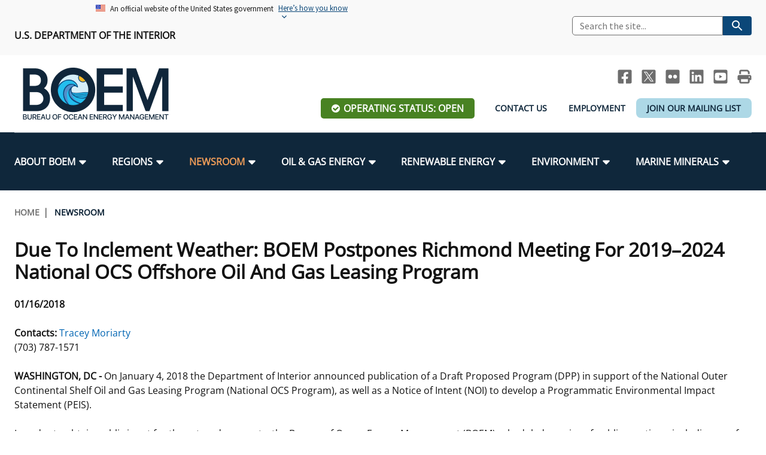

--- FILE ---
content_type: text/html; charset=UTF-8
request_url: https://www.boem.gov/newsroom/media-advisories/due-inclement-weather-boem-postpones-richmond-meeting-2019-2024-national
body_size: 10427
content:
<!DOCTYPE html>
<html lang="en" dir="ltr" prefix="og: https://ogp.me/ns#" class="no-js">
  <head>
    <meta http-equiv="X-UA-Compatible" content="IE=edge" />
<meta charset="utf-8" />
<meta name="description" content="Contacts: Tracey Moriarty (703) 787-1571 WASHINGTON, DC - On January 4, 2018 the Department of Interior announced publication of a Draft Proposed Program (DPP) in support of the National Outer Continental Shelf Oil and Gas Leasing Program (National OCS Program), as well as a Notice of Intent (NOI) to develop a Programmatic Environmental Impact Statement (PEIS)." />
<link rel="canonical" href="https://www.boem.gov/newsroom/media-advisories/due-inclement-weather-boem-postpones-richmond-meeting-2019-2024-national" />
<meta property="og:site_name" content="Bureau of Ocean Energy Management" />
<meta property="og:type" content="website" />
<meta property="og:url" content="https://www.boem.gov/newsroom/media-advisories/due-inclement-weather-boem-postpones-richmond-meeting-2019-2024-national" />
<meta property="og:title" content="Due To Inclement Weather: BOEM Postpones Richmond Meeting For 2019–2024 National OCS Offshore Oil And Gas Leasing Program" />
<meta property="og:description" content="Contacts: Tracey Moriarty (703) 787-1571 WASHINGTON, DC - On January 4, 2018 the Department of Interior announced publication of a Draft Proposed Program (DPP) in support of the National Outer Continental Shelf Oil and Gas Leasing Program (National OCS Program), as well as a Notice of Intent (NOI) to develop a Programmatic Environmental Impact Statement (PEIS)." />
<meta property="og:image" content="https://www.boem.gov/sites/default/files/images/BOEM_Logo_OpenGraph.jpg" />
<meta property="og:image:width" content="1200" />
<meta property="og:image:height" content="631" />
<meta property="og:updated_time" content="2022-11-22" />
<meta property="og:image:alt" content="BOEM logo" />
<meta property="og:locale" content="en_US" />
<meta name="Generator" content="Drupal 10 (https://www.drupal.org)" />
<meta name="MobileOptimized" content="width" />
<meta name="HandheldFriendly" content="true" />
<meta name="viewport" content="width=device-width, initial-scale=1.0" />
<link rel="icon" href="/sites/default/files/favicon.png" type="image/png" />

    <title>Due To Inclement Weather: BOEM Postpones Richmond Meeting For 2019–2024 National OCS Offshore Oil And Gas Leasing Program | Bureau of Ocean Energy Management</title>
    <link rel="stylesheet" media="all" href="/sites/default/assets/css/css_vLC1WjdpGt5sVKJu6vJekiflCGat2_BliQwr8o4Pms8.css?delta=0&amp;language=en&amp;theme=boem&amp;include=eJxLyk_N1U8CErrFJZU5qcU6yTmJxcWV-kmJxakwdm5qcXFiOkguvyhVPy-_KDcxJ7MqVae4srgEpBuoFADYOxt-" />
<link rel="stylesheet" media="all" href="/sites/default/assets/css/css_VUHq18mwq-dRE7fQQIMM6wpc5DFi4rDWQ0eid9glwmg.css?delta=1&amp;language=en&amp;theme=boem&amp;include=eJxLyk_N1U8CErrFJZU5qcU6yTmJxcWV-kmJxakwdm5qcXFiOkguvyhVPy-_KDcxJ7MqVae4srgEpBuoFADYOxt-" />
<link rel="stylesheet" media="all" href="https://stackpath.bootstrapcdn.com/font-awesome/4.7.0/css/font-awesome.min.css" />
<link rel="stylesheet" media="print" href="/sites/default/assets/css/css_dHv9wDAWKfy-eiLSQ_S0WkPq6423yHzthaagQ_8zn54.css?delta=3&amp;language=en&amp;theme=boem&amp;include=eJxLyk_N1U8CErrFJZU5qcU6yTmJxcWV-kmJxakwdm5qcXFiOkguvyhVPy-_KDcxJ7MqVae4srgEpBuoFADYOxt-" />

    <script type="application/json" data-drupal-selector="drupal-settings-json">{"path":{"baseUrl":"\/","pathPrefix":"","currentPath":"node\/777","currentPathIsAdmin":false,"isFront":false,"currentLanguage":"en"},"pluralDelimiter":"\u0003","suppressDeprecationErrors":true,"ajaxPageState":{"libraries":"eJxdjtEKhDAMBH-oZz7pSDWESmMkW-Tq119F8MGXYfZl2OxilAc-aL0K0uW08H6L-SKxlTPuidKk2B5-SJorA50y43ETgHVEZg-hzcO4llOSumuVb2MlHXjviVf-JXS068vo_QHBCDk8","theme":"boem","theme_token":null},"ajaxTrustedUrl":[],"gtag":{"tagId":"G-PJ44NBTB8N","consentMode":false,"otherIds":[],"events":[],"additionalConfigInfo":[]},"user":{"uid":0,"permissionsHash":"21f780baf6dfe6a8ae0e56ecddf4e34049db4955b409f7cc1ede09b03f1c7d30"}}</script>
<script src="/sites/default/assets/js/js_604dqt3yurGAYkv_tstUqH-5hM5MPqzp5giyc7u9C0s.js?scope=header&amp;delta=0&amp;language=en&amp;theme=boem&amp;include=eJxLyk_N1U8CErrFJZU5qcU6ILZ-SmIBhJGbn5JalJdZVQThFmeWpGbmFhTll6XqpOfnp-ekxpckpuunAwl0vl5iVmIFAKu7JAU"></script>
<script src="/modules/contrib/google_tag/js/gtag.js?t8yrs7"></script>

  </head>
  <body class="path-node page-node-type-news user--is-logged-out user--not-admin l-node l-news l-node--news">
        <a href="#main-content" class="visually-hidden focusable skip-link" aria-label="Skip to main content">Skip to main content</a>  <div class="dialog-off-canvas-main-canvas" data-off-canvas-main-canvas>
    <div id="js-page" class="l-page"><div class="l-page-header-banner"><div class="l-region l-region--top-header-banner">
    <div class="l-page__inner"><div id="block-boem-uswdsbanner-2" class="block block--block-content block--block-contentc8179267-015c-470f-b560-cbde60dc7962 block--uswds---banner block--header-hidden"><div class="block__content">            <div class="clearfix text-formatted field field--block-content field--name-body field--body field--type-text-with-summary field--text-with-summary field--label-hidden"><section class="usa-banner" aria-label="Official website of the United States government"><div class="usa-accordion"><header class="usa-banner__header"><div class="usa-banner__inner"><div class="grid-col-auto"><img class="usa-banner__header-flag" aria-hidden="true" src="/themes/custom/boem/assets/uswds/img/us_flag_small.png" alt></div><div class="grid-col-fill tablet:grid-col-auto" aria-hidden="true"><p class="usa-banner__header-text">An official website of the United States government</p><p class="usa-banner__header-action">Here’s how you know</p></div><p><button class="usa-accordion__button usa-banner__button" type="button" aria-expanded="false" aria-controls="gov-banner-default">
                                                                                                                                                                                              <span class="usa-banner__button-text">Here’s how you know</span>
                                                                                                                                                                                            </button></p></div></header><div class="usa-banner__content usa-accordion__content" id="gov-banner-default"><div class="grid-row grid-gap-lg"><div class="usa-banner__guidance tablet:grid-col-6"><p><img class="usa-banner__icon usa-media-block__img" src="/themes/custom/boem/assets/uswds/img/icon-dot-gov.svg" role="img" alt aria-hidden="true"></p><div class="usa-media-block__body"><p><strong>Official websites use .gov</strong><br>A <strong>.gov</strong> website belongs to an official government organization in the United States.</p></div></div><div class="usa-banner__guidance tablet:grid-col-6"><p><img class="usa-banner__icon usa-media-block__img" src="/themes/custom/boem/assets/uswds/img/icon-https.svg" role="img" alt aria-hidden="true"></p><div class="usa-media-block__body"><p><strong>Secure .gov websites use HTTPS</strong><br>A <strong>lock</strong> ( <span class="icon-lock"><svg class="usa-banner__lock-image" width="52" height="64" viewBox="0 0 52 64" role="img" aria-labelledby="banner-lock-description-default" focusable="false"><title id="banner-lock-title-default">Lock</title> <desc id="banner-lock-description-default">Locked padlock icon</desc> <path fill="#000000" fill-rule="evenodd" d="M26 0c10.493 0 19 8.507 19 19v9h3a4 4 0 0 1 4 4v28a4 4 0 0 1-4 4H4a4 4 0 0 1-4-4V32a4 4 0 0 1 4-4h3v-9C7 8.507 15.507 0 26 0zm0 8c-5.979 0-10.843 4.77-10.996 10.712L15 19v9h22v-9c0-6.075-4.925-11-11-11z" /></svg></span>) or <strong>https://</strong> means you’ve safely connected to the .gov website. Share sensitive information only on official, secure websites.</p></div></div></div></div></div></section></div>
      </div>
</div>
</div>
  </div></div><header class="l-page__header" role="banner">
    <div class="l-page-header-top">
      <div class="l-container l-page__inner">
        <div class="l-grid l-grid--lg l-grid--md l-grid--sm">
          <div class="l-grid__cell l-grid__cell--6-lg l-grid__cell--6-md l-grid__cell--12-sm l-grid__cell--12-xs block--top-header-left"><div class="l-region l-region--top-header-left">
    <div class="l-page__inner"><div id="block-usdepartmentofinterior" class="block block--block-content block--block-content2e7cba1a-14e5-432d-b0cd-9e5b85ae1848 block--us-department-of-interior block--header-hidden"><div class="block__content">            <div class="clearfix text-formatted field field--block-content field--name-body field--body field--type-text-with-summary field--text-with-summary field--label-hidden"><p><strong>U.S. Department of the Interior</strong></p></div>
      </div>
</div>
</div>
  </div></div>
          <div class="l-grid__cell l-grid__cell--6-lg l-grid__cell--6-md l-grid__cell--12-sm l-grid__cell--12-xs u-hidden--md-down"><div class="l-region l-region--top-header-right">
    <div class="l-page__inner"><div id="block-boem-usasearchsitesearch" class="block block--boem-search-api block--usa-site-search block--usa-search---site-search block--header-hidden"><div class="block__content"><div class="boem-site-search">  
    <form class="search_form usa-search usa-search--small" role="search" action="https://search.usa.gov/search" accept-charset="UTF-8" method="get">
      <input type="hidden" name="affiliate" id="affiliate" value="boemgov" autocomplete="off" />
      <input
        aria-label="Search"
        class="usa-input usagov-search-autocomplete"
        type="search"
        name="query" 
        id="query"
        autocomplete="off"
        placeholder="Search the site..."
      />
      <button class="usa-button" type="submit" name="commit"  data-disable-with="Search">
        <img
          src="/themes/custom/boem/assets/uswds/img/usa-icons-bg/search--white.svg"
          class="usa-search__submit-icon"
          alt="Search"
        />
      </button>
    </form>
  </div></div>
</div>
</div>
  </div></div>
        </div>
      </div>
    </div>
    <div class="l-page-header-bottom">
      <div class="l-container l-page__inner">
        <div class="l-grid l-grid--lg l-grid--md l-grid--sm">
          <div class="l-grid__cell l-grid__cell--3-lg l-grid__cell--3-md l-grid__cell--6-sm l-grid__cell--12-xs"><div class="l-region l-region--header-left">
    <div class="l-page__inner"><div id="block-boem-branding" class="site-branding block block--system block--system-branding-block block--site-branding block--header-hidden"><div class="block__content">      <a href="/" title="Home" rel="home" class="brand__link site-branding__logo">
      <img src="/sites/default/files/BOEM_Logo_Web_Header.png" alt="Home" />
    </a>
    </div>
</div>
</div>
  </div></div>
          <div class="l-grid__cell l-grid__cell--9-lg l-grid__cell--9-md l-grid__cell--6-sm l-grid__cell--12-xs"><div class="l-region l-region--header-right">
    <div class="l-page__inner"><div id="block-sociallinksheader" class="block block--block-content block--block-content722c6c49-e9fc-42ed-9e5b-9b71aa6e78eb block--social-links---header block--header-hidden"><div class="block__content">            <div class="clearfix text-formatted field field--block-content field--name-body field--body field--type-text-with-summary field--text-with-summary field--label-hidden"><ul class="social-links u-hidden--md-down">
	<li><a class="header-social__link header-social__link--facebook" href="http://www.facebook.com/BureauOfOceanEnergyManagement" title="BOEM Facebook page"><span class="visually-hidden">Facebook</span></a></li>
	<li><a class="header-social__link header-social__link--twitter" href="https://twitter.com/BOEM" title="BOEM Twitter Feed"><span class="visually-hidden" title="BOEM Twitter Feed">Twitter</span></a></li>
	<li><a class="header-social__link header-social__link--flickr" href="https://www.flickr.com/photos/boemgov/" title="BOEM Flickr Account"><span class="visually-hidden" title="BOEM Flickr Account">Flickr</span></a></li>
	<li><a class="header-social__link header-social__link--linkedin" href="https://www.linkedin.com/company/bureau-of-ocean-energy-management" title="BOEM LinkedIn"><span class="visually-hidden">LinkedIn</span></a></li>
	<li><a class="header-social__link header-social__link--youtube" href="https://www.youtube.com/channel/UCXL807nkJMCuxNj5kF09LLQ" title="BOEM YouTube Channel"><span class="visually-hidden">Youtube</span></a></li>
	<li><a class="header-social__link header-social__link--print js-no-tooltip" href="javascript:window.print()" title="Print this Page"><span class="visually-hidden">Print</span></a></li>
</ul>
</div>
      </div>
</div>
<div id="block-operatingstatuslink" class="block block--boem-facility-operations block--boem-operating-status-link block--operating-status-link block--header-hidden"><div class="block__content"><a href="/operating-status" class="op-status--open">Operating Status: Open</a>
</div>
</div>
<div id="block-headerlinks" class="block block--block-content block--block-content1895bebe-3911-4823-8b58-8fd7dca8241d block--header-links block--header-hidden"><div class="block__content">            <div class="clearfix text-formatted field field--block-content field--name-body field--body field--type-text-with-summary field--text-with-summary field--label-hidden"><style type="text/css">.corona {
  background-color: lightblue;
    border-radius: 8px;
}
</style><ul class="header-links u-hidden--md-down"><li><a href="/about-boem/contact-us" data-entity-type="node" data-entity-uuid="9f9a553e-6db2-4a31-a936-9e48eeb5be86" data-entity-substitution="canonical">Contact Us</a></li><li><a href="/about-boem/employment" data-entity-type="node" data-entity-uuid="8f883e01-5b16-47ef-acb3-12182a6fa5a7" data-entity-substitution="canonical">Employment</a></li><li><div class="corona"><a href="https://www.boem.gov/subscribe">Join Our Mailing List</a></div></li></ul></div>
      </div>
</div>
</div>
  </div></div>
        </div>
      </div>
    </div>

    <div class="l-row"><div class="l-page__navigation" role="navigation" aria-label="main navigation">
          <div class="l-container l-page__inner">
            <div class="l-page__navigation--top-bar clearfix">
              <div class="l-page__navigation-mobile-search">
                <button id="search-toggle" class="js-search-toggle search-toggle">
                  <span class="fa fa-search fa-2x u-text-white"><span class="visually-hidden">Mobile Search Toggle</span></span>
                </button>
                <div class="mobile-boem-search-form"><div class="block block--boem-search-api block--usa-site-search block-- block--header-visible"><div class="block__content"><div class="boem-site-search">  
    <form class="search_form usa-search usa-search--small" role="search" action="https://search.usa.gov/search" accept-charset="UTF-8" method="get">
      <input type="hidden" name="affiliate" id="affiliate" value="boemgov" autocomplete="off" />
      <input
        aria-label="Search"
        class="usa-input usagov-search-autocomplete"
        type="search"
        name="query" 
        id="query"
        autocomplete="off"
        placeholder="Search the site..."
      />
      <button class="usa-button" type="submit" name="commit"  data-disable-with="Search">
        <img
          src="/themes/custom/boem/assets/uswds/img/usa-icons-bg/search--white.svg"
          class="usa-search__submit-icon"
          alt="Search"
        />
      </button>
    </form>
  </div></div>
</div>
</div>
              </div>
              <button id="menu-toggle" class="menu-toggle">
                <span class="visually-hidden">Menu</span>
                <span class="menu-toggle__bar"></span>
                <span class="menu-toggle__bar"></span>
                <span class="menu-toggle__bar"></span>
              </button>
            </div><div class="l-region l-region--navigation">
    <div class="l-page__inner">                <nav role="navigation" aria-labelledby="block-boem-main-menu-menu" id="block-boem-main-menu" class="block block--menu nav nav--menu block--system block--system-menu-blockmain block--main-navigation">
                                
      <div class="visually-hidden block__title" id="block-boem-main-menu-menu">Main navigation</div>
      
    
                    <ul class="menu menu--main menu--level-1">      <li class="menu__item menu__item--level-1 menu__item--has-children menu__item--has-visible-children menu__item--is-expanded">
                          <a href="/about-boem" class="menu__link menu__link--level-1 menu__link--has-children menu__link--has-visible-children menu__link--is-expanded" data-drupal-link-system-path="node/48"><span class="menu__link-text">About BOEM</span></a>
        <div><div class="l-page__inner"><ul class="menu menu--level-2">      <li class="menu__item menu__item--level-2">
                          <a href="/about-boem/boem-leadership" class="menu__link menu__link--level-2" data-drupal-link-system-path="node/33"><span class="menu__link-text">BOEM Leadership</span></a>
        </li>      <li class="menu__item menu__item--level-2">
                          <a href="/about-boem/frequently-asked-questions" class="menu__link menu__link--level-2" data-drupal-link-system-path="node/104"><span class="menu__link-text">Frequently Asked Questions</span></a>
        </li>      <li class="menu__item menu__item--level-2">
                          <a href="/about-boem/procurement-business-opportunities" class="menu__link menu__link--level-2" data-drupal-link-system-path="node/978"><span class="menu__link-text">Procurement Business Opportunities</span></a>
        </li>      <li class="menu__item menu__item--level-2">
                          <a href="/about-boem/freedom-information-act-foia" class="menu__link menu__link--level-2" data-drupal-link-system-path="node/15312"><span class="menu__link-text">FOIA</span></a>
        </li>      <li class="menu__item menu__item--level-2">
                          <a href="/about-boem/boem-organizational-chart" class="menu__link menu__link--level-2" data-drupal-link-system-path="node/2028"><span class="menu__link-text">Organization Chart</span></a>
        </li>      <li class="menu__item menu__item--level-2">
                          <a href="/about-boem/regulations-and-guidance" class="menu__link menu__link--level-2" data-drupal-link-system-path="node/13890"><span class="menu__link-text">Regulations &amp; Guidance</span></a>
        </li>      <li class="menu__item menu__item--level-2">
                          <a href="/about-boem/public-engagement" class="menu__link menu__link--level-2" data-drupal-link-system-path="node/14535"><span class="menu__link-text">Public Engagement</span></a>
        </li>      <li class="menu__item menu__item--level-2">
                          <a href="/about-boem/employment" class="menu__link menu__link--level-2" data-drupal-link-system-path="node/27131"><span class="menu__link-text">Employment</span></a>
        </li>      <li class="menu__item menu__item--level-2">
                          <a href="/about-boem/tribal-engagement" class="menu__link menu__link--level-2" data-drupal-link-system-path="node/14551"><span class="menu__link-text">Tribal Engagement</span></a>
        </li>      <li class="menu__item menu__item--level-2">
                          <a href="/employees" class="menu__link menu__link--level-2" data-drupal-link-system-path="node/13891"><span class="menu__link-text">For Employees</span></a>
        </li>      <li class="menu__item menu__item--level-2">
                          <a href="/about-boem/boem-stakeholders" class="menu__link menu__link--level-2" data-drupal-link-system-path="node/14531"><span class="menu__link-text">Stakeholders</span></a>
        </li>      <li class="menu__item menu__item--level-2">
                          <a href="/about-boem/office-budget-and-administration" class="menu__link menu__link--level-2" data-drupal-link-system-path="node/1068"><span class="menu__link-text">Budget</span></a>
        </li>      <li class="menu__item menu__item--level-2">
                          <a href="/about-boem/contact-us" class="menu__link menu__link--level-2" data-drupal-link-system-path="node/27021"><span class="menu__link-text">Contact Us</span></a>
        </li>      <li class="menu__item menu__item--level-2">
                          <a href="/about-boem/unified-interior-regions" class="menu__link menu__link--level-2" data-drupal-link-system-path="node/14810"><span class="menu__link-text">Unified Interior Regions</span></a>
        </li></ul></div></div></li>      <li class="menu__item menu__item--level-1 menu__item--has-children menu__item--has-visible-children menu__item--is-expanded">
                          <a href="/regions/boem-regions" class="menu__link menu__link--level-1 menu__link--has-children menu__link--has-visible-children menu__link--is-expanded" data-drupal-link-system-path="node/50"><span class="menu__link-text">Regions</span></a>
        <div><div class="l-page__inner"><ul class="menu menu--level-2">      <li class="menu__item menu__item--level-2">
                          <a href="/regions/alaska-ocs-region" class="menu__link menu__link--level-2" data-drupal-link-system-path="node/15931"><span class="menu__link-text">Alaska OCS Region</span></a>
        </li>      <li class="menu__item menu__item--level-2">
                          <a href="/regions/atlantic-ocs-region" class="menu__link menu__link--level-2" data-drupal-link-system-path="node/16039"><span class="menu__link-text">Atlantic OCS Region</span></a>
        </li>      <li class="menu__item menu__item--level-2">
                          <a href="/regions/gulf-america-region" class="menu__link menu__link--level-2" data-drupal-link-system-path="node/15273"><span class="menu__link-text">Gulf Of America OCS Region</span></a>
        </li>      <li class="menu__item menu__item--level-2">
                          <a href="/regions/pacific-ocs-region" class="menu__link menu__link--level-2" data-drupal-link-system-path="node/15303"><span class="menu__link-text">Pacific OCS Region</span></a>
        </li></ul></div></div></li>      <li class="menu__item menu__item--level-1 menu__item--has-children menu__item--has-visible-children menu__item--is-expanded menu__item--in-active-trail">
                          <a href="/newsroom" class="menu__link menu__link--level-1 menu__link--has-children menu__link--has-visible-children menu__link--is-expanded menu__link--in-active-trail" data-drupal-link-system-path="node/51"><span class="menu__link-text">Newsroom</span></a>
        <div><div class="l-page__inner"><ul class="menu menu--level-2">      <li class="menu__item menu__item--level-2">
                          <a href="/newsroom/news-items?news_type=11" class="menu__link menu__link--level-2" data-drupal-link-query="{&quot;news_type&quot;:&quot;11&quot;}" data-drupal-link-system-path="node/14"><span class="menu__link-text">Press Releases</span></a>
        </li>      <li class="menu__item menu__item--level-2">
                          <a href="/newsroom/fact-sheets" class="menu__link menu__link--level-2" data-drupal-link-system-path="node/14953"><span class="menu__link-text">Fact Sheets</span></a>
        </li>      <li class="menu__item menu__item--level-2">
                          <a href="/newsroom/statistics-and-facts" class="menu__link menu__link--level-2" data-drupal-link-system-path="node/13578"><span class="menu__link-text">Statistics and Facts</span></a>
        </li>      <li class="menu__item menu__item--level-2">
                          <a href="/newsroom/news-items?news_type=12" class="menu__link menu__link--level-2" data-drupal-link-query="{&quot;news_type&quot;:&quot;12&quot;}" data-drupal-link-system-path="node/14"><span class="menu__link-text">Media Advisories</span></a>
        </li>      <li class="menu__item menu__item--level-2">
                          <a href="/newsroom/boem-manual" class="menu__link menu__link--level-2" data-drupal-link-system-path="node/13626"><span class="menu__link-text">Manual of Internal Policy</span></a>
        </li>      <li class="menu__item menu__item--level-2">
                          <a href="/newsroom/boem-videos" class="menu__link menu__link--level-2" data-drupal-link-system-path="node/13832"><span class="menu__link-text">Videos</span></a>
        </li>      <li class="menu__item menu__item--level-2">
                          <a href="/newsroom/news-items?news_type=13" class="menu__link menu__link--level-2" data-drupal-link-query="{&quot;news_type&quot;:&quot;13&quot;}" data-drupal-link-system-path="node/14"><span class="menu__link-text">Notes to Stakeholders</span></a>
        </li>      <li class="menu__item menu__item--level-2">
                          <a href="/newsroom/congressional-testimony/congressional-testimony" class="menu__link menu__link--level-2" data-drupal-link-system-path="node/14345"><span class="menu__link-text">Congressional Testimony</span></a>
        </li>      <li class="menu__item menu__item--level-2">
                          <a href="/newsroom/ocean-science/ocean-science" class="menu__link menu__link--level-2" data-drupal-link-system-path="node/17154"><span class="menu__link-text">Ocean Science</span></a>
        </li></ul></div></div></li>      <li class="menu__item menu__item--level-1 menu__item--has-children menu__item--has-visible-children menu__item--is-expanded">
                          <a href="/oil-and-gas-energy" class="menu__link menu__link--level-1 menu__link--has-children menu__link--has-visible-children menu__link--is-expanded" data-drupal-link-system-path="node/52"><span class="menu__link-text">Oil &amp; Gas Energy</span></a>
        <div><div class="l-page__inner"><ul class="menu menu--level-2">      <li class="menu__item menu__item--level-2">
                          <a href="/oil-gas-energy/leasing" class="menu__link menu__link--level-2" data-drupal-link-system-path="node/923"><span class="menu__link-text">Leasing</span></a>
        </li>      <li class="menu__item menu__item--level-2">
                          <a href="/oil-gas-energy/energy-economics" class="menu__link menu__link--level-2" data-drupal-link-system-path="node/15078"><span class="menu__link-text">Energy Economics</span></a>
        </li>      <li class="menu__item menu__item--level-2">
                          <a href="/oil-gas-energy/mapping-and-data" class="menu__link menu__link--level-2" data-drupal-link-system-path="node/876"><span class="menu__link-text">Oil &amp; Gas Mapping and Data</span></a>
        </li>      <li class="menu__item menu__item--level-2">
                          <a href="/oil-gas-energy/resource-evaluation" class="menu__link menu__link--level-2" data-drupal-link-system-path="node/15686"><span class="menu__link-text">Resource Evaluation</span></a>
        </li>      <li class="menu__item menu__item--level-2">
                          <a href="/oil-gas-energy/national-program/national-ocs-oil-and-gas-leasing-program" class="menu__link menu__link--level-2" data-drupal-link-system-path="node/13903"><span class="menu__link-text">National Program</span></a>
        </li>      <li class="menu__item menu__item--level-2">
                          <a href="/oil-gas-energy/risk-management/risk-management" class="menu__link menu__link--level-2" data-drupal-link-system-path="node/14874"><span class="menu__link-text">Risk Management</span></a>
        </li>      <li class="menu__item menu__item--level-2">
                          <a href="/oil-gas-energy/exploration-and-development-plans" class="menu__link menu__link--level-2" data-drupal-link-system-path="node/13960"><span class="menu__link-text">Exploration and Development Plans</span></a>
        </li></ul></div></div></li>      <li class="menu__item menu__item--level-1 menu__item--has-children menu__item--has-visible-children menu__item--is-expanded">
                          <a href="/renewable-energy" class="menu__link menu__link--level-1 menu__link--has-children menu__link--has-visible-children menu__link--is-expanded" data-drupal-link-system-path="node/56"><span class="menu__link-text">Renewable Energy</span></a>
        <div><div class="l-page__inner"><ul class="menu menu--level-2">      <li class="menu__item menu__item--level-2">
                          <a href="/renewable-energy/renewable-energy-program-overview" class="menu__link menu__link--level-2" data-drupal-link-system-path="node/2275"><span class="menu__link-text">Renewable Energy Program Overview</span></a>
        </li>      <li class="menu__item menu__item--level-2">
                          <a href="/renewable-energy/stakeholder-engagement" class="menu__link menu__link--level-2" data-drupal-link-system-path="node/1682"><span class="menu__link-text">Stakeholder Engagement</span></a>
        </li>      <li class="menu__item menu__item--level-2">
                          <a href="/renewable-energy/stakeholder-engagement/partnerships" class="menu__link menu__link--level-2" data-drupal-link-system-path="node/32206"><span class="menu__link-text">Partnerships</span></a>
        </li>      <li class="menu__item menu__item--level-2">
                          <a href="/renewable-energy/mapping-and-data" class="menu__link menu__link--level-2" data-drupal-link-system-path="node/1153"><span class="menu__link-text">Renewable Energy Mapping and Data</span></a>
        </li>      <li class="menu__item menu__item--level-2">
                          <a href="/renewable-energy/regulatory-framework-and-guidelines" class="menu__link menu__link--level-2" data-drupal-link-system-path="node/881"><span class="menu__link-text">Regulatory Framework and Guidelines</span></a>
        </li>      <li class="menu__item menu__item--level-2">
                          <a href="/renewable-energy/offshore-renewable-activities" class="menu__link menu__link--level-2" data-drupal-link-system-path="node/880"><span class="menu__link-text">Offshore Renewable Activities</span></a>
        </li>      <li class="menu__item menu__item--level-2">
                          <a href="/renewable-energy/environmental-consultations-offshore-renewable-energy-projects-atlantic-outer" class="menu__link menu__link--level-2" data-drupal-link-system-path="node/15462"><span class="menu__link-text">Environmental Consultations</span></a>
        </li>      <li class="menu__item menu__item--level-2">
                          <a href="/renewable-energy/lease-and-grant-information" class="menu__link menu__link--level-2" data-drupal-link-system-path="node/1680"><span class="menu__link-text">Lease and Grant Information</span></a>
        </li>      <li class="menu__item menu__item--level-2">
                          <a href="/environment/environmental-studies/renewable-energy-research" class="menu__link menu__link--level-2" data-drupal-link-system-path="node/905"><span class="menu__link-text">Studies</span></a>
        </li>      <li class="menu__item menu__item--level-2">
                          <a href="/renewable-energy/state-activities/historic-preservation-activities-and-offshore-renewable-energy" class="menu__link menu__link--level-2" data-drupal-link-system-path="node/1587"><span class="menu__link-text">Historic Preservation Activities</span></a>
        </li>      <li class="menu__item menu__item--level-2">
                          <a href="/renewable-energy/national-environmental-policy-act-and-offshore-renewable-energy" class="menu__link menu__link--level-2" data-drupal-link-system-path="node/17376"><span class="menu__link-text">National Environmental Policy Act and Offshore Renewable Energy</span></a>
        </li></ul></div></div></li>      <li class="menu__item menu__item--level-1 menu__item--has-children menu__item--has-visible-children menu__item--is-expanded">
                          <a href="/environment" class="menu__link menu__link--level-1 menu__link--has-children menu__link--has-visible-children menu__link--is-expanded" data-drupal-link-system-path="node/54"><span class="menu__link-text">Environment</span></a>
        <div><div class="l-page__inner"><ul class="menu menu--level-2">      <li class="menu__item menu__item--level-2">
                          <a href="/environment/our-mandate" class="menu__link menu__link--level-2" data-drupal-link-system-path="node/17059"><span class="menu__link-text">Our Mandate</span></a>
        </li>      <li class="menu__item menu__item--level-2">
                          <a href="/environment/our-core-work" class="menu__link menu__link--level-2" data-drupal-link-system-path="node/42140"><span class="menu__link-text">Our Core Work</span></a>
        </li>      <li class="menu__item menu__item--level-2">
                          <a href="/environment/our-organization" class="menu__link menu__link--level-2" data-drupal-link-system-path="node/42141"><span class="menu__link-text">Our Organization</span></a>
        </li>      <li class="menu__item menu__item--level-2">
                          <a href="/environment/environmental-science" class="menu__link menu__link--level-2" data-drupal-link-system-path="node/28086"><span class="menu__link-text">Environmental Science</span></a>
        </li>      <li class="menu__item menu__item--level-2">
                          <a href="/environment/environmental-analyses" class="menu__link menu__link--level-2" data-drupal-link-system-path="node/28091"><span class="menu__link-text">Environmental Analyses</span></a>
        </li>      <li class="menu__item menu__item--level-2">
                          <a href="/environment/environmental-studies/center-marine-acoustics" class="menu__link menu__link--level-2" data-drupal-link-system-path="node/15153"><span class="menu__link-text">Marine Acoustics</span></a>
        </li>      <li class="menu__item menu__item--level-2">
                          <a href="/environment/who-we-work" class="menu__link menu__link--level-2" data-drupal-link-system-path="node/28096"><span class="menu__link-text">Partners</span></a>
        </li>      <li class="menu__item menu__item--level-2">
                          <a href="/environment/get-involved" class="menu__link menu__link--level-2" data-drupal-link-system-path="node/28076"><span class="menu__link-text">Get Involved</span></a>
        </li>      <li class="menu__item menu__item--level-2">
                          <a href="/environment/quick-links" class="menu__link menu__link--level-2" data-drupal-link-system-path="node/28216"><span class="menu__link-text">Quick Links</span></a>
        </li></ul></div></div></li>      <li class="menu__item menu__item--level-1 menu__item--has-children menu__item--has-visible-children menu__item--is-expanded">
                          <a href="/marine-minerals" class="menu__link menu__link--level-1 menu__link--has-children menu__link--has-visible-children menu__link--is-expanded" data-drupal-link-system-path="node/55"><span class="menu__link-text">Marine Minerals</span></a>
        <div><div class="l-page__inner"><ul class="menu menu--level-2">      <li class="menu__item menu__item--level-2">
                          <a href="/marine-minerals/coastal-resilience" class="menu__link menu__link--level-2" data-drupal-link-system-path="node/42175"><span class="menu__link-text">Promoting Coastal Resilience</span></a>
        </li>      <li class="menu__item menu__item--level-2">
                          <a href="/marine-minerals/exploring-and-leasing-marine-minerals" class="menu__link menu__link--level-2" data-drupal-link-system-path="node/14316"><span class="menu__link-text">Exploring &amp; Leasing Marine Minerals</span></a>
        </li>      <li class="menu__item menu__item--level-2">
                          <a href="/marine-minerals/use-our-marine-minerals-data-tools" class="menu__link menu__link--level-2" data-drupal-link-system-path="node/2050"><span class="menu__link-text">Use Our Marine Minerals Data &amp; Tools</span></a>
        </li>      <li class="menu__item menu__item--level-2">
                          <a href="/marine-minerals/national-offshore-sand-inventory" class="menu__link menu__link--level-2" data-drupal-link-system-path="node/2114"><span class="menu__link-text">National Offshore Sand Inventory</span></a>
        </li>      <li class="menu__item menu__item--level-2">
                          <a href="/marine-minerals/current-statistics/current-statistics-leases" class="menu__link menu__link--level-2" data-drupal-link-system-path="node/2258"><span class="menu__link-text">Current Statistics on Leases</span></a>
        </li>      <li class="menu__item menu__item--level-2">
                          <a href="/marine-minerals/our-research-reports" class="menu__link menu__link--level-2" data-drupal-link-system-path="node/896"><span class="menu__link-text">Our Research &amp; Reports</span></a>
        </li>      <li class="menu__item menu__item--level-2">
                          <a href="/marine-minerals/critical-minerals" class="menu__link menu__link--level-2" data-drupal-link-system-path="node/42738"><span class="menu__link-text">Critical Minerals</span></a>
        </li>      <li class="menu__item menu__item--level-2">
                          <a href="/marine-minerals/environmental-stewardship" class="menu__link menu__link--level-2" data-drupal-link-system-path="node/2207"><span class="menu__link-text">Environmental Stewardship</span></a>
        </li>      <li class="menu__item menu__item--level-2">
                          <a href="https://mmis.boem.gov/" class="menu__link menu__link--level-2"><span class="menu__link-text">Marine Minerals Information (MMIS) Viewer</span></a>
        </li>      <li class="menu__item menu__item--level-2">
                          <a href="/marine-minerals/partnerships" class="menu__link menu__link--level-2" data-drupal-link-system-path="node/1812"><span class="menu__link-text">Partnerships</span></a>
        </li>      <li class="menu__item menu__item--level-2">
                          <a href="/marine-minerals/offshore-marine-minerals-leasing" class="menu__link menu__link--level-2" data-drupal-link-system-path="node/1811"><span class="menu__link-text">Offshore Marine Minerals Leasing</span></a>
        </li></ul></div></div></li></ul>
          </nav>
    </div>
  </div></div>
        </div></div>
    <div class="l-row"></div>
  </header><div class="l-page__primary">
    <div class="l-container"><main class="l-page__main l-page__inner" role="main">
        <a id="main-content" tabindex="-1"></a><div class="l-page__featured"><div class="l-region l-region--featured">
    <div class="l-page__inner"><div data-drupal-messages-fallback class="hidden"></div></div>
  </div></div><div class="l-page__content l-page__content--top"><div class="l-region l-region--content-top">
    <div class="l-page__inner"><div id="block-boem-breadcrumbs" class="block block--system block--system-breadcrumb-block block--breadcrumbs block--header-hidden"><div class="block__content">                      <nav role="navigation" aria-labelledby="system-breadcrumb" class="l-nav l-nav--breadcrumb">
        <strong id="system-breadcrumb" class="visually-hidden">Breadcrumb</strong>
        <ol class="breadcrumb">
            
              
              
              
          <li class="breadcrumb__item breadcrumb__item--first">
                          <a href="/" class="breadcrumb__link breadcrumb__link--first"><span class="breadcrumb__text breadcrumb__text--first">Home</span></a>
                      </li>
                    
          
          
            
              
              
              
          <li class="breadcrumb__item breadcrumb__item--last">
                          <a href="/newsroom" class="breadcrumb__link breadcrumb__link--last"><span class="breadcrumb__text breadcrumb__text--last">Newsroom</span></a>
                      </li>
                    
          
          
                </ol>
      </nav>
        </div>
</div>
<div id="block-boem-page-title" class="block block--core block--page-title-block block--page-title block--header-hidden"><div class="block__content">      <div class="page-title">
    
    <h1 class="page-title__text"><span class="field field--name-title field--type-string field--label-hidden">Due To Inclement Weather: BOEM Postpones Richmond Meeting For 2019–2024 National OCS Offshore Oil And Gas Leasing Program</span>
</h1>
    
  </div>
</div>
</div>
</div>
  </div></div><div class="l-page__content l-page__content--middle"><div class="l-region l-region--content">
    <div class="l-page__inner"><div id="block-boem-content" class="block block--system block--system-main-block block--main-page-content block--header-hidden"><div class="block__content"><article class="node node--type-news node--news-type node--view-mode-full node--full-view node--is-page"><div class="node__content l-grid">
          <div class="l-grid__cell--12">  <div class="u-font-bold u-trailer u-text-bold u-inline-block field field--node field--name-field-release-date field--field-release-date field--type-datetime field--datetime field--label-visually_hidden">
    <div class="field__label visually-hidden">Release Date</div>
              <div class="field__item">01/16/2018</div>
          </div>
            <div class="clearfix text-formatted field field--node field--name-body field--body field--type-text-with-summary field--text-with-summary field--label-hidden"><p><b>Contacts:&nbsp;</b><a href="mailto:Tracey.Moriarty@BOEM.Gov " target="_blank">Tracey Moriarty</a><br>
(703) 787-1571</p>

<p><b>WASHINGTON, </b><b>DC - </b>On January 4, 2018 the Department of Interior announced publication of a Draft Proposed Program (DPP) in support of the National Outer Continental Shelf Oil and Gas Leasing Program (National OCS Program), as well as a Notice of Intent (NOI) to develop a Programmatic Environmental Impact Statement (PEIS).</p>

<p>In order to obtain public input for these two documents, the Bureau of Ocean Energy Management (BOEM) scheduled a series of public meetings, including one for Richmond, VA.</p>

<p>Due to potential hazardous weather conditions, BOEM is postponing the Richmond, Va meeting, which was originally scheduled for January 17, 2018. We apologize for any inconvenience this scheduling change may cause you.</p>

<p>We hope to reschedule the meeting in the near future, and we will keep you informed of our progress.</p>

<p>Please Note: BOEM has also launched a virtual meeting room on the BOEM website to allow those who are unable to attend a meeting access to the same information and participate in the commenting process.</p>

<p>The entire list of public meetings are available at boem.gov/National-Program-Participate/ and the virtual meeting room is available at boem.gov/virtual/.</p>
</div>
      </div>
      </div>
</article>
</div>
</div>
</div>
  </div></div></main>
    </div>
  </div><footer>
    <div class="footer-top">
      <div class="l-region l-region--footer-top">
    <div class="l-page__inner"><div id="block-footertop" class="block block--block-content block--block-content1f48ea6d-2e84-41ea-acd7-1a6543ed2f7e block--footer-top block--header-hidden"><div class="block__content">            <div class="clearfix text-formatted field field--block-content field--name-body field--body field--type-text-with-summary field--text-with-summary field--label-hidden"><div class="footer-social"><div><ul class="social-links"><li><a class="footer-social__link footer-social__link--rss" href="/webteam/rss/boem-rss.xml"><span class="visually-hidden">RSS Feed</span></a></li><li><a class="footer-social__link footer-social__link--youtube" href="https://www.youtube.com/channel/UCXL807nkJMCuxNj5kF09LLQ"><span class="visually-hidden">Youtube</span></a></li><li><a class="footer-social__link footer-social__link--linkedin" href="https://www.linkedin.com/company/bureau-of-ocean-energy-management"><span class="visually-hidden">LinkedIn</span></a></li><li><a class="footer-social__link footer-social__link--flickr" href="https://www.flickr.com/photos/boemgov/"><span class="visually-hidden">Flickr</span></a></li><li><a class="footer-social__link footer-social__link--twitter" href="https://twitter.com/BOEM"><span class="visually-hidden">Twitter</span></a></li><li><a class="footer-social__link footer-social__link--facebook" href="http://www.facebook.com/BureauOfOceanEnergyManagement"><span class="visually-hidden">Facebook</span></a></li></ul></div><div>Follow us to learn about opportunities to participate in our efforts and how we engage.</div></div></div>
      </div>
</div>
</div>
  </div>    </div>
    <div class="footer-middle bg-woodsmoke">
      <div class="l-container l-page__inner">
        <div class="l-grid--lg l-grid--md">
            <div class="l-grid__cell--7-lg l-grid__cell--7-md l-grid__cell--12-sm l-grid__cell--12-xs-no-gutters part-left">
              <div class="l-grid--sm"><div class="l-grid__cell--4-lg l-grid__cell--6-md l-grid__cell--12-xs-no-gutters"><div class="l-region l-region--footer-first">
    <div class="l-page__inner"><div id="block-categories-2" class="block block--block-content block--block-content8e154841-ebac-4a24-a1e6-4015d5ee680b block--program-areas block--header-visible">      <div class="block__header l-container">
        <h2 class="block__title">Program Areas</h2>
                  
              </div>
    <div class="block__content">            <div class="clearfix text-formatted field field--block-content field--name-body field--body field--type-text-with-summary field--text-with-summary field--label-hidden"><ul class="bg-woodsmoke"><li><a class="u-text-white" href="/oil-and-gas-energy" data-entity-type="node" data-entity-uuid="1ca8f33a-0feb-4f22-92ff-92af7774c41a" data-entity-substitution="canonical">Oil and Gas Energy</a></li><li><a class="u-text-white" href="/renewable-energy" data-entity-type="node" data-entity-uuid="4b24ce9c-abf9-4ce5-b8e5-00766a7e775c" data-entity-substitution="canonical">Renewable Energy</a></li><li><a class="u-text-white" href="/environment" data-entity-type="node" data-entity-uuid="1df00039-5be4-48bc-8415-b43f0d941927" data-entity-substitution="canonical">Environment</a></li><li><a class="u-text-white" href="/marine-minerals" data-entity-type="node" data-entity-uuid="d9ba7742-a993-490a-86a9-24b77ac8a7aa" data-entity-substitution="canonical">Marine Minerals</a></li></ul></div>
      </div>
</div>
</div>
  </div></div><div class="l-grid__cell--4-lg l-grid__cell--6-md l-grid__cell--12-xs-no-gutters"><div class="l-region l-region--footer-second">
    <div class="l-page__inner"><div id="block-quicklinks-2" class="block block--block-content block--block-content25a752bc-d1aa-4036-9d14-9dff2710001b block--quick-links block--header-visible">      <div class="block__header l-container">
        <h2 class="block__title">Quick Links</h2>
                  
              </div>
    <div class="block__content">            <div class="clearfix text-formatted field field--block-content field--name-body field--body field--type-text-with-summary field--text-with-summary field--label-hidden"><ul class="bg-woodsmoke"><li><a href="/about-boem/procurement-business-opportunities/fees-services" data-entity-type="node" data-entity-uuid="c6e15608-bfa5-44c5-838a-36a03a7c45c5" data-entity-substitution="canonical">Fees for Services</a></li><li><a class="u-text-white" href="/regions/boem-regions" data-entity-type="node" data-entity-uuid="942be19e-ab8d-4e36-b6b7-3687ee1cc937" data-entity-substitution="canonical">Regions</a></li><li><a href="/about-boem/employment" data-entity-type="node" data-entity-uuid="8f883e01-5b16-47ef-acb3-12182a6fa5a7" data-entity-substitution="canonical" title="BOEM Current Openings">Vacancies</a></li><li><a class="u-text-white" href="/newsroom" data-entity-type="node" data-entity-uuid="62a1cfab-9288-499a-be8b-15ed56f481be" data-entity-substitution="canonical">News</a></li><li><a class="u-text-white" href="/about-boem" data-entity-type="node" data-entity-uuid="371b16ff-fec0-4f6c-8ab4-881cb48bbe90" data-entity-substitution="canonical">About&nbsp;Us</a></li><li><a href="/sitemap">Sitemap</a></li></ul></div>
      </div>
</div>
</div>
  </div></div><div class="l-grid__cell--4-lg l-grid__cell--6-md l-grid__cell--12-xs-no-gutters"><div class="l-region l-region--footer-third">
    <div class="l-page__inner"><div id="block-contact-2" class="block block--block-content block--block-contentc7b46f28-175c-43b5-9340-5a4c9f1d4a29 block--contact block--header-visible">      <div class="block__header l-container">
        <h2 class="block__title">Contact</h2>
                  
              </div>
    <div class="block__content">            <div class="clearfix text-formatted field field--block-content field--name-body field--body field--type-text-with-summary field--text-with-summary field--label-hidden"><p>Office of Communications<br>
1849 C Street, NW<br>
Washington, D.C. 20240<br>
Phone: 202-208-6474<br>
<a class="u-text-underline" href="mailto:BOEMPublicAffairs@boem.gov" target="_blank">BOEM Public Affairs</a></p>
</div>
      </div>
</div>
</div>
  </div></div></div>
            </div>
            <div class="l-grid__cell--5-lg l-grid__cell--5-md l-grid__cell--12-sm l-grid__cell--12-xs-no-gutters part-right">
              <img class="footer-logo" src="/themes/custom/boem/assets/images/logo/boem_footer.png" height="336" width="142" alt="Bureau of Ocean Energy Management" title="Footer Logo" />
            </div>
        </div>
      </div>
    </div>
    <div class="l-container footer-bottom">
      <div class="l-grid"></div>
    </div><div class="l-site_identifier"><div class="l-region l-region--site-identifier">
    <div class="l-page__inner"><div id="block-boem-uswdssiteidentifier-2" class="block block--block-content block--block-content27539d07-cb6d-428a-8aad-9bb9989d20b7 block--uswds---site-identifier block--header-hidden"><div class="block__content">            <div class="clearfix text-formatted field field--block-content field--name-body field--body field--type-text-with-summary field--text-with-summary field--label-hidden"><div class="usa-identifier"><section class="usa-identifier__section usa-identifier__section--masthead" aria-label="Agency identifier,"><div class="usa-identifier__container"><section class="usa-identifier__identity" aria-label="Agency description,"><p class="usa-identifier__identity-domain">boem.gov</p><p class="usa-identifier__identity-disclaimer"><span aria-hidden="true">An </span>official website of the <a href="https://www.doi.gov/"><u>U.S. Department of the Interior</u></a></p></section></div></section><nav class="usa-identifier__section usa-identifier__section--required-links" aria-label="Important links,"><div class="usa-identifier__container"><ul class="usa-identifier__required-links-list"><li class="usa-identifier__required-links-item"><a class="usa-identifier__required-link usa-link" href="https://www.doi.gov/about">About DOI</a></li><li class="usa-identifier__required-links-item"><a class="usa-identifier__required-link usa-link" href="https://www.doi.gov/accessibility">Accessibility statement</a></li><li class="usa-identifier__required-links-item"><a class="usa-identifier__required-link usa-link" href="/about-boem/disclaimer-liability-and-endorsement" data-entity-type="node" data-entity-uuid="26c96ed5-be59-4a9c-a04c-c14dc4362ea6" data-entity-substitution="canonical">Disclaimers</a></li><li class="usa-identifier__required-links-item"><a class="usa-identifier__required-link usa-link" href="/about-boem/copyright-restrictions-and-permissions" data-entity-type="node" data-entity-uuid="a382bff4-34fc-49a4-918b-ead8310582e4" data-entity-substitution="canonical">Copyright</a></li><li class="usa-identifier__required-links-item"><a class="usa-identifier__required-link usa-link" href="/about-boem/freedom-information-act-foia" data-entity-type="node" data-entity-uuid="ed9e313b-5ce6-41e4-8433-c94e5de4ff25" data-entity-substitution="canonical">FOIA requests</a></li><li class="usa-identifier__required-links-item"><a class="usa-identifier__required-link usa-link" href="https://www.doi.gov/pmb/eeo/no-fear-act">No FEAR Act data</a></li><li class="usa-identifier__required-links-item"><a class="usa-identifier__required-link usa-link" href="/about-boem/notification-equal-employment-opportunity-eeo-violations" data-entity-type="node" data-entity-uuid="69748c4b-c2a4-47ef-83fd-a984f3b255b1" data-entity-substitution="canonical">Elijah E. Cummings Act</a></li><li class="usa-identifier__required-links-item"><a class="usa-identifier__required-link usa-link" href="https://www.doioig.gov/">Office of the Inspector General</a></li><li class="usa-identifier__required-links-item"><a class="usa-identifier__required-link usa-link" href="https://www.doi.gov/bpp">Performance reports</a></li><li class="usa-identifier__required-links-item"><a class="usa-identifier__required-link usa-link" href="https://www.doi.gov/privacy">Privacy policy</a></li><li class="usa-identifier__required-links-item"><a class="usa-identifier__required-link usa-link" href="https://www.doi.gov/vulnerability-disclosure-policy">Vulnerability Disclosure Policy</a></li><li class="usa-identifier__required-links-item"><a class="usa-identifier__required-link usa-link" href="https://www.doi.gov/accommodations/PAS">Personal Assistance Services</a></li><li class="usa-identifier__required-links-item"><a class="usa-identifier__required-link usa-link" href="/about-boem/boem-affirmative-action-plan-2023pdf" data-entity-type="node" data-entity-uuid="26d08c3f-ba02-48c8-8a50-bae4db504084" data-entity-substitution="canonical">Affirmative Action Plan</a></li><li class="usa-identifier__required-links-item"><a class="usa-identifier__required-link usa-link" href="/disclaimers/reasonable-accommodations" data-entity-type="node" data-entity-uuid="d1b6e6ad-100f-45e0-a01f-1a6bef15a783" data-entity-substitution="canonical">Reasonable Accommodations</a></li><li class="usa-identifier__required-links-item"><a class="usa-identifier__required-link usa-link" href="/about-boem/eeo-law" data-entity-type="node" data-entity-uuid="6240dade-4cb2-444a-9f4a-a095b76cc78f" data-entity-substitution="canonical">EEO is the Law</a></li></ul></div></nav><section class="usa-identifier__section usa-identifier__section--usagov" aria-label="U.S. government information and services,"><div class="usa-identifier__container"><div class="usa-identifier__usagov-description">Looking for U.S. government information and services?</div><p><a class="usa-link" href="https://www.usa.gov/">Visit USA.gov</a></p></div></section></div></div>
      </div>
</div>
</div>
  </div></div></footer></div>
  </div>
<script src="/themes/custom/boem/assets/js/modernizr/modernizr-custom.js?t8yrs7"></script>
<script src="/sites/default/assets/js/js_5i6k7tCppV77tZFa7F2rGa2uizOtefUHomKGdN-1WGM.js?scope=footer&amp;delta=1&amp;language=en&amp;theme=boem&amp;include=eJxLyk_N1U8CErrFJZU5qcU6ILZ-SmIBhJGbn5JalJdZVQThFmeWpGbmFhTll6XqpOfnp-ekxpckpuunAwl0vl5iVmIFAKu7JAU"></script>

  </body>
</html>


--- FILE ---
content_type: text/css
request_url: https://www.boem.gov/sites/default/assets/css/css_VUHq18mwq-dRE7fQQIMM6wpc5DFi4rDWQ0eid9glwmg.css?delta=1&language=en&theme=boem&include=eJxLyk_N1U8CErrFJZU5qcU6yTmJxcWV-kmJxakwdm5qcXFiOkguvyhVPy-_KDcxJ7MqVae4srgEpBuoFADYOxt-
body_size: 66264
content:
/* @license MIT https://github.com/necolas/normalize.css/blob/3.0.3/LICENSE.md */
html{font-family:sans-serif;-ms-text-size-adjust:100%;-webkit-text-size-adjust:100%;}body{margin:0;}article,aside,details,figcaption,figure,footer,header,hgroup,main,menu,nav,section,summary{display:block;}audio,canvas,progress,video{display:inline-block;vertical-align:baseline;}audio:not([controls]){display:none;height:0;}[hidden],template{display:none;}a{background-color:transparent;}a:active,a:hover{outline:0;}abbr[title]{border-bottom:1px dotted;}b,strong{font-weight:bold;}dfn{font-style:italic;}h1{font-size:2em;margin:0.67em 0;}mark{background:#ff0;color:#000;}small{font-size:80%;}sub,sup{font-size:75%;line-height:0;position:relative;vertical-align:baseline;}sup{top:-0.5em;}sub{bottom:-0.25em;}img{border:0;}svg:not(:root){overflow:hidden;}figure{margin:1em 40px;}hr{box-sizing:content-box;height:0;}pre{overflow:auto;}code,kbd,pre,samp{font-family:monospace,monospace;font-size:1em;}button,input,optgroup,select,textarea{color:inherit;font:inherit;margin:0;}button{overflow:visible;}button,select{text-transform:none;}button,html input[type="button"],input[type="reset"],input[type="submit"]{-webkit-appearance:button;cursor:pointer;}button[disabled],html input[disabled]{cursor:default;}button::-moz-focus-inner,input::-moz-focus-inner{border:0;padding:0;}input{line-height:normal;}input[type="checkbox"],input[type="radio"]{box-sizing:border-box;padding:0;}input[type="number"]::-webkit-inner-spin-button,input[type="number"]::-webkit-outer-spin-button{height:auto;}input[type="search"]{-webkit-appearance:textfield;box-sizing:content-box;}input[type="search"]::-webkit-search-cancel-button,input[type="search"]::-webkit-search-decoration{-webkit-appearance:none;}fieldset{border:1px solid #c0c0c0;margin:0 2px;padding:0.35em 0.625em 0.75em;}legend{border:0;padding:0;}textarea{overflow:auto;}optgroup{font-weight:bold;}table{border-collapse:collapse;border-spacing:0;}td,th{padding:0;}
@media (min--moz-device-pixel-ratio:0){summary{display:list-item;}}
/* @license GPL-2.0-or-later https://www.drupal.org/licensing/faq */
.progress__track{border-color:#b3b3b3;border-radius:10em;background-color:#f2f1eb;background-image:-webkit-linear-gradient(#e7e7df,#f0f0f0);background-image:linear-gradient(#e7e7df,#f0f0f0);box-shadow:inset 0 1px 3px hsla(0,0%,0%,0.16);}.progress__bar{height:16px;margin-top:-1px;margin-left:-1px;padding:0 1px;-webkit-transition:width 0.5s ease-out;transition:width 0.5s ease-out;-webkit-animation:animate-stripes 3s linear infinite;-moz-animation:animate-stripes 3s linear infinite;border:1px #07629a solid;border-radius:10em;background:#057ec9;background-image:-webkit-linear-gradient(top,rgba(0,0,0,0),rgba(0,0,0,0.15)),-webkit-linear-gradient(left top,#0094f0 0%,#0094f0 25%,#007ecc 25%,#007ecc 50%,#0094f0 50%,#0094f0 75%,#0094f0 100%);background-image:linear-gradient(to bottom,rgba(0,0,0,0),rgba(0,0,0,0.15)),linear-gradient(to right bottom,#0094f0 0%,#0094f0 25%,#007ecc 25%,#007ecc 50%,#0094f0 50%,#0094f0 75%,#0094f0 100%);background-size:40px 40px;}[dir="rtl"] .progress__bar{margin-right:-1px;margin-left:0;-webkit-animation-direction:reverse;-moz-animation-direction:reverse;animation-direction:reverse;}@media screen and (prefers-reduced-motion:reduce){.progress__bar{-webkit-transition:none;transition:none;-webkit-animation:none;-moz-animation:none;}}@-webkit-keyframes animate-stripes{0%{background-position:0 0,0 0;}100%{background-position:0 0,-80px 0;}}@-ms-keyframes animate-stripes{0%{background-position:0 0,0 0;}100%{background-position:0 0,-80px 0;}}@keyframes animate-stripes{0%{background-position:0 0,0 0;}100%{background-position:0 0,-80px 0;}}
.ui-dialog{position:absolute;z-index:1260;overflow:visible;padding:0;color:#000;border:solid 1px #ccc;background:#fff;}@media all and (max-width:48em){.ui-dialog{width:92% !important;}}.ui-dialog .ui-dialog-titlebar{border-width:0 0 1px 0;border-style:solid;border-color:#ccc;border-radius:0;background:#f3f4ee;font-weight:bold;}.ui-dialog .ui-dialog-titlebar-close{border:0;background:none;}.ui-dialog .ui-dialog-buttonpane{margin-top:0;padding:0.3em 1em;border-width:1px 0 0 0;border-color:#ccc;background:#f3f4ee;}.ui-dialog .ui-dialog-buttonpane .ui-dialog-buttonset{margin:0;padding:0;}.ui-dialog .ui-dialog-buttonpane .ui-button-text-only .ui-button-text{padding:0;}.ui-dialog .ui-dialog-content .form-actions{margin:0;padding:0;}.ui-dialog .ajax-progress-throbber{position:fixed;z-index:1000;top:48.5%;left:49%;width:24px;height:24px;padding:4px;opacity:0.9;border-radius:7px;background-color:#232323;background-image:url(/themes/contrib/classy/images/misc/loading-small.gif);background-repeat:no-repeat;background-position:center center;}.ui-dialog .ajax-progress-throbber .throbber,.ui-dialog .ajax-progress-throbber .message{display:none;}
.action-links{margin:1em 0;padding:0;list-style:none;}[dir="rtl"] .action-links{margin-right:0;}.action-links li{display:inline-block;margin:0 0.3em;}.action-links li:first-child{margin-left:0;}[dir="rtl"] .action-links li:first-child{margin-right:0;margin-left:0.3em;}.button-action{display:inline-block;padding:0.2em 0.5em 0.3em;text-decoration:none;line-height:160%;}.button-action:before{margin-left:-0.1em;padding-right:0.2em;content:"+";font-weight:900;}[dir="rtl"] .button-action:before{margin-right:-0.1em;margin-left:0;padding-right:0;padding-left:0.2em;}
.breadcrumb{padding-bottom:0.5em;}.breadcrumb ol{margin:0;padding:0;}[dir="rtl"] .breadcrumb ol{margin-right:0;}.breadcrumb li{display:inline;margin:0;padding:0;list-style-type:none;}.breadcrumb li:before{content:" \BB ";}.breadcrumb li:first-child:before{content:none;}
.button,.image-button{margin-right:1em;margin-left:1em;}.button:first-child,.image-button:first-child{margin-right:0;margin-left:0;}
.collapse-processed > summary{padding-right:0.5em;padding-left:0.5em;}.collapse-processed > summary:before{float:left;width:1em;height:1em;content:"";background:url(/themes/contrib/classy/images/misc/menu-expanded.png) 0 100% no-repeat;}[dir="rtl"] .collapse-processed > summary:before{float:right;background-position:100% 100%;}.collapse-processed:not([open]) > summary:before{-ms-transform:rotate(-90deg);-webkit-transform:rotate(-90deg);transform:rotate(-90deg);background-position:25% 35%;}[dir="rtl"] .collapse-processed:not([open]) > summary:before{-ms-transform:rotate(90deg);-webkit-transform:rotate(90deg);transform:rotate(90deg);background-position:75% 35%;}
.container-inline label:after,.container-inline .label:after{content:":";}.form-type-radios .container-inline label:after,.form-type-checkboxes .container-inline label:after{content:"";}.form-type-radios .container-inline .form-type-radio,.form-type-checkboxes .container-inline .form-type-checkbox{margin:0 1em;}.container-inline .form-actions,.container-inline.form-actions{margin-top:0;margin-bottom:0;}
details{margin-top:1em;margin-bottom:1em;border:1px solid #ccc;}details > .details-wrapper{padding:0.5em 1.5em;}summary{padding:0.2em 0.5em;cursor:pointer;}
.exposed-filters .filters{float:left;margin-right:1em;}[dir="rtl"] .exposed-filters .filters{float:right;margin-right:0;margin-left:1em;}.exposed-filters .form-item{margin:0 0 0.1em 0;padding:0;}.exposed-filters .form-item label{float:left;width:10em;font-weight:normal;}[dir="rtl"] .exposed-filters .form-item label{float:right;}.exposed-filters .form-select{width:14em;}.exposed-filters .current-filters{margin-bottom:1em;}.exposed-filters .current-filters .placeholder{font-weight:bold;font-style:normal;}.exposed-filters .additional-filters{float:left;margin-right:1em;}[dir="rtl"] .exposed-filters .additional-filters{float:right;margin-right:0;margin-left:1em;}
.field__label{font-weight:bold;}.field--label-inline .field__label,.field--label-inline .field__items{float:left;}.field--label-inline .field__label,.field--label-inline > .field__item,.field--label-inline .field__items{padding-right:0.5em;}[dir="rtl"] .field--label-inline .field__label,[dir="rtl"] .field--label-inline .field__items{padding-right:0;padding-left:0.5em;}.field--label-inline .field__label::after{content:":";}
form .field-multiple-table{margin:0;}form .field-multiple-table .field-multiple-drag{width:30px;padding-right:0;}[dir="rtl"] form .field-multiple-table .field-multiple-drag{padding-left:0;}form .field-multiple-table .field-multiple-drag .tabledrag-handle{padding-right:0.5em;}[dir="rtl"] form .field-multiple-table .field-multiple-drag .tabledrag-handle{padding-right:0;padding-left:0.5em;}form .field-add-more-submit{margin:0.5em 0 0;}.form-item,.form-actions{margin-top:1em;margin-bottom:1em;}tr.odd .form-item,tr.even .form-item{margin-top:0;margin-bottom:0;}.form-composite > .fieldset-wrapper > .description,.form-item .description{font-size:0.85em;}label.option{display:inline;font-weight:normal;}.form-composite > legend,.label{display:inline;margin:0;padding:0;font-size:inherit;font-weight:bold;}.form-checkboxes .form-item,.form-radios .form-item{margin-top:0.4em;margin-bottom:0.4em;}.form-type-radio .description,.form-type-checkbox .description{margin-left:2.4em;}[dir="rtl"] .form-type-radio .description,[dir="rtl"] .form-type-checkbox .description{margin-right:2.4em;margin-left:0;}.marker{color:#e00;}.form-required:after{display:inline-block;width:6px;height:6px;margin:0 0.3em;content:"";vertical-align:super;background-image:url(/themes/contrib/classy/images/icons/ee0000/required.svg);background-repeat:no-repeat;background-size:6px 6px;}abbr.tabledrag-changed,abbr.ajax-changed{border-bottom:none;}.form-item input.error,.form-item textarea.error,.form-item select.error{border:2px solid red;}.form-item--error-message:before{display:inline-block;width:14px;height:14px;content:"";vertical-align:sub;background:url(/themes/contrib/classy/images/icons/e32700/error.svg) no-repeat;background-size:contain;}
.icon-help{padding:1px 0 1px 20px;background:url(/themes/contrib/classy/images/misc/help.png) 0 50% no-repeat;}[dir="rtl"] .icon-help{padding:1px 20px 1px 0;background-position:100% 50%;}.feed-icon{display:block;overflow:hidden;width:16px;height:16px;text-indent:-9999px;background:url(/themes/contrib/classy/images/misc/feed.svg) no-repeat;}
.form--inline .form-item{float:left;margin-right:0.5em;}[dir="rtl"] .form--inline .form-item{float:right;margin-right:0;margin-left:0.5em;}[dir="rtl"] .views-filterable-options-controls .form-item{margin-right:2%;}.form--inline .form-item-separator{margin-top:2.3em;margin-right:1em;margin-left:0.5em;}[dir="rtl"] .form--inline .form-item-separator{margin-right:0.5em;margin-left:1em;}.form--inline .form-actions{clear:left;}[dir="rtl"] .form--inline .form-actions{clear:right;}
.item-list .title{font-weight:bold;}.item-list ul{margin:0 0 0.75em 0;padding:0;}.item-list li{margin:0 0 0.25em 1.5em;padding:0;}[dir="rtl"] .item-list li{margin:0 1.5em 0.25em 0;}.item-list--comma-list{display:inline;}.item-list--comma-list .item-list__comma-list,.item-list__comma-list li,[dir="rtl"] .item-list--comma-list .item-list__comma-list,[dir="rtl"] .item-list__comma-list li{margin:0;}
button.link{margin:0;padding:0;cursor:pointer;border:0;background:transparent;font-size:1em;}label button.link{font-weight:bold;}
ul.inline,ul.links.inline{display:inline;padding-left:0;}[dir="rtl"] ul.inline,[dir="rtl"] ul.links.inline{padding-right:0;padding-left:15px;}ul.inline li{display:inline;padding:0 0.5em;list-style-type:none;}ul.links a.is-active{color:#000;}
ul.menu{margin-left:1em;padding:0;list-style:none outside;text-align:left;}[dir="rtl"] ul.menu{margin-right:1em;margin-left:0;text-align:right;}.menu-item--expanded{list-style-type:circle;list-style-image:url(/themes/contrib/classy/images/misc/menu-expanded.png);}.menu-item--collapsed{list-style-type:disc;list-style-image:url(/themes/contrib/classy/images/misc/menu-collapsed.png);}[dir="rtl"] .menu-item--collapsed{list-style-image:url(/themes/contrib/classy/images/misc/menu-collapsed-rtl.png);}.menu-item{margin:0;padding-top:0.2em;}ul.menu a.is-active{color:#000;}
.more-link{display:block;text-align:right;}[dir="rtl"] .more-link{text-align:left;}
.pager__items{clear:both;text-align:center;}.pager__item{display:inline;padding:0.5em;}.pager__item.is-active{font-weight:bold;}
tr.drag{background-color:#fffff0;}tr.drag-previous{background-color:#ffd;}body div.tabledrag-changed-warning{margin-bottom:0.5em;}
tr.selected td{background:#ffc;}td.checkbox,th.checkbox{text-align:center;}[dir="rtl"] td.checkbox,[dir="rtl"] th.checkbox{text-align:center;}
th.is-active img{display:inline;}td.is-active{background-color:#ddd;}
div.tabs{margin:1em 0;}ul.tabs{margin:0 0 0.5em;padding:0;list-style:none;}.tabs > li{display:inline-block;margin-right:0.3em;}[dir="rtl"] .tabs > li{margin-right:0;margin-left:0.3em;}.tabs a{display:block;padding:0.2em 1em;text-decoration:none;}.tabs a.is-active{background-color:#eee;}.tabs a:focus,.tabs a:hover{background-color:#f5f5f5;}
.form-textarea-wrapper textarea{display:block;box-sizing:border-box;width:100%;margin:0;}
.ui-dialog--narrow{max-width:500px;}@media screen and (max-width:600px){.ui-dialog--narrow{min-width:95%;max-width:95%;}}
.messages{padding:15px 20px 15px 35px;word-wrap:break-word;border:1px solid;border-width:1px 1px 1px 0;border-radius:2px;background:no-repeat 10px 17px;overflow-wrap:break-word;}[dir="rtl"] .messages{padding-right:35px;padding-left:20px;text-align:right;border-width:1px 0 1px 1px;background-position:right 10px top 17px;}.messages + .messages{margin-top:1.538em;}.messages__list{margin:0;padding:0;list-style:none;}.messages__item + .messages__item{margin-top:0.769em;}.messages--status{color:#325e1c;border-color:#c9e1bd #c9e1bd #c9e1bd transparent;background-color:#f3faef;background-image:url(/themes/contrib/classy/images/icons/73b355/check.svg);box-shadow:-8px 0 0 #77b259;}[dir="rtl"] .messages--status{margin-left:0;border-color:#c9e1bd transparent #c9e1bd #c9e1bd;box-shadow:8px 0 0 #77b259;}.messages--warning{color:#734c00;border-color:#f4daa6 #f4daa6 #f4daa6 transparent;background-color:#fdf8ed;background-image:url(/themes/contrib/classy/images/icons/e29700/warning.svg);box-shadow:-8px 0 0 #e09600;}[dir="rtl"] .messages--warning{border-color:#f4daa6 transparent #f4daa6 #f4daa6;box-shadow:8px 0 0 #e09600;}.messages--error{color:#a51b00;border-color:#f9c9bf #f9c9bf #f9c9bf transparent;background-color:#fcf4f2;background-image:url(/themes/contrib/classy/images/icons/e32700/error.svg);box-shadow:-8px 0 0 #e62600;}[dir="rtl"] .messages--error{border-color:#f9c9bf transparent #f9c9bf #f9c9bf;box-shadow:8px 0 0 #e62600;}.messages--error p.error{color:#a51b00;}
.bg-night-rider{color:#fff;background-color:#343333;}.bg-night-rider a{color:#fff;}.bg-woodsmoke{color:#fff;background-color:#1c1d1d;}.bg-woodsmoke a{color:#fff;}.bg-shakespeare{color:#000;background-color:#3d97d2;}@-webkit-keyframes spinner{from{-webkit-transform:rotate(0deg);transform:rotate(0deg);}to{-webkit-transform:rotate(360deg);transform:rotate(360deg);}}@keyframes spinner{from{-webkit-transform:rotate(0deg);transform:rotate(0deg);}to{-webkit-transform:rotate(360deg);transform:rotate(360deg);}}.l-container{padding-left:1.5rem;padding-right:1.5rem;}.l-grid{display:-webkit-flex;display:flex;-webkit-flex-wrap:wrap;flex-wrap:wrap;-webkit-flex-direction:row;flex-direction:row;margin:0;padding:0;list-style:none;margin-left:-1.5rem;margin-right:-1.5rem;}.l-grid--equal-1 > *{-webkit-flex-basis:calc(100% - 3rem);flex-basis:calc(100% - 3rem);max-width:calc(100% - 3rem);}.l-grid--equal-1.l-grid--no-gutters > *{-webkit-flex-basis:100%;flex-basis:100%;max-width:100%;margin-left:0;margin-right:0;}.l-grid--equal-2 > *{-webkit-flex-basis:calc(50% - 3rem);flex-basis:calc(50% - 3rem);max-width:calc(50% - 3rem);}.l-grid--equal-2.l-grid--no-gutters > *{-webkit-flex-basis:50%;flex-basis:50%;max-width:50%;margin-left:0;margin-right:0;}.l-grid--equal-3 > *{-webkit-flex-basis:calc(33.3333333333% - 3rem);flex-basis:calc(33.3333333333% - 3rem);max-width:calc(33.3333333333% - 3rem);}.l-grid--equal-3.l-grid--no-gutters > *{-webkit-flex-basis:33.3333333333%;flex-basis:33.3333333333%;max-width:33.3333333333%;margin-left:0;margin-right:0;}.l-grid--equal-4 > *{-webkit-flex-basis:calc(25% - 3rem);flex-basis:calc(25% - 3rem);max-width:calc(25% - 3rem);}.l-grid--equal-4.l-grid--no-gutters > *{-webkit-flex-basis:25%;flex-basis:25%;max-width:25%;margin-left:0;margin-right:0;}.l-grid--equal-5 > *{-webkit-flex-basis:calc(20% - 3rem);flex-basis:calc(20% - 3rem);max-width:calc(20% - 3rem);}.l-grid--equal-5.l-grid--no-gutters > *{-webkit-flex-basis:20%;flex-basis:20%;max-width:20%;margin-left:0;margin-right:0;}.l-grid--equal-6 > *{-webkit-flex-basis:calc(16.6666666667% - 3rem);flex-basis:calc(16.6666666667% - 3rem);max-width:calc(16.6666666667% - 3rem);}.l-grid--equal-6.l-grid--no-gutters > *{-webkit-flex-basis:16.6666666667%;flex-basis:16.6666666667%;max-width:16.6666666667%;margin-left:0;margin-right:0;}.l-grid--equal-7 > *{-webkit-flex-basis:calc(14.2857142857% - 3rem);flex-basis:calc(14.2857142857% - 3rem);max-width:calc(14.2857142857% - 3rem);}.l-grid--equal-7.l-grid--no-gutters > *{-webkit-flex-basis:14.2857142857%;flex-basis:14.2857142857%;max-width:14.2857142857%;margin-left:0;margin-right:0;}.l-grid--equal-8 > *{-webkit-flex-basis:calc(12.5% - 3rem);flex-basis:calc(12.5% - 3rem);max-width:calc(12.5% - 3rem);}.l-grid--equal-8.l-grid--no-gutters > *{-webkit-flex-basis:12.5%;flex-basis:12.5%;max-width:12.5%;margin-left:0;margin-right:0;}.l-grid--equal-9 > *{-webkit-flex-basis:calc(11.1111111111% - 3rem);flex-basis:calc(11.1111111111% - 3rem);max-width:calc(11.1111111111% - 3rem);}.l-grid--equal-9.l-grid--no-gutters > *{-webkit-flex-basis:11.1111111111%;flex-basis:11.1111111111%;max-width:11.1111111111%;margin-left:0;margin-right:0;}.l-grid--equal-10 > *{-webkit-flex-basis:calc(10% - 3rem);flex-basis:calc(10% - 3rem);max-width:calc(10% - 3rem);}.l-grid--equal-10.l-grid--no-gutters > *{-webkit-flex-basis:10%;flex-basis:10%;max-width:10%;margin-left:0;margin-right:0;}.l-grid--equal-11 > *{-webkit-flex-basis:calc(9.0909090909% - 3rem);flex-basis:calc(9.0909090909% - 3rem);max-width:calc(9.0909090909% - 3rem);}.l-grid--equal-11.l-grid--no-gutters > *{-webkit-flex-basis:9.0909090909%;flex-basis:9.0909090909%;max-width:9.0909090909%;margin-left:0;margin-right:0;}.l-grid--equal-12 > *{-webkit-flex-basis:calc(8.3333333333% - 3rem);flex-basis:calc(8.3333333333% - 3rem);max-width:calc(8.3333333333% - 3rem);}.l-grid--equal-12.l-grid--no-gutters > *{-webkit-flex-basis:8.3333333333%;flex-basis:8.3333333333%;max-width:8.3333333333%;margin-left:0;margin-right:0;}.l-grid--equal-1 > *,.l-grid--equal-2 > *,.l-grid--equal-3 > *,.l-grid--equal-4 > *,.l-grid--equal-5 > *,.l-grid--equal-6 > *,.l-grid--equal-7 > *,.l-grid--equal-8 > *,.l-grid--equal-9 > *,.l-grid--equal-10 > *,.l-grid--equal-11 > *,.l-grid--equal-12 > *,.l-grid__cell,.l-grid__cell--1,.l-grid__cell--2,.l-grid__cell--3,.l-grid__cell--4,.l-grid__cell--5,.l-grid__cell--6,.l-grid__cell--7,.l-grid__cell--8,.l-grid__cell--9,.l-grid__cell--10,.l-grid__cell--11,.l-grid__cell--12,.l-grid__cell--full,.l-grid__cell--auto{min-height:1px;-webkit-flex-shrink:0;flex-shrink:0;-webkit-flex-grow:1;flex-grow:1;margin-left:1.5rem;margin-right:1.5rem;}.l-grid--equal-1 > .l-grid__cell--no-gutters,.l-grid--equal-2 > .l-grid__cell--no-gutters,.l-grid--equal-3 > .l-grid__cell--no-gutters,.l-grid--equal-4 > .l-grid__cell--no-gutters,.l-grid--equal-5 > .l-grid__cell--no-gutters,.l-grid--equal-6 > .l-grid__cell--no-gutters,.l-grid--equal-7 > .l-grid__cell--no-gutters,.l-grid--equal-8 > .l-grid__cell--no-gutters,.l-grid--equal-9 > .l-grid__cell--no-gutters,.l-grid--equal-10 > .l-grid__cell--no-gutters,.l-grid--equal-11 > .l-grid__cell--no-gutters,.l-grid--equal-12 > .l-grid__cell--no-gutters,.l-grid__cell--no-gutters.l-grid__cell,.l-grid__cell--no-gutters.l-grid__cell--1,.l-grid__cell--no-gutters.l-grid__cell--2,.l-grid__cell--no-gutters.l-grid__cell--3,.l-grid__cell--no-gutters.l-grid__cell--4,.l-grid__cell--no-gutters.l-grid__cell--5,.l-grid__cell--no-gutters.l-grid__cell--6,.l-grid__cell--no-gutters.l-grid__cell--7,.l-grid__cell--no-gutters.l-grid__cell--8,.l-grid__cell--no-gutters.l-grid__cell--9,.l-grid__cell--no-gutters.l-grid__cell--10,.l-grid__cell--no-gutters.l-grid__cell--11,.l-grid__cell--no-gutters.l-grid__cell--12,.l-grid__cell--no-gutters.l-grid__cell--full,.l-grid__cell--no-gutters.l-grid__cell--auto{margin-left:0;margin-right:0;}.l-grid__cell--1{-webkit-flex-basis:calc(8.3333333333% - 3rem);flex-basis:calc(8.3333333333% - 3rem);max-width:calc(8.3333333333% - 3rem);}.l-grid__cell--1.l-grid__cell--no-gutters{-webkit-flex-basis:8.3333333333%;flex-basis:8.3333333333%;max-width:8.3333333333%;margin-left:0;margin-right:0;}.l-grid__cell--2{-webkit-flex-basis:calc(16.6666666667% - 3rem);flex-basis:calc(16.6666666667% - 3rem);max-width:calc(16.6666666667% - 3rem);}.l-grid__cell--2.l-grid__cell--no-gutters{-webkit-flex-basis:16.6666666667%;flex-basis:16.6666666667%;max-width:16.6666666667%;margin-left:0;margin-right:0;}.l-grid__cell--3{-webkit-flex-basis:calc(25% - 3rem);flex-basis:calc(25% - 3rem);max-width:calc(25% - 3rem);}.l-grid__cell--3.l-grid__cell--no-gutters{-webkit-flex-basis:25%;flex-basis:25%;max-width:25%;margin-left:0;margin-right:0;}.l-grid__cell--4{-webkit-flex-basis:calc(33.3333333333% - 3rem);flex-basis:calc(33.3333333333% - 3rem);max-width:calc(33.3333333333% - 3rem);}.l-grid__cell--4.l-grid__cell--no-gutters{-webkit-flex-basis:33.3333333333%;flex-basis:33.3333333333%;max-width:33.3333333333%;margin-left:0;margin-right:0;}.l-grid__cell--5{-webkit-flex-basis:calc(41.6666666667% - 3rem);flex-basis:calc(41.6666666667% - 3rem);max-width:calc(41.6666666667% - 3rem);}.l-grid__cell--5.l-grid__cell--no-gutters{-webkit-flex-basis:41.6666666667%;flex-basis:41.6666666667%;max-width:41.6666666667%;margin-left:0;margin-right:0;}.l-grid__cell--6{-webkit-flex-basis:calc(50% - 3rem);flex-basis:calc(50% - 3rem);max-width:calc(50% - 3rem);}.l-grid__cell--6.l-grid__cell--no-gutters{-webkit-flex-basis:50%;flex-basis:50%;max-width:50%;margin-left:0;margin-right:0;}.l-grid__cell--7{-webkit-flex-basis:calc(58.3333333333% - 3rem);flex-basis:calc(58.3333333333% - 3rem);max-width:calc(58.3333333333% - 3rem);}.l-grid__cell--7.l-grid__cell--no-gutters{-webkit-flex-basis:58.3333333333%;flex-basis:58.3333333333%;max-width:58.3333333333%;margin-left:0;margin-right:0;}.l-grid__cell--8{-webkit-flex-basis:calc(66.6666666667% - 3rem);flex-basis:calc(66.6666666667% - 3rem);max-width:calc(66.6666666667% - 3rem);}.l-grid__cell--8.l-grid__cell--no-gutters{-webkit-flex-basis:66.6666666667%;flex-basis:66.6666666667%;max-width:66.6666666667%;margin-left:0;margin-right:0;}.l-grid__cell--9{-webkit-flex-basis:calc(75% - 3rem);flex-basis:calc(75% - 3rem);max-width:calc(75% - 3rem);}.l-grid__cell--9.l-grid__cell--no-gutters{-webkit-flex-basis:75%;flex-basis:75%;max-width:75%;margin-left:0;margin-right:0;}.l-grid__cell--10{-webkit-flex-basis:calc(83.3333333333% - 3rem);flex-basis:calc(83.3333333333% - 3rem);max-width:calc(83.3333333333% - 3rem);}.l-grid__cell--10.l-grid__cell--no-gutters{-webkit-flex-basis:83.3333333333%;flex-basis:83.3333333333%;max-width:83.3333333333%;margin-left:0;margin-right:0;}.l-grid__cell--11{-webkit-flex-basis:calc(91.6666666667% - 3rem);flex-basis:calc(91.6666666667% - 3rem);max-width:calc(91.6666666667% - 3rem);}.l-grid__cell--11.l-grid__cell--no-gutters{-webkit-flex-basis:91.6666666667%;flex-basis:91.6666666667%;max-width:91.6666666667%;margin-left:0;margin-right:0;}.l-grid__cell--12,.l-grid__cell--full{-webkit-flex-basis:calc(100% - 3rem);flex-basis:calc(100% - 3rem);max-width:calc(100% - 3rem);}.l-grid__cell--12.l-grid__cell--no-gutters,.l-grid__cell--full.l-grid__cell--no-gutters{-webkit-flex-basis:100%;flex-basis:100%;max-width:100%;margin-left:0;margin-right:0;}.l-grid__cell--none{-webkit-flex:none;flex:none;}.l-grid__cell--auto{-webkit-flex-shrink:0;flex-shrink:0;-webkit-flex-grow:0;flex-grow:0;-webkit-flex-basis:auto;flex-basis:auto;width:auto;}.l-grid--no-gutters{margin-left:0;margin-right:0;}.l-grid--half-gutters{margin-left:-0.75rem;margin-right:-0.75rem;}.l-grid--gutters{margin-left:-1.5rem;margin-right:-1.5rem;}.l-grid--double-gutters{margin-left:3rem;margin-right:3rem;}.l-grid--column{-webkit-flex-direction:column;flex-direction:column;}.l-grid--column-reverse{-webkit-flex-direction:column-reverse;flex-direction:column-reverse;}.l-grid--row{-webkit-flex-direction:row;flex-direction:row;}.l-grid--row-reverse{-webkit-flex-direction:row-reverse;flex-direction:row-reverse;}.l-grid--unset{-webkit-flex-direction:unset;flex-direction:unset;}.l-grid--justify-start{-webkit-justify-content:flex-start;justify-content:flex-start;}.l-grid--justify-end{-webkit-justify-content:flex-end;justify-content:flex-end;}.l-grid--justify-center{-webkit-justify-content:center;justify-content:center;}.l-grid--justify-between{-webkit-justify-content:space-between;justify-content:space-between;}.l-grid--justify-around{-webkit-justify-content:space-around;justify-content:space-around;}.l-grid--item-start{-webkit-align-items:flex-start;align-items:flex-start;}.l-grid--item-end{-webkit-align-items:flex-end;align-items:flex-end;}.l-grid--item-center{-webkit-align-items:center;align-items:center;}.l-grid--item-between{-webkit-align-items:baseline;align-items:baseline;}.l-grid--item-around{-webkit-align-items:stretch;align-items:stretch;}.l-grid--content-start{-webkit-align-content:flex-start;align-content:flex-start;}.l-grid--content-end{-webkit-align-content:flex-end;align-content:flex-end;}.l-grid--content-center{-webkit-align-content:center;align-content:center;}.l-grid--content-between{-webkit-align-content:space-between;align-content:space-between;}.l-grid--content-around{-webkit-align-content:space-around;align-content:space-around;}.l-grid--content-stretch{-webkit-align-content:stretch;align-content:stretch;}.l-grid__cell--self-start{-webkit-align-self:flex-start;align-self:flex-start;}.l-grid__cell--self-end{-webkit-align-self:flex-end;align-self:flex-end;}.l-grid__cell--self-center{-webkit-align-self:center;align-self:center;}.l-grid__cell--self-between{-webkit-align-self:baseline;align-self:baseline;}.l-grid__cell--self-around{-webkit-align-self:stretch;align-self:stretch;}.l-grid--wrap{-webkit-flex-wrap:wrap;flex-wrap:wrap;}.l-grid--no-wrap{-webkit-flex-wrap:no-wrap;flex-wrap:no-wrap;}.l-grid--wrap-reverse{-webkit-flex-wrap:wrap-reverse;flex-wrap:wrap-reverse;}@media (min-width:22.5em){.l-container-xxs{padding-left:1.5rem;padding-right:1.5rem;}.l-grid--xxs{display:-webkit-flex;display:flex;-webkit-flex-wrap:wrap;flex-wrap:wrap;-webkit-flex-direction:row;flex-direction:row;margin:0;padding:0;list-style:none;margin-left:-1.5rem;margin-right:-1.5rem;}.l-grid--no-gutters.l-grid--xxs{margin-left:0;margin-right:0;}.l-grid--equal-1-xxs > *{-webkit-flex-basis:calc(100% - 3rem);flex-basis:calc(100% - 3rem);max-width:calc(100% - 3rem);}.l-grid--equal-1-xxs.l-grid--no-gutters > *{-webkit-flex-basis:100%;flex-basis:100%;max-width:100%;margin-left:0;margin-right:0;}.l-grid--equal-2-xxs > *{-webkit-flex-basis:calc(50% - 3rem);flex-basis:calc(50% - 3rem);max-width:calc(50% - 3rem);}.l-grid--equal-2-xxs.l-grid--no-gutters > *{-webkit-flex-basis:50%;flex-basis:50%;max-width:50%;margin-left:0;margin-right:0;}.l-grid--equal-3-xxs > *{-webkit-flex-basis:calc(33.3333333333% - 3rem);flex-basis:calc(33.3333333333% - 3rem);max-width:calc(33.3333333333% - 3rem);}.l-grid--equal-3-xxs.l-grid--no-gutters > *{-webkit-flex-basis:33.3333333333%;flex-basis:33.3333333333%;max-width:33.3333333333%;margin-left:0;margin-right:0;}.l-grid--equal-4-xxs > *{-webkit-flex-basis:calc(25% - 3rem);flex-basis:calc(25% - 3rem);max-width:calc(25% - 3rem);}.l-grid--equal-4-xxs.l-grid--no-gutters > *{-webkit-flex-basis:25%;flex-basis:25%;max-width:25%;margin-left:0;margin-right:0;}.l-grid--equal-5-xxs > *{-webkit-flex-basis:calc(20% - 3rem);flex-basis:calc(20% - 3rem);max-width:calc(20% - 3rem);}.l-grid--equal-5-xxs.l-grid--no-gutters > *{-webkit-flex-basis:20%;flex-basis:20%;max-width:20%;margin-left:0;margin-right:0;}.l-grid--equal-6-xxs > *{-webkit-flex-basis:calc(16.6666666667% - 3rem);flex-basis:calc(16.6666666667% - 3rem);max-width:calc(16.6666666667% - 3rem);}.l-grid--equal-6-xxs.l-grid--no-gutters > *{-webkit-flex-basis:16.6666666667%;flex-basis:16.6666666667%;max-width:16.6666666667%;margin-left:0;margin-right:0;}.l-grid--equal-7-xxs > *{-webkit-flex-basis:calc(14.2857142857% - 3rem);flex-basis:calc(14.2857142857% - 3rem);max-width:calc(14.2857142857% - 3rem);}.l-grid--equal-7-xxs.l-grid--no-gutters > *{-webkit-flex-basis:14.2857142857%;flex-basis:14.2857142857%;max-width:14.2857142857%;margin-left:0;margin-right:0;}.l-grid--equal-8-xxs > *{-webkit-flex-basis:calc(12.5% - 3rem);flex-basis:calc(12.5% - 3rem);max-width:calc(12.5% - 3rem);}.l-grid--equal-8-xxs.l-grid--no-gutters > *{-webkit-flex-basis:12.5%;flex-basis:12.5%;max-width:12.5%;margin-left:0;margin-right:0;}.l-grid--equal-9-xxs > *{-webkit-flex-basis:calc(11.1111111111% - 3rem);flex-basis:calc(11.1111111111% - 3rem);max-width:calc(11.1111111111% - 3rem);}.l-grid--equal-9-xxs.l-grid--no-gutters > *{-webkit-flex-basis:11.1111111111%;flex-basis:11.1111111111%;max-width:11.1111111111%;margin-left:0;margin-right:0;}.l-grid--equal-10-xxs > *{-webkit-flex-basis:calc(10% - 3rem);flex-basis:calc(10% - 3rem);max-width:calc(10% - 3rem);}.l-grid--equal-10-xxs.l-grid--no-gutters > *{-webkit-flex-basis:10%;flex-basis:10%;max-width:10%;margin-left:0;margin-right:0;}.l-grid--equal-11-xxs > *{-webkit-flex-basis:calc(9.0909090909% - 3rem);flex-basis:calc(9.0909090909% - 3rem);max-width:calc(9.0909090909% - 3rem);}.l-grid--equal-11-xxs.l-grid--no-gutters > *{-webkit-flex-basis:9.0909090909%;flex-basis:9.0909090909%;max-width:9.0909090909%;margin-left:0;margin-right:0;}.l-grid--equal-12-xxs > *{-webkit-flex-basis:calc(8.3333333333% - 3rem);flex-basis:calc(8.3333333333% - 3rem);max-width:calc(8.3333333333% - 3rem);}.l-grid--equal-12-xxs.l-grid--no-gutters > *{-webkit-flex-basis:8.3333333333%;flex-basis:8.3333333333%;max-width:8.3333333333%;margin-left:0;margin-right:0;}.l-grid--equal-1-xxs > *,.l-grid--equal-2-xxs > *,.l-grid--equal-3-xxs > *,.l-grid--equal-4-xxs > *,.l-grid--equal-5-xxs > *,.l-grid--equal-6-xxs > *,.l-grid--equal-7-xxs > *,.l-grid--equal-8-xxs > *,.l-grid--equal-9-xxs > *,.l-grid--equal-10-xxs > *,.l-grid--equal-11-xxs > *,.l-grid--equal-12-xxs > *,.l-grid__cell--1-xxs,.l-grid__cell--2-xxs,.l-grid__cell--3-xxs,.l-grid__cell--4-xxs,.l-grid__cell--5-xxs,.l-grid__cell--6-xxs,.l-grid__cell--7-xxs,.l-grid__cell--8-xxs,.l-grid__cell--9-xxs,.l-grid__cell--10-xxs,.l-grid__cell--11-xxs,.l-grid__cell--12-xxs,.l-grid__cell--none-xxs,.l-grid__cell--auto-xxs{min-height:1px;-webkit-flex-shrink:0;flex-shrink:0;-webkit-flex-grow:0;flex-grow:0;margin-left:1.5rem;margin-right:1.5rem;}.l-grid__cell--1-xxs{-webkit-flex-basis:calc(8.3333333333% - 3rem);flex-basis:calc(8.3333333333% - 3rem);max-width:calc(8.3333333333% - 3rem);}.l-grid__cell--1-xxs-no-gutters{-webkit-flex-basis:8.3333333333%;flex-basis:8.3333333333%;max-width:8.3333333333%;}.l-grid__cell--2-xxs{-webkit-flex-basis:calc(16.6666666667% - 3rem);flex-basis:calc(16.6666666667% - 3rem);max-width:calc(16.6666666667% - 3rem);}.l-grid__cell--2-xxs-no-gutters{-webkit-flex-basis:16.6666666667%;flex-basis:16.6666666667%;max-width:16.6666666667%;}.l-grid__cell--3-xxs{-webkit-flex-basis:calc(25% - 3rem);flex-basis:calc(25% - 3rem);max-width:calc(25% - 3rem);}.l-grid__cell--3-xxs-no-gutters{-webkit-flex-basis:25%;flex-basis:25%;max-width:25%;}.l-grid__cell--4-xxs{-webkit-flex-basis:calc(33.3333333333% - 3rem);flex-basis:calc(33.3333333333% - 3rem);max-width:calc(33.3333333333% - 3rem);}.l-grid__cell--4-xxs-no-gutters{-webkit-flex-basis:33.3333333333%;flex-basis:33.3333333333%;max-width:33.3333333333%;}.l-grid__cell--5-xxs{-webkit-flex-basis:calc(41.6666666667% - 3rem);flex-basis:calc(41.6666666667% - 3rem);max-width:calc(41.6666666667% - 3rem);}.l-grid__cell--5-xxs-no-gutters{-webkit-flex-basis:41.6666666667%;flex-basis:41.6666666667%;max-width:41.6666666667%;}.l-grid__cell--6-xxs{-webkit-flex-basis:calc(50% - 3rem);flex-basis:calc(50% - 3rem);max-width:calc(50% - 3rem);}.l-grid__cell--6-xxs-no-gutters{-webkit-flex-basis:50%;flex-basis:50%;max-width:50%;}.l-grid__cell--7-xxs{-webkit-flex-basis:calc(58.3333333333% - 3rem);flex-basis:calc(58.3333333333% - 3rem);max-width:calc(58.3333333333% - 3rem);}.l-grid__cell--7-xxs-no-gutters{-webkit-flex-basis:58.3333333333%;flex-basis:58.3333333333%;max-width:58.3333333333%;}.l-grid__cell--8-xxs{-webkit-flex-basis:calc(66.6666666667% - 3rem);flex-basis:calc(66.6666666667% - 3rem);max-width:calc(66.6666666667% - 3rem);}.l-grid__cell--8-xxs-no-gutters{-webkit-flex-basis:66.6666666667%;flex-basis:66.6666666667%;max-width:66.6666666667%;}.l-grid__cell--9-xxs{-webkit-flex-basis:calc(75% - 3rem);flex-basis:calc(75% - 3rem);max-width:calc(75% - 3rem);}.l-grid__cell--9-xxs-no-gutters{-webkit-flex-basis:75%;flex-basis:75%;max-width:75%;}.l-grid__cell--10-xxs{-webkit-flex-basis:calc(83.3333333333% - 3rem);flex-basis:calc(83.3333333333% - 3rem);max-width:calc(83.3333333333% - 3rem);}.l-grid__cell--10-xxs-no-gutters{-webkit-flex-basis:83.3333333333%;flex-basis:83.3333333333%;max-width:83.3333333333%;}.l-grid__cell--11-xxs{-webkit-flex-basis:calc(91.6666666667% - 3rem);flex-basis:calc(91.6666666667% - 3rem);max-width:calc(91.6666666667% - 3rem);}.l-grid__cell--11-xxs-no-gutters{-webkit-flex-basis:91.6666666667%;flex-basis:91.6666666667%;max-width:91.6666666667%;}.l-grid__cell--12-xxs{-webkit-flex-basis:calc(100% - 3rem);flex-basis:calc(100% - 3rem);max-width:calc(100% - 3rem);}.l-grid__cell--12-xxs-no-gutters{-webkit-flex-basis:100%;flex-basis:100%;max-width:100%;}.l-grid__cell--none-xxs{-webkit-flex:none;flex:none;}.l-grid__cell--auto-xxs{-webkit-flex-shrink:0;flex-shrink:0;-webkit-flex-grow:0;flex-grow:0;-webkit-flex-basis:auto;flex-basis:auto;width:auto;}.l-grid--no-gutters-xxs{margin-left:0;margin-right:0;}.l-grid--half-gutters-xxs{margin-left:-0.75rem;margin-right:-0.75rem;}.l-grid--gutters-xxs{margin-left:-1.5rem;margin-right:-1.5rem;}.l-grid--double-gutters-xxs{margin-left:3rem;margin-right:3rem;}.l-grid--column-xxs{-webkit-flex-direction:column;flex-direction:column;}.l-grid--column-reverse-xxs{-webkit-flex-direction:column-reverse;flex-direction:column-reverse;}.l-grid--row-xxs{-webkit-flex-direction:row;flex-direction:row;}.l-grid--row-reverse-xxs{-webkit-flex-direction:row-reverse;flex-direction:row-reverse;}.l-grid--unset-xxs{-webkit-flex-direction:unset;flex-direction:unset;}.l-grid--justify-start-xxs{-webkit-justify-content:flex-start;justify-content:flex-start;}.l-grid--justify-end-xxs{-webkit-justify-content:flex-end;justify-content:flex-end;}.l-grid--justify-center-xxs{-webkit-justify-content:center;justify-content:center;}.l-grid--justify-between-xxs{-webkit-justify-content:space-between;justify-content:space-between;}.l-grid--justify-around-xxs{-webkit-justify-content:space-around;justify-content:space-around;}.l-grid--item-start-xxs{-webkit-align-items:flex-start;align-items:flex-start;}.l-grid--item-end-xxs{-webkit-align-items:flex-end;align-items:flex-end;}.l-grid--item-center-xxs{-webkit-align-items:center;align-items:center;}.l-grid--item-between-xxs{-webkit-align-items:baseline;align-items:baseline;}.l-grid--item-around-xxs{-webkit-align-items:stretch;align-items:stretch;}.l-grid--content-start-xxs{-webkit-align-content:flex-start;align-content:flex-start;}.l-grid--content-end-xxs{-webkit-align-content:flex-end;align-content:flex-end;}.l-grid--content-center-xxs{-webkit-align-content:center;align-content:center;}.l-grid--content-between-xxs{-webkit-align-content:space-between;align-content:space-between;}.l-grid--content-around-xxs{-webkit-align-content:space-around;align-content:space-around;}.l-grid--content-stretch-xxs{-webkit-align-content:stretch;align-content:stretch;}.l-grid__cell--self-start-xxs{-webkit-align-self:flex-start;align-self:flex-start;}.l-grid__cell--self-end-xxs{-webkit-align-self:flex-end;align-self:flex-end;}.l-grid__cell--self-center-xxs{-webkit-align-self:center;align-self:center;}.l-grid__cell--self-between-xxs{-webkit-align-self:baseline;align-self:baseline;}.l-grid__cell--self-around-xxs{-webkit-align-self:stretch;align-self:stretch;}.l-grid--wrap-xxs{-webkit-flex-wrap:wrap;flex-wrap:wrap;}.l-grid--no-wrap-xxs{-webkit-flex-wrap:no-wrap;flex-wrap:no-wrap;}.l-grid--wrap-reverse-xxs{-webkit-flex-wrap:wrap-reverse;flex-wrap:wrap-reverse;}}@media (min-width:25em){.l-container-xs{padding-left:1.5rem;padding-right:1.5rem;}.l-grid--xs{display:-webkit-flex;display:flex;-webkit-flex-wrap:wrap;flex-wrap:wrap;-webkit-flex-direction:row;flex-direction:row;margin:0;padding:0;list-style:none;margin-left:-1.5rem;margin-right:-1.5rem;}.l-grid--no-gutters.l-grid--xs{margin-left:0;margin-right:0;}.l-grid--equal-1-xs > *{-webkit-flex-basis:calc(100% - 3rem);flex-basis:calc(100% - 3rem);max-width:calc(100% - 3rem);}.l-grid--equal-1-xs.l-grid--no-gutters > *{-webkit-flex-basis:100%;flex-basis:100%;max-width:100%;margin-left:0;margin-right:0;}.l-grid--equal-2-xs > *{-webkit-flex-basis:calc(50% - 3rem);flex-basis:calc(50% - 3rem);max-width:calc(50% - 3rem);}.l-grid--equal-2-xs.l-grid--no-gutters > *{-webkit-flex-basis:50%;flex-basis:50%;max-width:50%;margin-left:0;margin-right:0;}.l-grid--equal-3-xs > *{-webkit-flex-basis:calc(33.3333333333% - 3rem);flex-basis:calc(33.3333333333% - 3rem);max-width:calc(33.3333333333% - 3rem);}.l-grid--equal-3-xs.l-grid--no-gutters > *{-webkit-flex-basis:33.3333333333%;flex-basis:33.3333333333%;max-width:33.3333333333%;margin-left:0;margin-right:0;}.l-grid--equal-4-xs > *{-webkit-flex-basis:calc(25% - 3rem);flex-basis:calc(25% - 3rem);max-width:calc(25% - 3rem);}.l-grid--equal-4-xs.l-grid--no-gutters > *{-webkit-flex-basis:25%;flex-basis:25%;max-width:25%;margin-left:0;margin-right:0;}.l-grid--equal-5-xs > *{-webkit-flex-basis:calc(20% - 3rem);flex-basis:calc(20% - 3rem);max-width:calc(20% - 3rem);}.l-grid--equal-5-xs.l-grid--no-gutters > *{-webkit-flex-basis:20%;flex-basis:20%;max-width:20%;margin-left:0;margin-right:0;}.l-grid--equal-6-xs > *{-webkit-flex-basis:calc(16.6666666667% - 3rem);flex-basis:calc(16.6666666667% - 3rem);max-width:calc(16.6666666667% - 3rem);}.l-grid--equal-6-xs.l-grid--no-gutters > *{-webkit-flex-basis:16.6666666667%;flex-basis:16.6666666667%;max-width:16.6666666667%;margin-left:0;margin-right:0;}.l-grid--equal-7-xs > *{-webkit-flex-basis:calc(14.2857142857% - 3rem);flex-basis:calc(14.2857142857% - 3rem);max-width:calc(14.2857142857% - 3rem);}.l-grid--equal-7-xs.l-grid--no-gutters > *{-webkit-flex-basis:14.2857142857%;flex-basis:14.2857142857%;max-width:14.2857142857%;margin-left:0;margin-right:0;}.l-grid--equal-8-xs > *{-webkit-flex-basis:calc(12.5% - 3rem);flex-basis:calc(12.5% - 3rem);max-width:calc(12.5% - 3rem);}.l-grid--equal-8-xs.l-grid--no-gutters > *{-webkit-flex-basis:12.5%;flex-basis:12.5%;max-width:12.5%;margin-left:0;margin-right:0;}.l-grid--equal-9-xs > *{-webkit-flex-basis:calc(11.1111111111% - 3rem);flex-basis:calc(11.1111111111% - 3rem);max-width:calc(11.1111111111% - 3rem);}.l-grid--equal-9-xs.l-grid--no-gutters > *{-webkit-flex-basis:11.1111111111%;flex-basis:11.1111111111%;max-width:11.1111111111%;margin-left:0;margin-right:0;}.l-grid--equal-10-xs > *{-webkit-flex-basis:calc(10% - 3rem);flex-basis:calc(10% - 3rem);max-width:calc(10% - 3rem);}.l-grid--equal-10-xs.l-grid--no-gutters > *{-webkit-flex-basis:10%;flex-basis:10%;max-width:10%;margin-left:0;margin-right:0;}.l-grid--equal-11-xs > *{-webkit-flex-basis:calc(9.0909090909% - 3rem);flex-basis:calc(9.0909090909% - 3rem);max-width:calc(9.0909090909% - 3rem);}.l-grid--equal-11-xs.l-grid--no-gutters > *{-webkit-flex-basis:9.0909090909%;flex-basis:9.0909090909%;max-width:9.0909090909%;margin-left:0;margin-right:0;}.l-grid--equal-12-xs > *{-webkit-flex-basis:calc(8.3333333333% - 3rem);flex-basis:calc(8.3333333333% - 3rem);max-width:calc(8.3333333333% - 3rem);}.l-grid--equal-12-xs.l-grid--no-gutters > *{-webkit-flex-basis:8.3333333333%;flex-basis:8.3333333333%;max-width:8.3333333333%;margin-left:0;margin-right:0;}.l-grid--equal-1-xs > *,.l-grid--equal-2-xs > *,.l-grid--equal-3-xs > *,.l-grid--equal-4-xs > *,.l-grid--equal-5-xs > *,.l-grid--equal-6-xs > *,.l-grid--equal-7-xs > *,.l-grid--equal-8-xs > *,.l-grid--equal-9-xs > *,.l-grid--equal-10-xs > *,.l-grid--equal-11-xs > *,.l-grid--equal-12-xs > *,.l-grid__cell--1-xs,.l-grid__cell--2-xs,.l-grid__cell--3-xs,.l-grid__cell--4-xs,.l-grid__cell--5-xs,.l-grid__cell--6-xs,.l-grid__cell--7-xs,.l-grid__cell--8-xs,.l-grid__cell--9-xs,.l-grid__cell--10-xs,.l-grid__cell--11-xs,.l-grid__cell--12-xs,.l-grid__cell--none-xs,.l-grid__cell--auto-xs{min-height:1px;-webkit-flex-shrink:0;flex-shrink:0;-webkit-flex-grow:0;flex-grow:0;margin-left:1.5rem;margin-right:1.5rem;}.l-grid__cell--1-xs{-webkit-flex-basis:calc(8.3333333333% - 3rem);flex-basis:calc(8.3333333333% - 3rem);max-width:calc(8.3333333333% - 3rem);}.l-grid__cell--1-xs-no-gutters{-webkit-flex-basis:8.3333333333%;flex-basis:8.3333333333%;max-width:8.3333333333%;}.l-grid__cell--2-xs{-webkit-flex-basis:calc(16.6666666667% - 3rem);flex-basis:calc(16.6666666667% - 3rem);max-width:calc(16.6666666667% - 3rem);}.l-grid__cell--2-xs-no-gutters{-webkit-flex-basis:16.6666666667%;flex-basis:16.6666666667%;max-width:16.6666666667%;}.l-grid__cell--3-xs{-webkit-flex-basis:calc(25% - 3rem);flex-basis:calc(25% - 3rem);max-width:calc(25% - 3rem);}.l-grid__cell--3-xs-no-gutters{-webkit-flex-basis:25%;flex-basis:25%;max-width:25%;}.l-grid__cell--4-xs{-webkit-flex-basis:calc(33.3333333333% - 3rem);flex-basis:calc(33.3333333333% - 3rem);max-width:calc(33.3333333333% - 3rem);}.l-grid__cell--4-xs-no-gutters{-webkit-flex-basis:33.3333333333%;flex-basis:33.3333333333%;max-width:33.3333333333%;}.l-grid__cell--5-xs{-webkit-flex-basis:calc(41.6666666667% - 3rem);flex-basis:calc(41.6666666667% - 3rem);max-width:calc(41.6666666667% - 3rem);}.l-grid__cell--5-xs-no-gutters{-webkit-flex-basis:41.6666666667%;flex-basis:41.6666666667%;max-width:41.6666666667%;}.l-grid__cell--6-xs{-webkit-flex-basis:calc(50% - 3rem);flex-basis:calc(50% - 3rem);max-width:calc(50% - 3rem);}.l-grid__cell--6-xs-no-gutters{-webkit-flex-basis:50%;flex-basis:50%;max-width:50%;}.l-grid__cell--7-xs{-webkit-flex-basis:calc(58.3333333333% - 3rem);flex-basis:calc(58.3333333333% - 3rem);max-width:calc(58.3333333333% - 3rem);}.l-grid__cell--7-xs-no-gutters{-webkit-flex-basis:58.3333333333%;flex-basis:58.3333333333%;max-width:58.3333333333%;}.l-grid__cell--8-xs{-webkit-flex-basis:calc(66.6666666667% - 3rem);flex-basis:calc(66.6666666667% - 3rem);max-width:calc(66.6666666667% - 3rem);}.l-grid__cell--8-xs-no-gutters{-webkit-flex-basis:66.6666666667%;flex-basis:66.6666666667%;max-width:66.6666666667%;}.l-grid__cell--9-xs{-webkit-flex-basis:calc(75% - 3rem);flex-basis:calc(75% - 3rem);max-width:calc(75% - 3rem);}.l-grid__cell--9-xs-no-gutters{-webkit-flex-basis:75%;flex-basis:75%;max-width:75%;}.l-grid__cell--10-xs{-webkit-flex-basis:calc(83.3333333333% - 3rem);flex-basis:calc(83.3333333333% - 3rem);max-width:calc(83.3333333333% - 3rem);}.l-grid__cell--10-xs-no-gutters{-webkit-flex-basis:83.3333333333%;flex-basis:83.3333333333%;max-width:83.3333333333%;}.l-grid__cell--11-xs{-webkit-flex-basis:calc(91.6666666667% - 3rem);flex-basis:calc(91.6666666667% - 3rem);max-width:calc(91.6666666667% - 3rem);}.l-grid__cell--11-xs-no-gutters{-webkit-flex-basis:91.6666666667%;flex-basis:91.6666666667%;max-width:91.6666666667%;}.l-grid__cell--12-xs{-webkit-flex-basis:calc(100% - 3rem);flex-basis:calc(100% - 3rem);max-width:calc(100% - 3rem);}.l-grid__cell--12-xs-no-gutters{-webkit-flex-basis:100%;flex-basis:100%;max-width:100%;}.l-grid__cell--none-xs{-webkit-flex:none;flex:none;}.l-grid__cell--auto-xs{-webkit-flex-shrink:0;flex-shrink:0;-webkit-flex-grow:0;flex-grow:0;-webkit-flex-basis:auto;flex-basis:auto;width:auto;}.l-grid--no-gutters-xs{margin-left:0;margin-right:0;}.l-grid--half-gutters-xs{margin-left:-0.75rem;margin-right:-0.75rem;}.l-grid--gutters-xs{margin-left:-1.5rem;margin-right:-1.5rem;}.l-grid--double-gutters-xs{margin-left:3rem;margin-right:3rem;}.l-grid--column-xs{-webkit-flex-direction:column;flex-direction:column;}.l-grid--column-reverse-xs{-webkit-flex-direction:column-reverse;flex-direction:column-reverse;}.l-grid--row-xs{-webkit-flex-direction:row;flex-direction:row;}.l-grid--row-reverse-xs{-webkit-flex-direction:row-reverse;flex-direction:row-reverse;}.l-grid--unset-xs{-webkit-flex-direction:unset;flex-direction:unset;}.l-grid--justify-start-xs{-webkit-justify-content:flex-start;justify-content:flex-start;}.l-grid--justify-end-xs{-webkit-justify-content:flex-end;justify-content:flex-end;}.l-grid--justify-center-xs{-webkit-justify-content:center;justify-content:center;}.l-grid--justify-between-xs{-webkit-justify-content:space-between;justify-content:space-between;}.l-grid--justify-around-xs{-webkit-justify-content:space-around;justify-content:space-around;}.l-grid--item-start-xs{-webkit-align-items:flex-start;align-items:flex-start;}.l-grid--item-end-xs{-webkit-align-items:flex-end;align-items:flex-end;}.l-grid--item-center-xs{-webkit-align-items:center;align-items:center;}.l-grid--item-between-xs{-webkit-align-items:baseline;align-items:baseline;}.l-grid--item-around-xs{-webkit-align-items:stretch;align-items:stretch;}.l-grid--content-start-xs{-webkit-align-content:flex-start;align-content:flex-start;}.l-grid--content-end-xs{-webkit-align-content:flex-end;align-content:flex-end;}.l-grid--content-center-xs{-webkit-align-content:center;align-content:center;}.l-grid--content-between-xs{-webkit-align-content:space-between;align-content:space-between;}.l-grid--content-around-xs{-webkit-align-content:space-around;align-content:space-around;}.l-grid--content-stretch-xs{-webkit-align-content:stretch;align-content:stretch;}.l-grid__cell--self-start-xs{-webkit-align-self:flex-start;align-self:flex-start;}.l-grid__cell--self-end-xs{-webkit-align-self:flex-end;align-self:flex-end;}.l-grid__cell--self-center-xs{-webkit-align-self:center;align-self:center;}.l-grid__cell--self-between-xs{-webkit-align-self:baseline;align-self:baseline;}.l-grid__cell--self-around-xs{-webkit-align-self:stretch;align-self:stretch;}.l-grid--wrap-xs{-webkit-flex-wrap:wrap;flex-wrap:wrap;}.l-grid--no-wrap-xs{-webkit-flex-wrap:no-wrap;flex-wrap:no-wrap;}.l-grid--wrap-reverse-xs{-webkit-flex-wrap:wrap-reverse;flex-wrap:wrap-reverse;}}@media (min-width:37.5em){.l-container-sm{padding-left:1.5rem;padding-right:1.5rem;}.l-grid--sm{display:-webkit-flex;display:flex;-webkit-flex-wrap:wrap;flex-wrap:wrap;-webkit-flex-direction:row;flex-direction:row;margin:0;padding:0;list-style:none;margin-left:-1.5rem;margin-right:-1.5rem;}.l-grid--no-gutters.l-grid--sm{margin-left:0;margin-right:0;}.l-grid--equal-1-sm > *{-webkit-flex-basis:calc(100% - 3rem);flex-basis:calc(100% - 3rem);max-width:calc(100% - 3rem);}.l-grid--equal-1-sm.l-grid--no-gutters > *{-webkit-flex-basis:100%;flex-basis:100%;max-width:100%;margin-left:0;margin-right:0;}.l-grid--equal-2-sm > *{-webkit-flex-basis:calc(50% - 3rem);flex-basis:calc(50% - 3rem);max-width:calc(50% - 3rem);}.l-grid--equal-2-sm.l-grid--no-gutters > *{-webkit-flex-basis:50%;flex-basis:50%;max-width:50%;margin-left:0;margin-right:0;}.l-grid--equal-3-sm > *{-webkit-flex-basis:calc(33.3333333333% - 3rem);flex-basis:calc(33.3333333333% - 3rem);max-width:calc(33.3333333333% - 3rem);}.l-grid--equal-3-sm.l-grid--no-gutters > *{-webkit-flex-basis:33.3333333333%;flex-basis:33.3333333333%;max-width:33.3333333333%;margin-left:0;margin-right:0;}.l-grid--equal-4-sm > *{-webkit-flex-basis:calc(25% - 3rem);flex-basis:calc(25% - 3rem);max-width:calc(25% - 3rem);}.l-grid--equal-4-sm.l-grid--no-gutters > *{-webkit-flex-basis:25%;flex-basis:25%;max-width:25%;margin-left:0;margin-right:0;}.l-grid--equal-5-sm > *{-webkit-flex-basis:calc(20% - 3rem);flex-basis:calc(20% - 3rem);max-width:calc(20% - 3rem);}.l-grid--equal-5-sm.l-grid--no-gutters > *{-webkit-flex-basis:20%;flex-basis:20%;max-width:20%;margin-left:0;margin-right:0;}.l-grid--equal-6-sm > *{-webkit-flex-basis:calc(16.6666666667% - 3rem);flex-basis:calc(16.6666666667% - 3rem);max-width:calc(16.6666666667% - 3rem);}.l-grid--equal-6-sm.l-grid--no-gutters > *{-webkit-flex-basis:16.6666666667%;flex-basis:16.6666666667%;max-width:16.6666666667%;margin-left:0;margin-right:0;}.l-grid--equal-7-sm > *{-webkit-flex-basis:calc(14.2857142857% - 3rem);flex-basis:calc(14.2857142857% - 3rem);max-width:calc(14.2857142857% - 3rem);}.l-grid--equal-7-sm.l-grid--no-gutters > *{-webkit-flex-basis:14.2857142857%;flex-basis:14.2857142857%;max-width:14.2857142857%;margin-left:0;margin-right:0;}.l-grid--equal-8-sm > *{-webkit-flex-basis:calc(12.5% - 3rem);flex-basis:calc(12.5% - 3rem);max-width:calc(12.5% - 3rem);}.l-grid--equal-8-sm.l-grid--no-gutters > *{-webkit-flex-basis:12.5%;flex-basis:12.5%;max-width:12.5%;margin-left:0;margin-right:0;}.l-grid--equal-9-sm > *{-webkit-flex-basis:calc(11.1111111111% - 3rem);flex-basis:calc(11.1111111111% - 3rem);max-width:calc(11.1111111111% - 3rem);}.l-grid--equal-9-sm.l-grid--no-gutters > *{-webkit-flex-basis:11.1111111111%;flex-basis:11.1111111111%;max-width:11.1111111111%;margin-left:0;margin-right:0;}.l-grid--equal-10-sm > *{-webkit-flex-basis:calc(10% - 3rem);flex-basis:calc(10% - 3rem);max-width:calc(10% - 3rem);}.l-grid--equal-10-sm.l-grid--no-gutters > *{-webkit-flex-basis:10%;flex-basis:10%;max-width:10%;margin-left:0;margin-right:0;}.l-grid--equal-11-sm > *{-webkit-flex-basis:calc(9.0909090909% - 3rem);flex-basis:calc(9.0909090909% - 3rem);max-width:calc(9.0909090909% - 3rem);}.l-grid--equal-11-sm.l-grid--no-gutters > *{-webkit-flex-basis:9.0909090909%;flex-basis:9.0909090909%;max-width:9.0909090909%;margin-left:0;margin-right:0;}.l-grid--equal-12-sm > *{-webkit-flex-basis:calc(8.3333333333% - 3rem);flex-basis:calc(8.3333333333% - 3rem);max-width:calc(8.3333333333% - 3rem);}.l-grid--equal-12-sm.l-grid--no-gutters > *{-webkit-flex-basis:8.3333333333%;flex-basis:8.3333333333%;max-width:8.3333333333%;margin-left:0;margin-right:0;}.l-grid--equal-1-sm > *,.l-grid--equal-2-sm > *,.l-grid--equal-3-sm > *,.l-grid--equal-4-sm > *,.l-grid--equal-5-sm > *,.l-grid--equal-6-sm > *,.l-grid--equal-7-sm > *,.l-grid--equal-8-sm > *,.l-grid--equal-9-sm > *,.l-grid--equal-10-sm > *,.l-grid--equal-11-sm > *,.l-grid--equal-12-sm > *,.l-grid__cell--1-sm,.l-grid__cell--2-sm,.l-grid__cell--3-sm,.l-grid__cell--4-sm,.l-grid__cell--5-sm,.l-grid__cell--6-sm,.l-grid__cell--7-sm,.l-grid__cell--8-sm,.l-grid__cell--9-sm,.l-grid__cell--10-sm,.l-grid__cell--11-sm,.l-grid__cell--12-sm,.l-grid__cell--none-sm,.l-grid__cell--auto-sm{min-height:1px;-webkit-flex-shrink:0;flex-shrink:0;-webkit-flex-grow:0;flex-grow:0;margin-left:1.5rem;margin-right:1.5rem;}.l-grid__cell--1-sm{-webkit-flex-basis:calc(8.3333333333% - 3rem);flex-basis:calc(8.3333333333% - 3rem);max-width:calc(8.3333333333% - 3rem);}.l-grid__cell--1-sm-no-gutters{-webkit-flex-basis:8.3333333333%;flex-basis:8.3333333333%;max-width:8.3333333333%;}.l-grid__cell--2-sm{-webkit-flex-basis:calc(16.6666666667% - 3rem);flex-basis:calc(16.6666666667% - 3rem);max-width:calc(16.6666666667% - 3rem);}.l-grid__cell--2-sm-no-gutters{-webkit-flex-basis:16.6666666667%;flex-basis:16.6666666667%;max-width:16.6666666667%;}.l-grid__cell--3-sm{-webkit-flex-basis:calc(25% - 3rem);flex-basis:calc(25% - 3rem);max-width:calc(25% - 3rem);}.l-grid__cell--3-sm-no-gutters{-webkit-flex-basis:25%;flex-basis:25%;max-width:25%;}.l-grid__cell--4-sm{-webkit-flex-basis:calc(33.3333333333% - 3rem);flex-basis:calc(33.3333333333% - 3rem);max-width:calc(33.3333333333% - 3rem);}.l-grid__cell--4-sm-no-gutters{-webkit-flex-basis:33.3333333333%;flex-basis:33.3333333333%;max-width:33.3333333333%;}.l-grid__cell--5-sm{-webkit-flex-basis:calc(41.6666666667% - 3rem);flex-basis:calc(41.6666666667% - 3rem);max-width:calc(41.6666666667% - 3rem);}.l-grid__cell--5-sm-no-gutters{-webkit-flex-basis:41.6666666667%;flex-basis:41.6666666667%;max-width:41.6666666667%;}.l-grid__cell--6-sm{-webkit-flex-basis:calc(50% - 3rem);flex-basis:calc(50% - 3rem);max-width:calc(50% - 3rem);}.l-grid__cell--6-sm-no-gutters{-webkit-flex-basis:50%;flex-basis:50%;max-width:50%;}.l-grid__cell--7-sm{-webkit-flex-basis:calc(58.3333333333% - 3rem);flex-basis:calc(58.3333333333% - 3rem);max-width:calc(58.3333333333% - 3rem);}.l-grid__cell--7-sm-no-gutters{-webkit-flex-basis:58.3333333333%;flex-basis:58.3333333333%;max-width:58.3333333333%;}.l-grid__cell--8-sm{-webkit-flex-basis:calc(66.6666666667% - 3rem);flex-basis:calc(66.6666666667% - 3rem);max-width:calc(66.6666666667% - 3rem);}.l-grid__cell--8-sm-no-gutters{-webkit-flex-basis:66.6666666667%;flex-basis:66.6666666667%;max-width:66.6666666667%;}.l-grid__cell--9-sm{-webkit-flex-basis:calc(75% - 3rem);flex-basis:calc(75% - 3rem);max-width:calc(75% - 3rem);}.l-grid__cell--9-sm-no-gutters{-webkit-flex-basis:75%;flex-basis:75%;max-width:75%;}.l-grid__cell--10-sm{-webkit-flex-basis:calc(83.3333333333% - 3rem);flex-basis:calc(83.3333333333% - 3rem);max-width:calc(83.3333333333% - 3rem);}.l-grid__cell--10-sm-no-gutters{-webkit-flex-basis:83.3333333333%;flex-basis:83.3333333333%;max-width:83.3333333333%;}.l-grid__cell--11-sm{-webkit-flex-basis:calc(91.6666666667% - 3rem);flex-basis:calc(91.6666666667% - 3rem);max-width:calc(91.6666666667% - 3rem);}.l-grid__cell--11-sm-no-gutters{-webkit-flex-basis:91.6666666667%;flex-basis:91.6666666667%;max-width:91.6666666667%;}.l-grid__cell--12-sm{-webkit-flex-basis:calc(100% - 3rem);flex-basis:calc(100% - 3rem);max-width:calc(100% - 3rem);}.l-grid__cell--12-sm-no-gutters{-webkit-flex-basis:100%;flex-basis:100%;max-width:100%;}.l-grid__cell--none-sm{-webkit-flex:none;flex:none;}.l-grid__cell--auto-sm{-webkit-flex-shrink:0;flex-shrink:0;-webkit-flex-grow:0;flex-grow:0;-webkit-flex-basis:auto;flex-basis:auto;width:auto;}.l-grid--no-gutters-sm{margin-left:0;margin-right:0;}.l-grid--half-gutters-sm{margin-left:-0.75rem;margin-right:-0.75rem;}.l-grid--gutters-sm{margin-left:-1.5rem;margin-right:-1.5rem;}.l-grid--double-gutters-sm{margin-left:3rem;margin-right:3rem;}.l-grid--column-sm{-webkit-flex-direction:column;flex-direction:column;}.l-grid--column-reverse-sm{-webkit-flex-direction:column-reverse;flex-direction:column-reverse;}.l-grid--row-sm{-webkit-flex-direction:row;flex-direction:row;}.l-grid--row-reverse-sm{-webkit-flex-direction:row-reverse;flex-direction:row-reverse;}.l-grid--unset-sm{-webkit-flex-direction:unset;flex-direction:unset;}.l-grid--justify-start-sm{-webkit-justify-content:flex-start;justify-content:flex-start;}.l-grid--justify-end-sm{-webkit-justify-content:flex-end;justify-content:flex-end;}.l-grid--justify-center-sm{-webkit-justify-content:center;justify-content:center;}.l-grid--justify-between-sm{-webkit-justify-content:space-between;justify-content:space-between;}.l-grid--justify-around-sm{-webkit-justify-content:space-around;justify-content:space-around;}.l-grid--item-start-sm{-webkit-align-items:flex-start;align-items:flex-start;}.l-grid--item-end-sm{-webkit-align-items:flex-end;align-items:flex-end;}.l-grid--item-center-sm{-webkit-align-items:center;align-items:center;}.l-grid--item-between-sm{-webkit-align-items:baseline;align-items:baseline;}.l-grid--item-around-sm{-webkit-align-items:stretch;align-items:stretch;}.l-grid--content-start-sm{-webkit-align-content:flex-start;align-content:flex-start;}.l-grid--content-end-sm{-webkit-align-content:flex-end;align-content:flex-end;}.l-grid--content-center-sm{-webkit-align-content:center;align-content:center;}.l-grid--content-between-sm{-webkit-align-content:space-between;align-content:space-between;}.l-grid--content-around-sm{-webkit-align-content:space-around;align-content:space-around;}.l-grid--content-stretch-sm{-webkit-align-content:stretch;align-content:stretch;}.l-grid__cell--self-start-sm{-webkit-align-self:flex-start;align-self:flex-start;}.l-grid__cell--self-end-sm{-webkit-align-self:flex-end;align-self:flex-end;}.l-grid__cell--self-center-sm{-webkit-align-self:center;align-self:center;}.l-grid__cell--self-between-sm{-webkit-align-self:baseline;align-self:baseline;}.l-grid__cell--self-around-sm{-webkit-align-self:stretch;align-self:stretch;}.l-grid--wrap-sm{-webkit-flex-wrap:wrap;flex-wrap:wrap;}.l-grid--no-wrap-sm{-webkit-flex-wrap:no-wrap;flex-wrap:no-wrap;}.l-grid--wrap-reverse-sm{-webkit-flex-wrap:wrap-reverse;flex-wrap:wrap-reverse;}}@media (min-width:50em){.l-container-md{padding-left:1.5rem;padding-right:1.5rem;}.l-grid--md{display:-webkit-flex;display:flex;-webkit-flex-wrap:wrap;flex-wrap:wrap;-webkit-flex-direction:row;flex-direction:row;margin:0;padding:0;list-style:none;margin-left:-1.5rem;margin-right:-1.5rem;}.l-grid--no-gutters.l-grid--md{margin-left:0;margin-right:0;}.l-grid--equal-1-md > *{-webkit-flex-basis:calc(100% - 3rem);flex-basis:calc(100% - 3rem);max-width:calc(100% - 3rem);}.l-grid--equal-1-md.l-grid--no-gutters > *{-webkit-flex-basis:100%;flex-basis:100%;max-width:100%;margin-left:0;margin-right:0;}.l-grid--equal-2-md > *{-webkit-flex-basis:calc(50% - 3rem);flex-basis:calc(50% - 3rem);max-width:calc(50% - 3rem);}.l-grid--equal-2-md.l-grid--no-gutters > *{-webkit-flex-basis:50%;flex-basis:50%;max-width:50%;margin-left:0;margin-right:0;}.l-grid--equal-3-md > *{-webkit-flex-basis:calc(33.3333333333% - 3rem);flex-basis:calc(33.3333333333% - 3rem);max-width:calc(33.3333333333% - 3rem);}.l-grid--equal-3-md.l-grid--no-gutters > *{-webkit-flex-basis:33.3333333333%;flex-basis:33.3333333333%;max-width:33.3333333333%;margin-left:0;margin-right:0;}.l-grid--equal-4-md > *{-webkit-flex-basis:calc(25% - 3rem);flex-basis:calc(25% - 3rem);max-width:calc(25% - 3rem);}.l-grid--equal-4-md.l-grid--no-gutters > *{-webkit-flex-basis:25%;flex-basis:25%;max-width:25%;margin-left:0;margin-right:0;}.l-grid--equal-5-md > *{-webkit-flex-basis:calc(20% - 3rem);flex-basis:calc(20% - 3rem);max-width:calc(20% - 3rem);}.l-grid--equal-5-md.l-grid--no-gutters > *{-webkit-flex-basis:20%;flex-basis:20%;max-width:20%;margin-left:0;margin-right:0;}.l-grid--equal-6-md > *{-webkit-flex-basis:calc(16.6666666667% - 3rem);flex-basis:calc(16.6666666667% - 3rem);max-width:calc(16.6666666667% - 3rem);}.l-grid--equal-6-md.l-grid--no-gutters > *{-webkit-flex-basis:16.6666666667%;flex-basis:16.6666666667%;max-width:16.6666666667%;margin-left:0;margin-right:0;}.l-grid--equal-7-md > *{-webkit-flex-basis:calc(14.2857142857% - 3rem);flex-basis:calc(14.2857142857% - 3rem);max-width:calc(14.2857142857% - 3rem);}.l-grid--equal-7-md.l-grid--no-gutters > *{-webkit-flex-basis:14.2857142857%;flex-basis:14.2857142857%;max-width:14.2857142857%;margin-left:0;margin-right:0;}.l-grid--equal-8-md > *{-webkit-flex-basis:calc(12.5% - 3rem);flex-basis:calc(12.5% - 3rem);max-width:calc(12.5% - 3rem);}.l-grid--equal-8-md.l-grid--no-gutters > *{-webkit-flex-basis:12.5%;flex-basis:12.5%;max-width:12.5%;margin-left:0;margin-right:0;}.l-grid--equal-9-md > *{-webkit-flex-basis:calc(11.1111111111% - 3rem);flex-basis:calc(11.1111111111% - 3rem);max-width:calc(11.1111111111% - 3rem);}.l-grid--equal-9-md.l-grid--no-gutters > *{-webkit-flex-basis:11.1111111111%;flex-basis:11.1111111111%;max-width:11.1111111111%;margin-left:0;margin-right:0;}.l-grid--equal-10-md > *{-webkit-flex-basis:calc(10% - 3rem);flex-basis:calc(10% - 3rem);max-width:calc(10% - 3rem);}.l-grid--equal-10-md.l-grid--no-gutters > *{-webkit-flex-basis:10%;flex-basis:10%;max-width:10%;margin-left:0;margin-right:0;}.l-grid--equal-11-md > *{-webkit-flex-basis:calc(9.0909090909% - 3rem);flex-basis:calc(9.0909090909% - 3rem);max-width:calc(9.0909090909% - 3rem);}.l-grid--equal-11-md.l-grid--no-gutters > *{-webkit-flex-basis:9.0909090909%;flex-basis:9.0909090909%;max-width:9.0909090909%;margin-left:0;margin-right:0;}.l-grid--equal-12-md > *{-webkit-flex-basis:calc(8.3333333333% - 3rem);flex-basis:calc(8.3333333333% - 3rem);max-width:calc(8.3333333333% - 3rem);}.l-grid--equal-12-md.l-grid--no-gutters > *{-webkit-flex-basis:8.3333333333%;flex-basis:8.3333333333%;max-width:8.3333333333%;margin-left:0;margin-right:0;}.l-grid--equal-1-md > *,.l-grid--equal-2-md > *,.l-grid--equal-3-md > *,.l-grid--equal-4-md > *,.l-grid--equal-5-md > *,.l-grid--equal-6-md > *,.l-grid--equal-7-md > *,.l-grid--equal-8-md > *,.l-grid--equal-9-md > *,.l-grid--equal-10-md > *,.l-grid--equal-11-md > *,.l-grid--equal-12-md > *,.l-grid__cell--1-md,.l-grid__cell--2-md,.l-grid__cell--3-md,.l-grid__cell--4-md,.l-grid__cell--5-md,.l-grid__cell--6-md,.l-grid__cell--7-md,.l-grid__cell--8-md,.l-grid__cell--9-md,.l-grid__cell--10-md,.l-grid__cell--11-md,.l-grid__cell--12-md,.l-grid__cell--none-md,.l-grid__cell--auto-md{min-height:1px;-webkit-flex-shrink:0;flex-shrink:0;-webkit-flex-grow:0;flex-grow:0;margin-left:1.5rem;margin-right:1.5rem;}.l-grid__cell--1-md{-webkit-flex-basis:calc(8.3333333333% - 3rem);flex-basis:calc(8.3333333333% - 3rem);max-width:calc(8.3333333333% - 3rem);}.l-grid__cell--1-md-no-gutters{-webkit-flex-basis:8.3333333333%;flex-basis:8.3333333333%;max-width:8.3333333333%;}.l-grid__cell--2-md{-webkit-flex-basis:calc(16.6666666667% - 3rem);flex-basis:calc(16.6666666667% - 3rem);max-width:calc(16.6666666667% - 3rem);}.l-grid__cell--2-md-no-gutters{-webkit-flex-basis:16.6666666667%;flex-basis:16.6666666667%;max-width:16.6666666667%;}.l-grid__cell--3-md{-webkit-flex-basis:calc(25% - 3rem);flex-basis:calc(25% - 3rem);max-width:calc(25% - 3rem);}.l-grid__cell--3-md-no-gutters{-webkit-flex-basis:25%;flex-basis:25%;max-width:25%;}.l-grid__cell--4-md{-webkit-flex-basis:calc(33.3333333333% - 3rem);flex-basis:calc(33.3333333333% - 3rem);max-width:calc(33.3333333333% - 3rem);}.l-grid__cell--4-md-no-gutters{-webkit-flex-basis:33.3333333333%;flex-basis:33.3333333333%;max-width:33.3333333333%;}.l-grid__cell--5-md{-webkit-flex-basis:calc(41.6666666667% - 3rem);flex-basis:calc(41.6666666667% - 3rem);max-width:calc(41.6666666667% - 3rem);}.l-grid__cell--5-md-no-gutters{-webkit-flex-basis:41.6666666667%;flex-basis:41.6666666667%;max-width:41.6666666667%;}.l-grid__cell--6-md{-webkit-flex-basis:calc(50% - 3rem);flex-basis:calc(50% - 3rem);max-width:calc(50% - 3rem);}.l-grid__cell--6-md-no-gutters{-webkit-flex-basis:50%;flex-basis:50%;max-width:50%;}.l-grid__cell--7-md{-webkit-flex-basis:calc(58.3333333333% - 3rem);flex-basis:calc(58.3333333333% - 3rem);max-width:calc(58.3333333333% - 3rem);}.l-grid__cell--7-md-no-gutters{-webkit-flex-basis:58.3333333333%;flex-basis:58.3333333333%;max-width:58.3333333333%;}.l-grid__cell--8-md{-webkit-flex-basis:calc(66.6666666667% - 3rem);flex-basis:calc(66.6666666667% - 3rem);max-width:calc(66.6666666667% - 3rem);}.l-grid__cell--8-md-no-gutters{-webkit-flex-basis:66.6666666667%;flex-basis:66.6666666667%;max-width:66.6666666667%;}.l-grid__cell--9-md{-webkit-flex-basis:calc(75% - 3rem);flex-basis:calc(75% - 3rem);max-width:calc(75% - 3rem);}.l-grid__cell--9-md-no-gutters{-webkit-flex-basis:75%;flex-basis:75%;max-width:75%;}.l-grid__cell--10-md{-webkit-flex-basis:calc(83.3333333333% - 3rem);flex-basis:calc(83.3333333333% - 3rem);max-width:calc(83.3333333333% - 3rem);}.l-grid__cell--10-md-no-gutters{-webkit-flex-basis:83.3333333333%;flex-basis:83.3333333333%;max-width:83.3333333333%;}.l-grid__cell--11-md{-webkit-flex-basis:calc(91.6666666667% - 3rem);flex-basis:calc(91.6666666667% - 3rem);max-width:calc(91.6666666667% - 3rem);}.l-grid__cell--11-md-no-gutters{-webkit-flex-basis:91.6666666667%;flex-basis:91.6666666667%;max-width:91.6666666667%;}.l-grid__cell--12-md{-webkit-flex-basis:calc(100% - 3rem);flex-basis:calc(100% - 3rem);max-width:calc(100% - 3rem);}.l-grid__cell--12-md-no-gutters{-webkit-flex-basis:100%;flex-basis:100%;max-width:100%;}.l-grid__cell--none-md{-webkit-flex:none;flex:none;}.l-grid__cell--auto-md{-webkit-flex-shrink:0;flex-shrink:0;-webkit-flex-grow:0;flex-grow:0;-webkit-flex-basis:auto;flex-basis:auto;width:auto;}.l-grid--no-gutters-md{margin-left:0;margin-right:0;}.l-grid--half-gutters-md{margin-left:-0.75rem;margin-right:-0.75rem;}.l-grid--gutters-md{margin-left:-1.5rem;margin-right:-1.5rem;}.l-grid--double-gutters-md{margin-left:3rem;margin-right:3rem;}.l-grid--column-md{-webkit-flex-direction:column;flex-direction:column;}.l-grid--column-reverse-md{-webkit-flex-direction:column-reverse;flex-direction:column-reverse;}.l-grid--row-md{-webkit-flex-direction:row;flex-direction:row;}.l-grid--row-reverse-md{-webkit-flex-direction:row-reverse;flex-direction:row-reverse;}.l-grid--unset-md{-webkit-flex-direction:unset;flex-direction:unset;}.l-grid--justify-start-md{-webkit-justify-content:flex-start;justify-content:flex-start;}.l-grid--justify-end-md{-webkit-justify-content:flex-end;justify-content:flex-end;}.l-grid--justify-center-md{-webkit-justify-content:center;justify-content:center;}.l-grid--justify-between-md{-webkit-justify-content:space-between;justify-content:space-between;}.l-grid--justify-around-md{-webkit-justify-content:space-around;justify-content:space-around;}.l-grid--item-start-md{-webkit-align-items:flex-start;align-items:flex-start;}.l-grid--item-end-md{-webkit-align-items:flex-end;align-items:flex-end;}.l-grid--item-center-md{-webkit-align-items:center;align-items:center;}.l-grid--item-between-md{-webkit-align-items:baseline;align-items:baseline;}.l-grid--item-around-md{-webkit-align-items:stretch;align-items:stretch;}.l-grid--content-start-md{-webkit-align-content:flex-start;align-content:flex-start;}.l-grid--content-end-md{-webkit-align-content:flex-end;align-content:flex-end;}.l-grid--content-center-md{-webkit-align-content:center;align-content:center;}.l-grid--content-between-md{-webkit-align-content:space-between;align-content:space-between;}.l-grid--content-around-md{-webkit-align-content:space-around;align-content:space-around;}.l-grid--content-stretch-md{-webkit-align-content:stretch;align-content:stretch;}.l-grid__cell--self-start-md{-webkit-align-self:flex-start;align-self:flex-start;}.l-grid__cell--self-end-md{-webkit-align-self:flex-end;align-self:flex-end;}.l-grid__cell--self-center-md{-webkit-align-self:center;align-self:center;}.l-grid__cell--self-between-md{-webkit-align-self:baseline;align-self:baseline;}.l-grid__cell--self-around-md{-webkit-align-self:stretch;align-self:stretch;}.l-grid--wrap-md{-webkit-flex-wrap:wrap;flex-wrap:wrap;}.l-grid--no-wrap-md{-webkit-flex-wrap:no-wrap;flex-wrap:no-wrap;}.l-grid--wrap-reverse-md{-webkit-flex-wrap:wrap-reverse;flex-wrap:wrap-reverse;}}@media (min-width:68.125em){.l-container-lg{padding-left:1.5rem;padding-right:1.5rem;}.l-grid--lg{display:-webkit-flex;display:flex;-webkit-flex-wrap:wrap;flex-wrap:wrap;-webkit-flex-direction:row;flex-direction:row;margin:0;padding:0;list-style:none;margin-left:-1.5rem;margin-right:-1.5rem;}.l-grid--no-gutters.l-grid--lg{margin-left:0;margin-right:0;}.l-grid--equal-1-lg > *{-webkit-flex-basis:calc(100% - 3rem);flex-basis:calc(100% - 3rem);max-width:calc(100% - 3rem);}.l-grid--equal-1-lg.l-grid--no-gutters > *{-webkit-flex-basis:100%;flex-basis:100%;max-width:100%;margin-left:0;margin-right:0;}.l-grid--equal-2-lg > *{-webkit-flex-basis:calc(50% - 3rem);flex-basis:calc(50% - 3rem);max-width:calc(50% - 3rem);}.l-grid--equal-2-lg.l-grid--no-gutters > *{-webkit-flex-basis:50%;flex-basis:50%;max-width:50%;margin-left:0;margin-right:0;}.l-grid--equal-3-lg > *{-webkit-flex-basis:calc(33.3333333333% - 3rem);flex-basis:calc(33.3333333333% - 3rem);max-width:calc(33.3333333333% - 3rem);}.l-grid--equal-3-lg.l-grid--no-gutters > *{-webkit-flex-basis:33.3333333333%;flex-basis:33.3333333333%;max-width:33.3333333333%;margin-left:0;margin-right:0;}.l-grid--equal-4-lg > *{-webkit-flex-basis:calc(25% - 3rem);flex-basis:calc(25% - 3rem);max-width:calc(25% - 3rem);}.l-grid--equal-4-lg.l-grid--no-gutters > *{-webkit-flex-basis:25%;flex-basis:25%;max-width:25%;margin-left:0;margin-right:0;}.l-grid--equal-5-lg > *{-webkit-flex-basis:calc(20% - 3rem);flex-basis:calc(20% - 3rem);max-width:calc(20% - 3rem);}.l-grid--equal-5-lg.l-grid--no-gutters > *{-webkit-flex-basis:20%;flex-basis:20%;max-width:20%;margin-left:0;margin-right:0;}.l-grid--equal-6-lg > *{-webkit-flex-basis:calc(16.6666666667% - 3rem);flex-basis:calc(16.6666666667% - 3rem);max-width:calc(16.6666666667% - 3rem);}.l-grid--equal-6-lg.l-grid--no-gutters > *{-webkit-flex-basis:16.6666666667%;flex-basis:16.6666666667%;max-width:16.6666666667%;margin-left:0;margin-right:0;}.l-grid--equal-7-lg > *{-webkit-flex-basis:calc(14.2857142857% - 3rem);flex-basis:calc(14.2857142857% - 3rem);max-width:calc(14.2857142857% - 3rem);}.l-grid--equal-7-lg.l-grid--no-gutters > *{-webkit-flex-basis:14.2857142857%;flex-basis:14.2857142857%;max-width:14.2857142857%;margin-left:0;margin-right:0;}.l-grid--equal-8-lg > *{-webkit-flex-basis:calc(12.5% - 3rem);flex-basis:calc(12.5% - 3rem);max-width:calc(12.5% - 3rem);}.l-grid--equal-8-lg.l-grid--no-gutters > *{-webkit-flex-basis:12.5%;flex-basis:12.5%;max-width:12.5%;margin-left:0;margin-right:0;}.l-grid--equal-9-lg > *{-webkit-flex-basis:calc(11.1111111111% - 3rem);flex-basis:calc(11.1111111111% - 3rem);max-width:calc(11.1111111111% - 3rem);}.l-grid--equal-9-lg.l-grid--no-gutters > *{-webkit-flex-basis:11.1111111111%;flex-basis:11.1111111111%;max-width:11.1111111111%;margin-left:0;margin-right:0;}.l-grid--equal-10-lg > *{-webkit-flex-basis:calc(10% - 3rem);flex-basis:calc(10% - 3rem);max-width:calc(10% - 3rem);}.l-grid--equal-10-lg.l-grid--no-gutters > *{-webkit-flex-basis:10%;flex-basis:10%;max-width:10%;margin-left:0;margin-right:0;}.l-grid--equal-11-lg > *{-webkit-flex-basis:calc(9.0909090909% - 3rem);flex-basis:calc(9.0909090909% - 3rem);max-width:calc(9.0909090909% - 3rem);}.l-grid--equal-11-lg.l-grid--no-gutters > *{-webkit-flex-basis:9.0909090909%;flex-basis:9.0909090909%;max-width:9.0909090909%;margin-left:0;margin-right:0;}.l-grid--equal-12-lg > *{-webkit-flex-basis:calc(8.3333333333% - 3rem);flex-basis:calc(8.3333333333% - 3rem);max-width:calc(8.3333333333% - 3rem);}.l-grid--equal-12-lg.l-grid--no-gutters > *{-webkit-flex-basis:8.3333333333%;flex-basis:8.3333333333%;max-width:8.3333333333%;margin-left:0;margin-right:0;}.l-grid--equal-1-lg > *,.l-grid--equal-2-lg > *,.l-grid--equal-3-lg > *,.l-grid--equal-4-lg > *,.l-grid--equal-5-lg > *,.l-grid--equal-6-lg > *,.l-grid--equal-7-lg > *,.l-grid--equal-8-lg > *,.l-grid--equal-9-lg > *,.l-grid--equal-10-lg > *,.l-grid--equal-11-lg > *,.l-grid--equal-12-lg > *,.l-grid__cell--1-lg,.l-grid__cell--2-lg,.l-grid__cell--3-lg,.l-grid__cell--4-lg,.l-grid__cell--5-lg,.l-grid__cell--6-lg,.l-grid__cell--7-lg,.l-grid__cell--8-lg,.l-grid__cell--9-lg,.l-grid__cell--10-lg,.l-grid__cell--11-lg,.l-grid__cell--12-lg,.l-grid__cell--none-lg,.l-grid__cell--auto-lg{min-height:1px;-webkit-flex-shrink:0;flex-shrink:0;-webkit-flex-grow:0;flex-grow:0;margin-left:1.5rem;margin-right:1.5rem;}.l-grid__cell--1-lg{-webkit-flex-basis:calc(8.3333333333% - 3rem);flex-basis:calc(8.3333333333% - 3rem);max-width:calc(8.3333333333% - 3rem);}.l-grid__cell--1-lg-no-gutters{-webkit-flex-basis:8.3333333333%;flex-basis:8.3333333333%;max-width:8.3333333333%;}.l-grid__cell--2-lg{-webkit-flex-basis:calc(16.6666666667% - 3rem);flex-basis:calc(16.6666666667% - 3rem);max-width:calc(16.6666666667% - 3rem);}.l-grid__cell--2-lg-no-gutters{-webkit-flex-basis:16.6666666667%;flex-basis:16.6666666667%;max-width:16.6666666667%;}.l-grid__cell--3-lg{-webkit-flex-basis:calc(25% - 3rem);flex-basis:calc(25% - 3rem);max-width:calc(25% - 3rem);}.l-grid__cell--3-lg-no-gutters{-webkit-flex-basis:25%;flex-basis:25%;max-width:25%;}.l-grid__cell--4-lg{-webkit-flex-basis:calc(33.3333333333% - 3rem);flex-basis:calc(33.3333333333% - 3rem);max-width:calc(33.3333333333% - 3rem);}.l-grid__cell--4-lg-no-gutters{-webkit-flex-basis:33.3333333333%;flex-basis:33.3333333333%;max-width:33.3333333333%;}.l-grid__cell--5-lg{-webkit-flex-basis:calc(41.6666666667% - 3rem);flex-basis:calc(41.6666666667% - 3rem);max-width:calc(41.6666666667% - 3rem);}.l-grid__cell--5-lg-no-gutters{-webkit-flex-basis:41.6666666667%;flex-basis:41.6666666667%;max-width:41.6666666667%;}.l-grid__cell--6-lg{-webkit-flex-basis:calc(50% - 3rem);flex-basis:calc(50% - 3rem);max-width:calc(50% - 3rem);}.l-grid__cell--6-lg-no-gutters{-webkit-flex-basis:50%;flex-basis:50%;max-width:50%;}.l-grid__cell--7-lg{-webkit-flex-basis:calc(58.3333333333% - 3rem);flex-basis:calc(58.3333333333% - 3rem);max-width:calc(58.3333333333% - 3rem);}.l-grid__cell--7-lg-no-gutters{-webkit-flex-basis:58.3333333333%;flex-basis:58.3333333333%;max-width:58.3333333333%;}.l-grid__cell--8-lg{-webkit-flex-basis:calc(66.6666666667% - 3rem);flex-basis:calc(66.6666666667% - 3rem);max-width:calc(66.6666666667% - 3rem);}.l-grid__cell--8-lg-no-gutters{-webkit-flex-basis:66.6666666667%;flex-basis:66.6666666667%;max-width:66.6666666667%;}.l-grid__cell--9-lg{-webkit-flex-basis:calc(75% - 3rem);flex-basis:calc(75% - 3rem);max-width:calc(75% - 3rem);}.l-grid__cell--9-lg-no-gutters{-webkit-flex-basis:75%;flex-basis:75%;max-width:75%;}.l-grid__cell--10-lg{-webkit-flex-basis:calc(83.3333333333% - 3rem);flex-basis:calc(83.3333333333% - 3rem);max-width:calc(83.3333333333% - 3rem);}.l-grid__cell--10-lg-no-gutters{-webkit-flex-basis:83.3333333333%;flex-basis:83.3333333333%;max-width:83.3333333333%;}.l-grid__cell--11-lg{-webkit-flex-basis:calc(91.6666666667% - 3rem);flex-basis:calc(91.6666666667% - 3rem);max-width:calc(91.6666666667% - 3rem);}.l-grid__cell--11-lg-no-gutters{-webkit-flex-basis:91.6666666667%;flex-basis:91.6666666667%;max-width:91.6666666667%;}.l-grid__cell--12-lg{-webkit-flex-basis:calc(100% - 3rem);flex-basis:calc(100% - 3rem);max-width:calc(100% - 3rem);}.l-grid__cell--12-lg-no-gutters{-webkit-flex-basis:100%;flex-basis:100%;max-width:100%;}.l-grid__cell--none-lg{-webkit-flex:none;flex:none;}.l-grid__cell--auto-lg{-webkit-flex-shrink:0;flex-shrink:0;-webkit-flex-grow:0;flex-grow:0;-webkit-flex-basis:auto;flex-basis:auto;width:auto;}.l-grid--no-gutters-lg{margin-left:0;margin-right:0;}.l-grid--half-gutters-lg{margin-left:-0.75rem;margin-right:-0.75rem;}.l-grid--gutters-lg{margin-left:-1.5rem;margin-right:-1.5rem;}.l-grid--double-gutters-lg{margin-left:3rem;margin-right:3rem;}.l-grid--column-lg{-webkit-flex-direction:column;flex-direction:column;}.l-grid--column-reverse-lg{-webkit-flex-direction:column-reverse;flex-direction:column-reverse;}.l-grid--row-lg{-webkit-flex-direction:row;flex-direction:row;}.l-grid--row-reverse-lg{-webkit-flex-direction:row-reverse;flex-direction:row-reverse;}.l-grid--unset-lg{-webkit-flex-direction:unset;flex-direction:unset;}.l-grid--justify-start-lg{-webkit-justify-content:flex-start;justify-content:flex-start;}.l-grid--justify-end-lg{-webkit-justify-content:flex-end;justify-content:flex-end;}.l-grid--justify-center-lg{-webkit-justify-content:center;justify-content:center;}.l-grid--justify-between-lg{-webkit-justify-content:space-between;justify-content:space-between;}.l-grid--justify-around-lg{-webkit-justify-content:space-around;justify-content:space-around;}.l-grid--item-start-lg{-webkit-align-items:flex-start;align-items:flex-start;}.l-grid--item-end-lg{-webkit-align-items:flex-end;align-items:flex-end;}.l-grid--item-center-lg{-webkit-align-items:center;align-items:center;}.l-grid--item-between-lg{-webkit-align-items:baseline;align-items:baseline;}.l-grid--item-around-lg{-webkit-align-items:stretch;align-items:stretch;}.l-grid--content-start-lg{-webkit-align-content:flex-start;align-content:flex-start;}.l-grid--content-end-lg{-webkit-align-content:flex-end;align-content:flex-end;}.l-grid--content-center-lg{-webkit-align-content:center;align-content:center;}.l-grid--content-between-lg{-webkit-align-content:space-between;align-content:space-between;}.l-grid--content-around-lg{-webkit-align-content:space-around;align-content:space-around;}.l-grid--content-stretch-lg{-webkit-align-content:stretch;align-content:stretch;}.l-grid__cell--self-start-lg{-webkit-align-self:flex-start;align-self:flex-start;}.l-grid__cell--self-end-lg{-webkit-align-self:flex-end;align-self:flex-end;}.l-grid__cell--self-center-lg{-webkit-align-self:center;align-self:center;}.l-grid__cell--self-between-lg{-webkit-align-self:baseline;align-self:baseline;}.l-grid__cell--self-around-lg{-webkit-align-self:stretch;align-self:stretch;}.l-grid--wrap-lg{-webkit-flex-wrap:wrap;flex-wrap:wrap;}.l-grid--no-wrap-lg{-webkit-flex-wrap:no-wrap;flex-wrap:no-wrap;}.l-grid--wrap-reverse-lg{-webkit-flex-wrap:wrap-reverse;flex-wrap:wrap-reverse;}}@media (min-width:81.25em){.l-container-xl{padding-left:1.5rem;padding-right:1.5rem;}.l-grid--xl{display:-webkit-flex;display:flex;-webkit-flex-wrap:wrap;flex-wrap:wrap;-webkit-flex-direction:row;flex-direction:row;margin:0;padding:0;list-style:none;margin-left:-1.5rem;margin-right:-1.5rem;}.l-grid--no-gutters.l-grid--xl{margin-left:0;margin-right:0;}.l-grid--equal-1-xl > *{-webkit-flex-basis:calc(100% - 3rem);flex-basis:calc(100% - 3rem);max-width:calc(100% - 3rem);}.l-grid--equal-1-xl.l-grid--no-gutters > *{-webkit-flex-basis:100%;flex-basis:100%;max-width:100%;margin-left:0;margin-right:0;}.l-grid--equal-2-xl > *{-webkit-flex-basis:calc(50% - 3rem);flex-basis:calc(50% - 3rem);max-width:calc(50% - 3rem);}.l-grid--equal-2-xl.l-grid--no-gutters > *{-webkit-flex-basis:50%;flex-basis:50%;max-width:50%;margin-left:0;margin-right:0;}.l-grid--equal-3-xl > *{-webkit-flex-basis:calc(33.3333333333% - 3rem);flex-basis:calc(33.3333333333% - 3rem);max-width:calc(33.3333333333% - 3rem);}.l-grid--equal-3-xl.l-grid--no-gutters > *{-webkit-flex-basis:33.3333333333%;flex-basis:33.3333333333%;max-width:33.3333333333%;margin-left:0;margin-right:0;}.l-grid--equal-4-xl > *{-webkit-flex-basis:calc(25% - 3rem);flex-basis:calc(25% - 3rem);max-width:calc(25% - 3rem);}.l-grid--equal-4-xl.l-grid--no-gutters > *{-webkit-flex-basis:25%;flex-basis:25%;max-width:25%;margin-left:0;margin-right:0;}.l-grid--equal-5-xl > *{-webkit-flex-basis:calc(20% - 3rem);flex-basis:calc(20% - 3rem);max-width:calc(20% - 3rem);}.l-grid--equal-5-xl.l-grid--no-gutters > *{-webkit-flex-basis:20%;flex-basis:20%;max-width:20%;margin-left:0;margin-right:0;}.l-grid--equal-6-xl > *{-webkit-flex-basis:calc(16.6666666667% - 3rem);flex-basis:calc(16.6666666667% - 3rem);max-width:calc(16.6666666667% - 3rem);}.l-grid--equal-6-xl.l-grid--no-gutters > *{-webkit-flex-basis:16.6666666667%;flex-basis:16.6666666667%;max-width:16.6666666667%;margin-left:0;margin-right:0;}.l-grid--equal-7-xl > *{-webkit-flex-basis:calc(14.2857142857% - 3rem);flex-basis:calc(14.2857142857% - 3rem);max-width:calc(14.2857142857% - 3rem);}.l-grid--equal-7-xl.l-grid--no-gutters > *{-webkit-flex-basis:14.2857142857%;flex-basis:14.2857142857%;max-width:14.2857142857%;margin-left:0;margin-right:0;}.l-grid--equal-8-xl > *{-webkit-flex-basis:calc(12.5% - 3rem);flex-basis:calc(12.5% - 3rem);max-width:calc(12.5% - 3rem);}.l-grid--equal-8-xl.l-grid--no-gutters > *{-webkit-flex-basis:12.5%;flex-basis:12.5%;max-width:12.5%;margin-left:0;margin-right:0;}.l-grid--equal-9-xl > *{-webkit-flex-basis:calc(11.1111111111% - 3rem);flex-basis:calc(11.1111111111% - 3rem);max-width:calc(11.1111111111% - 3rem);}.l-grid--equal-9-xl.l-grid--no-gutters > *{-webkit-flex-basis:11.1111111111%;flex-basis:11.1111111111%;max-width:11.1111111111%;margin-left:0;margin-right:0;}.l-grid--equal-10-xl > *{-webkit-flex-basis:calc(10% - 3rem);flex-basis:calc(10% - 3rem);max-width:calc(10% - 3rem);}.l-grid--equal-10-xl.l-grid--no-gutters > *{-webkit-flex-basis:10%;flex-basis:10%;max-width:10%;margin-left:0;margin-right:0;}.l-grid--equal-11-xl > *{-webkit-flex-basis:calc(9.0909090909% - 3rem);flex-basis:calc(9.0909090909% - 3rem);max-width:calc(9.0909090909% - 3rem);}.l-grid--equal-11-xl.l-grid--no-gutters > *{-webkit-flex-basis:9.0909090909%;flex-basis:9.0909090909%;max-width:9.0909090909%;margin-left:0;margin-right:0;}.l-grid--equal-12-xl > *{-webkit-flex-basis:calc(8.3333333333% - 3rem);flex-basis:calc(8.3333333333% - 3rem);max-width:calc(8.3333333333% - 3rem);}.l-grid--equal-12-xl.l-grid--no-gutters > *{-webkit-flex-basis:8.3333333333%;flex-basis:8.3333333333%;max-width:8.3333333333%;margin-left:0;margin-right:0;}.l-grid--equal-1-xl > *,.l-grid--equal-2-xl > *,.l-grid--equal-3-xl > *,.l-grid--equal-4-xl > *,.l-grid--equal-5-xl > *,.l-grid--equal-6-xl > *,.l-grid--equal-7-xl > *,.l-grid--equal-8-xl > *,.l-grid--equal-9-xl > *,.l-grid--equal-10-xl > *,.l-grid--equal-11-xl > *,.l-grid--equal-12-xl > *,.l-grid__cell--1-xl,.l-grid__cell--2-xl,.l-grid__cell--3-xl,.l-grid__cell--4-xl,.l-grid__cell--5-xl,.l-grid__cell--6-xl,.l-grid__cell--7-xl,.l-grid__cell--8-xl,.l-grid__cell--9-xl,.l-grid__cell--10-xl,.l-grid__cell--11-xl,.l-grid__cell--12-xl,.l-grid__cell--none-xl,.l-grid__cell--auto-xl{min-height:1px;-webkit-flex-shrink:0;flex-shrink:0;-webkit-flex-grow:0;flex-grow:0;margin-left:1.5rem;margin-right:1.5rem;}.l-grid__cell--1-xl{-webkit-flex-basis:calc(8.3333333333% - 3rem);flex-basis:calc(8.3333333333% - 3rem);max-width:calc(8.3333333333% - 3rem);}.l-grid__cell--1-xl-no-gutters{-webkit-flex-basis:8.3333333333%;flex-basis:8.3333333333%;max-width:8.3333333333%;}.l-grid__cell--2-xl{-webkit-flex-basis:calc(16.6666666667% - 3rem);flex-basis:calc(16.6666666667% - 3rem);max-width:calc(16.6666666667% - 3rem);}.l-grid__cell--2-xl-no-gutters{-webkit-flex-basis:16.6666666667%;flex-basis:16.6666666667%;max-width:16.6666666667%;}.l-grid__cell--3-xl{-webkit-flex-basis:calc(25% - 3rem);flex-basis:calc(25% - 3rem);max-width:calc(25% - 3rem);}.l-grid__cell--3-xl-no-gutters{-webkit-flex-basis:25%;flex-basis:25%;max-width:25%;}.l-grid__cell--4-xl{-webkit-flex-basis:calc(33.3333333333% - 3rem);flex-basis:calc(33.3333333333% - 3rem);max-width:calc(33.3333333333% - 3rem);}.l-grid__cell--4-xl-no-gutters{-webkit-flex-basis:33.3333333333%;flex-basis:33.3333333333%;max-width:33.3333333333%;}.l-grid__cell--5-xl{-webkit-flex-basis:calc(41.6666666667% - 3rem);flex-basis:calc(41.6666666667% - 3rem);max-width:calc(41.6666666667% - 3rem);}.l-grid__cell--5-xl-no-gutters{-webkit-flex-basis:41.6666666667%;flex-basis:41.6666666667%;max-width:41.6666666667%;}.l-grid__cell--6-xl{-webkit-flex-basis:calc(50% - 3rem);flex-basis:calc(50% - 3rem);max-width:calc(50% - 3rem);}.l-grid__cell--6-xl-no-gutters{-webkit-flex-basis:50%;flex-basis:50%;max-width:50%;}.l-grid__cell--7-xl{-webkit-flex-basis:calc(58.3333333333% - 3rem);flex-basis:calc(58.3333333333% - 3rem);max-width:calc(58.3333333333% - 3rem);}.l-grid__cell--7-xl-no-gutters{-webkit-flex-basis:58.3333333333%;flex-basis:58.3333333333%;max-width:58.3333333333%;}.l-grid__cell--8-xl{-webkit-flex-basis:calc(66.6666666667% - 3rem);flex-basis:calc(66.6666666667% - 3rem);max-width:calc(66.6666666667% - 3rem);}.l-grid__cell--8-xl-no-gutters{-webkit-flex-basis:66.6666666667%;flex-basis:66.6666666667%;max-width:66.6666666667%;}.l-grid__cell--9-xl{-webkit-flex-basis:calc(75% - 3rem);flex-basis:calc(75% - 3rem);max-width:calc(75% - 3rem);}.l-grid__cell--9-xl-no-gutters{-webkit-flex-basis:75%;flex-basis:75%;max-width:75%;}.l-grid__cell--10-xl{-webkit-flex-basis:calc(83.3333333333% - 3rem);flex-basis:calc(83.3333333333% - 3rem);max-width:calc(83.3333333333% - 3rem);}.l-grid__cell--10-xl-no-gutters{-webkit-flex-basis:83.3333333333%;flex-basis:83.3333333333%;max-width:83.3333333333%;}.l-grid__cell--11-xl{-webkit-flex-basis:calc(91.6666666667% - 3rem);flex-basis:calc(91.6666666667% - 3rem);max-width:calc(91.6666666667% - 3rem);}.l-grid__cell--11-xl-no-gutters{-webkit-flex-basis:91.6666666667%;flex-basis:91.6666666667%;max-width:91.6666666667%;}.l-grid__cell--12-xl{-webkit-flex-basis:calc(100% - 3rem);flex-basis:calc(100% - 3rem);max-width:calc(100% - 3rem);}.l-grid__cell--12-xl-no-gutters{-webkit-flex-basis:100%;flex-basis:100%;max-width:100%;}.l-grid__cell--none-xl{-webkit-flex:none;flex:none;}.l-grid__cell--auto-xl{-webkit-flex-shrink:0;flex-shrink:0;-webkit-flex-grow:0;flex-grow:0;-webkit-flex-basis:auto;flex-basis:auto;width:auto;}.l-grid--no-gutters-xl{margin-left:0;margin-right:0;}.l-grid--half-gutters-xl{margin-left:-0.75rem;margin-right:-0.75rem;}.l-grid--gutters-xl{margin-left:-1.5rem;margin-right:-1.5rem;}.l-grid--double-gutters-xl{margin-left:3rem;margin-right:3rem;}.l-grid--column-xl{-webkit-flex-direction:column;flex-direction:column;}.l-grid--column-reverse-xl{-webkit-flex-direction:column-reverse;flex-direction:column-reverse;}.l-grid--row-xl{-webkit-flex-direction:row;flex-direction:row;}.l-grid--row-reverse-xl{-webkit-flex-direction:row-reverse;flex-direction:row-reverse;}.l-grid--unset-xl{-webkit-flex-direction:unset;flex-direction:unset;}.l-grid--justify-start-xl{-webkit-justify-content:flex-start;justify-content:flex-start;}.l-grid--justify-end-xl{-webkit-justify-content:flex-end;justify-content:flex-end;}.l-grid--justify-center-xl{-webkit-justify-content:center;justify-content:center;}.l-grid--justify-between-xl{-webkit-justify-content:space-between;justify-content:space-between;}.l-grid--justify-around-xl{-webkit-justify-content:space-around;justify-content:space-around;}.l-grid--item-start-xl{-webkit-align-items:flex-start;align-items:flex-start;}.l-grid--item-end-xl{-webkit-align-items:flex-end;align-items:flex-end;}.l-grid--item-center-xl{-webkit-align-items:center;align-items:center;}.l-grid--item-between-xl{-webkit-align-items:baseline;align-items:baseline;}.l-grid--item-around-xl{-webkit-align-items:stretch;align-items:stretch;}.l-grid--content-start-xl{-webkit-align-content:flex-start;align-content:flex-start;}.l-grid--content-end-xl{-webkit-align-content:flex-end;align-content:flex-end;}.l-grid--content-center-xl{-webkit-align-content:center;align-content:center;}.l-grid--content-between-xl{-webkit-align-content:space-between;align-content:space-between;}.l-grid--content-around-xl{-webkit-align-content:space-around;align-content:space-around;}.l-grid--content-stretch-xl{-webkit-align-content:stretch;align-content:stretch;}.l-grid__cell--self-start-xl{-webkit-align-self:flex-start;align-self:flex-start;}.l-grid__cell--self-end-xl{-webkit-align-self:flex-end;align-self:flex-end;}.l-grid__cell--self-center-xl{-webkit-align-self:center;align-self:center;}.l-grid__cell--self-between-xl{-webkit-align-self:baseline;align-self:baseline;}.l-grid__cell--self-around-xl{-webkit-align-self:stretch;align-self:stretch;}.l-grid--wrap-xl{-webkit-flex-wrap:wrap;flex-wrap:wrap;}.l-grid--no-wrap-xl{-webkit-flex-wrap:no-wrap;flex-wrap:no-wrap;}.l-grid--wrap-reverse-xl{-webkit-flex-wrap:wrap-reverse;flex-wrap:wrap-reverse;}}
.bg-night-rider{color:#fff;background-color:#343333;}.bg-night-rider a{color:#fff;}.bg-woodsmoke{color:#fff;background-color:#1c1d1d;}.bg-woodsmoke a{color:#fff;}.bg-shakespeare{color:#000;background-color:#3d97d2;}@-webkit-keyframes spinner{from{-webkit-transform:rotate(0deg);transform:rotate(0deg);}to{-webkit-transform:rotate(360deg);transform:rotate(360deg);}}@keyframes spinner{from{-webkit-transform:rotate(0deg);transform:rotate(0deg);}to{-webkit-transform:rotate(360deg);transform:rotate(360deg);}}html{font-family:sans-serif;line-height:1.15;-ms-text-size-adjust:100%;-webkit-text-size-adjust:100%;}body{margin:0;}article,aside,footer,header,nav,section{display:block;}h1{font-size:2em;margin:0.67em 0;}figcaption,figure,main{display:block;}figure{margin:1em 40px;}hr{box-sizing:content-box;height:0;overflow:visible;}pre{font-family:monospace,monospace;font-size:1em;}a{background-color:transparent;-webkit-text-decoration-skip:objects;}abbr[title]{border-bottom:none;text-decoration:underline;-webkit-text-decoration:underline dotted;text-decoration:underline dotted;}b,strong{font-weight:inherit;}b,strong{font-weight:bolder;}code,kbd,samp{font-family:monospace,monospace;font-size:1em;}dfn{font-style:italic;}mark{background-color:#ff0;color:#000;}small{font-size:80%;}sub,sup{font-size:75%;line-height:0;position:relative;vertical-align:baseline;}sub{bottom:-0.25em;}sup{top:-0.5em;}audio,video{display:inline-block;}audio:not([controls]){display:none;height:0;}img{border-style:none;}svg:not(:root){overflow:hidden;}button,input,optgroup,select,textarea{font-family:sans-serif;font-size:100%;line-height:1.15;margin:0;}button,input{overflow:visible;}button,select{text-transform:none;}button,html [type="button"],[type="reset"],[type="submit"]{-webkit-appearance:button;}button::-moz-focus-inner,[type="button"]::-moz-focus-inner,[type="reset"]::-moz-focus-inner,[type="submit"]::-moz-focus-inner{border-style:none;padding:0;}button:-moz-focusring,[type="button"]:-moz-focusring,[type="reset"]:-moz-focusring,[type="submit"]:-moz-focusring{outline:1px dotted ButtonText;}fieldset{border:1px solid #c0c0c0;margin:0 2px;padding:0.35em 0.625em 0.75em;}legend{box-sizing:border-box;color:inherit;display:table;max-width:100%;padding:0;white-space:normal;}progress{display:inline-block;vertical-align:baseline;}textarea{overflow:auto;}[type="checkbox"],[type="radio"]{box-sizing:border-box;padding:0;}[type="number"]::-webkit-inner-spin-button,[type="number"]::-webkit-outer-spin-button{height:auto;}[type="search"]{-webkit-appearance:textfield;outline-offset:-2px;}[type="search"]::-webkit-search-cancel-button,[type="search"]::-webkit-search-decoration{-webkit-appearance:none;}::-webkit-file-upload-button{-webkit-appearance:button;font:inherit;}details,menu{display:block;}summary{display:list-item;}canvas{display:inline-block;}template{display:none;}[hidden]{display:none;}html{box-sizing:border-box;-moz-osx-font-smoothing:grayscale;-webkit-font-smoothing:antialiased;scroll-behavior:smooth;}*,*::before,*::after{box-sizing:inherit;background-repeat:no-repeat;}address{font-style:normal;}h1,h2,h3,h4,h5,h6,ul,ol,dl,blockquote,p,address,hr,table,fieldset,figure,pre{margin-top:0;margin-bottom:1.5rem;}button,input,optgroup,select,textarea{font-family:inherit;font-size:inherit;line-height:inherit;}div.l-page input[type="color"],div.l-page input[type="date"],div.l-page input[type="datetime"],div.l-page input[type="datetime-local"],div.l-page input[type="email"],div.l-page input[type="month"],div.l-page input[type="number"],div.l-page input[type="password"],div.l-page input[type="search"],div.l-page input[type="tel"],div.l-page input[type="text"],div.l-page input[type="time"],div.l-page input[type="url"],div.l-page input[type="week"],div.l-page input:not([type]),div.l-page textarea{display:block;width:100%;min-width:200px;height:2.625rem;padding:0.75rem;border:1px solid #6d6d6d;border-radius:5px;background-color:#fff;line-height:100%;}div.l-page input[type="color"]:focus,div.l-page input[type="date"]:focus,div.l-page input[type="datetime"]:focus,div.l-page input[type="datetime-local"]:focus,div.l-page input[type="email"]:focus,div.l-page input[type="month"]:focus,div.l-page input[type="number"]:focus,div.l-page input[type="password"]:focus,div.l-page input[type="search"]:focus,div.l-page input[type="tel"]:focus,div.l-page input[type="text"]:focus,div.l-page input[type="time"]:focus,div.l-page input[type="url"]:focus,div.l-page input[type="week"]:focus,div.l-page input:not([type]):focus,div.l-page textarea:focus,div.l-page input[type="color"]:hover,div.l-page input[type="date"]:hover,div.l-page input[type="datetime"]:hover,div.l-page input[type="datetime-local"]:hover,div.l-page input[type="email"]:hover,div.l-page input[type="month"]:hover,div.l-page input[type="number"]:hover,div.l-page input[type="password"]:hover,div.l-page input[type="search"]:hover,div.l-page input[type="tel"]:hover,div.l-page input[type="text"]:hover,div.l-page input[type="time"]:hover,div.l-page input[type="url"]:hover,div.l-page input[type="week"]:hover,div.l-page input:not([type]):hover,div.l-page textarea:hover{border:1px solid #000;}div.l-page button,div.l-page input[type="button"],div.l-page input[type="reset"],div.l-page input[type="submit"]{display:inline-block;cursor:pointer;}div.l-page fieldset{margin:0;padding:0;border:none;}div.l-page select{-webkit-appearance:none;-moz-appearance:none;appearance:none;display:block;width:100%;min-width:200px;height:2.625rem;padding:0.75rem;border:1px solid #6d6d6d;border-radius:5px;outline:none;background-color:#fff;background-image:url("/themes/custom/boem/assets/images/icons/angle-down-solid.png");background-position:calc(100% - 0.75rem) 50%;line-height:100%;}div.l-page select:focus{outline:-webkit-focus-ring-color auto 5px;}div.l-page label{cursor:pointer;}h1,h2,h3,h4,h5,h6{margin-top:0;font-weight:400;}h1{font-size:1.96875rem;font-weight:700;}h2{font-size:1.5rem;font-weight:700;}h3{font-size:1.3125rem;font-weight:700;}h4{font-size:1.3125rem;}h5{font-size:1rem;}h6{font-size:0.875rem;}img{max-width:100%;height:auto;vertical-align:middle;}figure,.embedded-entity{display:table;}figure > div,.embedded-entity > div{display:table-row;}figure.align-left,.embedded-entity.align-left{margin-right:0.75rem;margin-bottom:0.75rem;}figure.align-center,.embedded-entity.align-center{margin-bottom:0.75rem;}figure.align-right,.embedded-entity.align-right{margin-bottom:0.75rem;margin-left:0.75rem;}figure figcaption,.embedded-entity figcaption{display:table-caption;caption-side:bottom;}figure + figcaption,.embedded-entity + figcaption{text-align:center;font-style:italic;}figure img,.embedded-entity img{width:100%;}figcaption{text-align:center;}.field--name-field-media-image .field__item{margin-bottom:1.5rem;}a{transition:color 0.1s ease-in-out;text-decoration:none;color:#0065b3;}a:hover{text-decoration:underline;}ul,ol{padding-left:1.5rem;list-style-position:outside;}li{margin:0;}li > ul,li ol{margin-bottom:0.75rem;}nav ul,nav ol,nav li{margin:0;padding-left:0;list-style:none;}dl{margin:0 0 1.5rem 0;}@-ms-viewport{width:device-width;}@viewport{width:device-width;}html{overflow-x:hidden;overflow-y:scroll;min-height:100%;font-family:"Open Sans",Arial,Helvetica,sans-serif;font-size:100%;line-height:1.5;-webkit-overflow-scrolling:touch;}body{color:#121212;background-color:#fff;font-family:"Open Sans",Arial,Helvetica,sans-serif;font-size:1rem;}div.l-page table{width:100%;border-spacing:0;margin-bottom:1.5rem;}div.l-page th,div.l-page td{padding:0.75rem;}div.l-page th{text-align:left;}div.l-page table{border:1px solid #59b9de;}div.l-page table td,div.l-page table th{border:1px solid #59b9de;}div.l-page table thead,div.l-page table td.table__header,div.l-page table th.table__header{background-color:#e1f3f8;font-weight:bold;border:solid 1px #59b9de;color:#274863;}div.l-page table.usa-table--compact td{padding:.25rem .75rem;}@font-face{font-family:"OpenDyslexic";src:local("☺"),url(/themes/custom/boem/assets/fonts/OpenDyslexic/OpenDyslexic-Regular.woff2) format("woff2"),url(/themes/custom/boem/assets/fonts/OpenDyslexic/OpenDyslexic-Regular.woff) format("woff"),url(/themes/custom/boem/assets/fonts/OpenDyslexic/OpenDyslexic-Regular.ttf) format("ttf");font-weight:400;font-style:normal;}@font-face{font-family:'Open Sans';font-style:normal;font-weight:400 600 700;src:url(/themes/custom/boem/assets/fonts/OpenSans/OpenSans-VariableFont_wdth%2Cwght.ttf) format("truetype");}@font-face{font-family:'Open Sans';font-style:italic;font-weight:400 600 700;src:url(/themes/custom/boem/assets/fonts/OpenSans/OpenSans-Italic-VariableFont_wdth%2Cwght.ttf) format("truetype");}div.l-page code{overflow-wrap:break-word;word-wrap:break-word;word-break:break-all;display:block;padding:0.75rem;color:#121212;font-family:"Bitstream Vera Sans Mono","Consolas","Courier",monospace;}figure{margin:0;}figcaption{font-size:0.875rem;font-style:italic;}hr{height:1px;margin:1.5rem 0;border:none;background-color:#ddd;}strong,b{font-weight:600;}.l-page__main.large-font{font-size:20px !important;}h1,h2,h3,h4{line-height:1.2;}h2 > span.header-underline,h3 > span.header-underline,h4 > span.header-underline{position:relative;color:#003a66;border-bottom:4px solid #f5bf48;line-height:2;}.paragraph p,.width-by-character p{max-width:100%;}.paragraph .reset-p-width p,.width-by-character .reset-p-width p{max-width:100%;}.l-factsheet{-webkit-print-color-adjust:exact !important;color-adjust:exact !important;print-color-adjust:exact !important;}.l-factsheet .l-page__header{background-image:url("/themes/custom/boem/assets/images/backgrounds/wavebackground1500x320.jpg");background-position:center;background-size:cover;}.l-factsheet .l-page__header .factsheet-logo{height:4rem;max-width:81.25em;margin-right:auto;margin-left:auto;}.l-factsheet .l-page__content #block-boem-breadcrumbs{display:none;}.l-factsheet .l-page__content h1{font-weight:bold;font-size:2.5em;color:#003a66;text-align:center;margin-bottom:.2em;margin-top:1em;}.l-factsheet .l-page__content div.factsheet-subtitle{background-color:#003a66;color:#fff;text-align:center;padding:.5em 0 .5em 0;font-size:1.4em;font-weight:bold;}.l-factsheet .l-page__content div.factsheet-subtitle p{margin:0;}.l-factsheet .l-page__content div.factsheet-page-2col{-webkit-column-width:30em;column-width:30em;-webkit-column-gap:2em;column-gap:2em;-webkit-column-rule:1px solid #ccc;column-rule:1px solid #ccc;}.l-factsheet .l-page__content .factsheet-page-nthcolumn{padding-top:4em;}.l-factsheet .l-page__content div.factsheet-page{margin:0 auto;clear:both;padding:2em;}.l-factsheet .l-page__content div.factsheet-page h2,.l-factsheet .l-page__content div.factsheet-page h3,.l-factsheet .l-page__content div.factsheet-page h4{color:#003a66;position:relative;line-height:2;}.l-factsheet .l-page__content div.factsheet-page h2 > span{border-bottom:4px solid #f5bf48;}.l-factsheet .l-page__content div.factsheet-page .factsheet-section{-webkit-column-break-inside:avoid;break-inside:avoid;}.l-factsheet .l-page__content div.factsheet-page p{-webkit-column-break-inside:avoid;break-inside:avoid;}.l-factsheet .l-page__content div.factsheet-page figure{margin:1rem 0;-webkit-column-break-inside:avoid;break-inside:avoid;}.l-factsheet .l-page__content div.factsheet-page figure p{margin:0;}.l-factsheet .l-page__content div.factsheet-page figure img{border-radius:15px;}.l-factsheet .l-page__content div.factsheet-page blockquote{margin:2em 0;padding:1em;border-right:5px solid #f5bf48;border-left:5px solid #f5bf48;font-size:1.5rem;border-radius:15px;}.l-factsheet .l-page__content div.factsheet-page blockquote p{margin:0;line-height:1;text-align:center;color:#003a66;}.l-factsheet .l-page__content div.factsheet-page blockquote strong{font-size:2.2rem;}@media (min-width:50.01em){.l-factsheet .l-page__content div.factsheet-page blockquote{font-size:2rem;}.l-factsheet .l-page__content div.factsheet-page blockquote strong{font-size:2.7rem;}}.l-factsheet .l-page__content .factsheet-footer{-webkit-column-break-inside:avoid;break-inside:avoid;}.l-factsheet .l-page__footer{padding:1.5rem 0;}@media print{.l-page-header-banner{display:none;}.l-factsheet{width:551.2pt;}.l-factsheet h1{font-size:2.3em;}.l-factsheet div.factsheet-subtitle{border:4px solid #003a66;color:#003a66;padding:.5em 0 .5em 0;font-size:1.4em;}.l-factsheet h2{font-size:1.2rem;}.l-factsheet .l-page__content div.factsheet-page-2col{-webkit-column-width:16em;column-width:16em;-webkit-column-gap:2em;column-gap:2em;-webkit-column-rule:1px solid #ccc;column-rule:1px solid #ccc;}.l-factsheet .l-page__content div.factsheet-page-1col-printonly{-webkit-column-width:32em;column-width:32em;}.l-factsheet .l-page__content div.factsheet-page{margin-bottom:5em;}.l-factsheet .l-page__content .factsheet-page-nthcolumn{padding-top:4em;}}.l-page__primary{margin-bottom:1.5rem;}.l-container{clear:both;max-width:81.25em;margin-right:auto;margin-left:auto;}.l-container .l-container{padding-right:0;padding-left:0;}.l-small-container{max-width:940px;margin:0 auto;}.paragraph--type--grid-row .l-grid{margin-right:0;margin-left:0;}.l-page .l-grid__cell--paragraph{padding:0 0.75rem;}.l-page .l-grid__cell--paragraph:first-of-type{padding-left:0;}.l-page .l-grid__cell--paragraph:last-of-type{padding-right:0;}.l-landing-page .l-grid__cell--paragraph .l-container{padding-right:0;padding-left:0;}.l-landing-page .l-grid__cell--paragraph .l-container .l-grid{margin-right:-1.5rem;margin-left:-1.5rem;}.l-landing-page .l-grid__cell--paragraph .block{padding:2.25rem 1.5rem;}@media (min-width:50.01em){.l-landing-page .l-grid__cell--paragraph .block{padding:4.5rem 1.5rem;}.l-landing-page .l-grid__cell--paragraph:first-of-type > .paragraph{margin-right:0;margin-left:auto;}.l-landing-page .l-grid__cell--paragraph:last-of-type > .paragraph{margin-right:auto;margin-left:0;}}@media (min-width:81.26em){.l-landing-page .l-grid__cell--paragraph:first-of-type.l-grid__cell--6-md-no-gutters{padding-right:3rem;}.l-landing-page .l-grid__cell--paragraph:last-of-type.l-grid__cell--6-md-no-gutters{padding-left:3rem;}.l-landing-page .l-grid__cell--paragraph.l-grid__cell--9-md-no-gutters{-webkit-flex-basis:calc(((100vw - 81.25em) / 2) + 60.9375em);flex-basis:calc(((100vw - 81.25em) / 2) + 60.9375em);max-width:calc(((100vw - 81.25em) / 2) + 60.9375em);}.l-landing-page .l-grid__cell--paragraph.l-grid__cell--9-md-no-gutters > .paragraph{max-width:60.9375em;}.l-landing-page .l-grid__cell--paragraph.l-grid__cell--8-md-no-gutters{-webkit-flex-basis:calc(((100vw - 81.25em) / 2) + 54.1666666667em);flex-basis:calc(((100vw - 81.25em) / 2) + 54.1666666667em);max-width:calc(((100vw - 81.25em) / 2) + 54.1666666667em);}.l-landing-page .l-grid__cell--paragraph.l-grid__cell--8-md-no-gutters > .paragraph{max-width:54.1666666667em;}.l-landing-page .l-grid__cell--paragraph.l-grid__cell--6-md-no-gutters{-webkit-flex-basis:calc(((100vw - 81.25em) / 2) + 40.625em);flex-basis:calc(((100vw - 81.25em) / 2) + 40.625em);max-width:calc(((100vw - 81.25em) / 2) + 40.625em);}.l-landing-page .l-grid__cell--paragraph.l-grid__cell--6-md-no-gutters > .paragraph{max-width:40.625em;}.l-landing-page .l-grid__cell--paragraph.l-grid__cell--4-md-no-gutters{-webkit-flex-basis:calc(((100vw - 81.25em) / 2) + 27.0833333333em);flex-basis:calc(((100vw - 81.25em) / 2) + 27.0833333333em);max-width:calc(((100vw - 81.25em) / 2) + 27.0833333333em);}.l-landing-page .l-grid__cell--paragraph.l-grid__cell--4-md-no-gutters > .paragraph{max-width:27.0833333333em;}.l-landing-page .l-grid__cell--paragraph.l-grid__cell--3-md-no-gutters{-webkit-flex-basis:calc(((100vw - 81.25em) / 2) + 20.3125em);flex-basis:calc(((100vw - 81.25em) / 2) + 20.3125em);max-width:calc(((100vw - 81.25em) / 2) + 20.3125em);}.l-landing-page .l-grid__cell--paragraph.l-grid__cell--3-md-no-gutters > .paragraph{max-width:20.3125em;}.l-landing-page .l-grid__cell--paragraph.w-auto{-webkit-flex-basis:auto;flex-basis:auto;max-width:none;}}@media (min-width:81.26em){.l-grid--no-wrap-xl{-webkit-flex-wrap:nowrap;flex-wrap:nowrap;}}.l-page__navigation{color:#fff;background-color:#0f273b;}@media (max-width:49.99em){.l-page__navigation .l-page__inner{padding:0;}}.l-page__navigation input{color:#000;}.nav--menu ul li{padding:10px;}.nav--menu ul.menu--footer li a:first-child{border-right:none;}.nav--menu ul.menu--footer li a{padding-left:5px;color:#000;border-right:2px solid;}.l-page .l-page__footer{padding:1.5rem 0;}.l-page .l-page-header-top{height:65px;background-color:#f9f9f9;}.l-page .l-page-header-top .block--top-header-left p{padding-top:20px;text-align:center;}@media (min-width:37.5em){.l-page .l-page-header-top .block--top-header-left p{text-align:left;}}.l-page .l-page-header-top form#search-block-form .form-item--search{float:left;}.l-page .l-page-header-top form#search-block-form .form-item--search input{height:10px;}.l-page .l-page-header-top button#edit-submit{margin-top:15px;margin-left:24px;padding:5px;}.l-page .l-page__navigation{position:relative;}.l-page .block--top-header-left{text-transform:uppercase;}.l-page__primary{margin-bottom:1.5rem;}.page-node-type-landing-page .l-page__primary{margin-bottom:0;}.l-container{clear:both;max-width:81.25em;margin-right:auto;margin-left:auto;}.l-container .l-container{padding-right:0;padding-left:0;}.l-small-container{max-width:940px;margin:0 auto;}.l-large-container{margin:0 auto;}header .l-row:nth-child(2){padding:20px 0;}body:not(.path-frontpage) .field--name-field-content-area .paragraph{margin-bottom:1.5rem;}.l-thumbnail-grid .l-thumbnail-grid__cell{margin-right:1.5rem;margin-bottom:3rem;margin-left:1.5rem;}@media (min-width:37.51em){.l-thumbnail-grid .l-thumbnail-grid__cell{-webkit-flex-basis:calc(50% - 3rem);flex-basis:calc(50% - 3rem);max-width:calc(50% - 3rem);}}@media (min-width:68.135em){.l-thumbnail-grid .l-thumbnail-grid__cell{-webkit-flex-basis:calc(33.3333333333% - 3rem);flex-basis:calc(33.3333333333% - 3rem);max-width:calc(33.3333333333% - 3rem);}}.ui-widget-header,.ui-state-active,.ui-widget-content .ui-state-active,.ui-widget-header .ui-state-active,a.ui-button:active,.ui-button:active,.ui-button.ui-state-active:hover,.ui-state-default,.ui-widget-content .ui-state-default,.ui-widget-header .ui-state-default,.ui-button,html .ui-button.ui-state-disabled:hover,html .ui-button.ui-state-disabled:active,.ui-widget-content,.ui-widget.ui-widget-content{border:none;background:transparent;}.ui-state-default,.ui-widget-content .ui-state-default,.ui-widget-header .ui-state-default,.ui-button,html .ui-button.ui-state-disabled:hover,html .ui-button.ui-state-disabled:active{border:0;}.ui-helper-reset{margin:0;padding:0;list-style:none;text-decoration:none;border:0;outline:0;font-size:100%;line-height:1.3;}.ui-widget-content{color:#333;background:#fff;}.ui-widget-content a{color:#0065b3;}.ui-accordion .ui-accordion-header{margin:0;padding:1.5rem 0;background-color:transparent;border:0;border-top:1px solid #d7d7d7;color:#121212;cursor:pointer;}.ui-accordion .ui-accordion-header .accordion-title{position:relative;margin-bottom:0;padding:0;}.accordion-title__text{display:inline-block;width:calc(100% - 3rem);}.ui-accordion .ui-icon{display:none;}.ui-accordion .ui-accordion-header:focus{outline:none;}.ui-accordion .ui-accordion-content{overflow:visible;margin-bottom:1.5rem;padding:0;}.ui-accordion .ui-accordion-header .accordion-title__circle{position:absolute;top:50%;right:0;-webkit-transform:translateY(-50%);transform:translateY(-50%);}.ui-accordion .ui-accordion-header .accordion-title__circle::after{display:inline-block;font:normal normal normal 14px/1 'FontAwesome',serif;speak:none;text-decoration:none;content:'\f055';color:#6d6d6d;font-size:1.5rem;}.ui-accordion .ui-accordion-header-active .accordion-title__circle::after{content:'\f056';}.ui-accordion .l-grid__cell{-webkit-flex-shrink:1;flex-shrink:1;}@media (min-width:50.01em){.ui-accordion .ui-accordion-content{max-width:calc(100% - 100px);}}.alert{position:relative;display:block;margin-bottom:1.5rem;padding:1.5rem;color:#fff;border-radius:5px;}.alert a{text-decoration:underline;color:inherit;font-weight:600;}.alert::before{position:absolute;left:1.5rem;content:'';}.alert--status{background-color:green;}.alert--warning{color:#000;background-color:#cf741b;}.alert--error{background-color:#c11f1f;}.alert--info{background-color:#0065b3;}.alert__list{padding:0;list-style:none;}.l-page__sitewide-alert{position:fixed;z-index:9999;bottom:0;display:none;width:100%;padding:1.5rem 0;background-color:#f5bf48;}.l-page__sitewide-alert.show{display:block;}.l-page__sitewide-alert .views-element-container{display:inline-block;width:calc(100% - 1.5rem);}.l-page__sitewide-alert p{margin:0;padding-right:1.5rem;font-size:1.5rem;}.l-page__sitewide-alert a{text-decoration:underline;color:#121212;}.l-page__sitewide-alert a:hover{text-decoration:none;}.js-close-alert{float:right;cursor:pointer;}.biography-embed .thumbnail__overlay a:hover,.biography-embed .thumbnail__overlay a:visited,.biography-embed .thumbnail__overlay a{color:#fff;}.block--block-content .block__title{font-size:1.75rem;}.block--block-content.block--with-background .background-wrapper{top:4.5rem;width:100%;padding-top:6rem;padding-bottom:6rem;background-repeat:no-repeat;background-size:cover;}.block--block-content.block--with-background .background-wrapper > .l-container{padding:1.5rem;background:rgba(255,255,255,0.75);}.block--boem-stories{padding-top:4.5rem;padding-bottom:4.5rem;}.block--latest-news--quicklinks .l-grid__cell--paragraph:first-of-type{background-color:#CCEBFB;}.l-page--homepage .slick-slider{background-color:#0f273b;}.l-page--homepage .slick-slider .button{margin-left:0;}.l-page--homepage .block--latest-news--quicklinks .l-grid__cell--paragraph:first-of-type{color:#fff;background-color:#000;}.l-page--homepage .block--latest-news--quicklinks .l-grid__cell--paragraph:first-of-type a{color:#CCEBFB;text-decoration:none;}.l-page--homepage .block--latest-news--quicklinks .l-grid__cell--paragraph:first-of-type a:hover{text-decoration:underline;}.l-page--homepage .block--latest-news--quicklinks .l-grid__cell--paragraph:last-of-type{background-color:#ccebfb;width:100%;}.l-page--homepage .l-grid__cell--6-md-no-gutters:nth-of-type(2){background-color:#ffca0a;}.l-page--homepage .l-grid__cell--6-md-no-gutters:nth-of-type(2) a{text-decoration:underline;color:#003a66;}.block--join-the-team h2{border-bottom:2px solid #138abb;}.l-homepage .node--type-quicklinks .node__title.tagline-title{margin-bottom:2.2rem;}.l-homepage .block--boem-highlights{padding:4.5rem 0;}.l-homepage .block--boem-ocean-science .background-wrapper{padding-top:0;padding-bottom:0;}.l-homepage .block--boem-ocean-science .background-wrapper > div.l-container{padding-bottom:3rem;}.l-homepage .block--boem-ocean-science .block__header img{width:100%;max-width:36rem;}.l-homepage .block--boem-ocean-science .l-grid__cell--paragraph.l-grid__cell--4-md-no-gutters{border:none;}.block--breadcrumbs{position:relative;-webkit-flex-basis:calc(100% - 150px);flex-basis:calc(100% - 150px);max-width:calc(100% - 150px);padding-top:1.5rem;padding-bottom:1.5rem;}.block--breadcrumbs::before{position:absolute;z-index:10;top:0;right:0;bottom:0;left:auto;display:block;width:50px;content:'';background-image:linear-gradient(to right,rgba(255,255,255,0) 0%,#fff 100%);}.breadcrumb{display:-webkit-flex;display:flex;overflow:hidden;-webkit-align-items:center;align-items:center;}.breadcrumb__item:not(:first-of-type){margin-left:0.375rem;text-transform:uppercase;}.breadcrumb__item:not(:first-of-type)::before{margin-right:0.375rem;content:'\007C';color:#6d6d6d;font-weight:700;}.breadcrumb__link{color:#6d6d6d;background-color:transparent;}.breadcrumb__link:link,.breadcrumb__link:visited,.breadcrumb__link:hover,.breadcrumb__link:focus,.breadcrumb__link:active{color:#6d6d6d;background-color:transparent;}.breadcrumb__text{white-space:nowrap;text-transform:uppercase;font-size:0.875rem;font-weight:700;}.breadcrumb__text--last{color:#00192d;}.button{display:inline-block;padding:0.75rem 1.875rem;color:#000;border-radius:5px;background-color:#e97c21;font-weight:600;transition:all .5s ease-out;}.button.button--blue{color:#fff;background-color:#0065b3;}.button.button--blue:focus,.button.button--blue:hover{background-color:#0f273b;transition:all .5s ease-out;text-decoration:none;}.button:focus,.button:hover{background-color:#ffca0a;transition:all .5s ease-out;text-decoration:none;}.buttons .button{margin-bottom:1.5rem;}@media (max-width:37.5em){.buttons .button{margin-right:0;margin-left:0;}}.fc-head-container table{margin-bottom:0;}.fc-event-container a{color:#fff;}.event-calendar-row{margin-top:3rem;}.events-collection{list-style:none;padding:0;}.events-collection li.event-collection__item{display:-webkit-flex;display:flex;margin-bottom:1rem;padding:2rem 2rem 1rem;border:1px solid #bbbbbb;}.events-collection li.event-collection__item .event-collection__calendar-date{width:90px;display:inline-block;}.events-collection li.event-collection__item .event-collection__calendar-date time{margin-right:1rem;width:70px;display:block;text-align:center;text-transform:uppercase;}.events-collection li.event-collection__item .event-collection__calendar-date time span{font-size:1.13rem;display:block;font-weight:700;}.events-collection li.event-collection__item .event--collection__body{display:inline-block;-webkit-flex-grow:1;flex-grow:1;}.events-collection li.event-collection__item .event--collection__body h3.event-collection__heading{max-width:43.75rem;}.events-collection li.event-collection__item .event--collection__body .event-desc{border-top:1px solid #bbbbbb;padding-top:2rem;}.events-collection li.event-collection__item .event--collection__body .event-desc:empty{display:none;}.events-collection .event-collection__calendar-date-day,.events-collection .event-collection__calendar-date-month{padding:.5rem;}.events-collection .event-collection__calendar-date-month{border-top-left-radius:2px;border-top-right-radius:2px;background-color:#005ea2;color:#fff;}.events-collection .event-collection__calendar-date-day{border-bottom-left-radius:2px;border-bottom-right-radius:2px;border:1px solid #005ea2;color:#005ea2;}.calendar-view-pager .pager__current,.calendar-view-pager__reset{display:none;}.ui-datepicker table{background:#fff;}.choropleth--tooltip{position:absolute;font-size:0.875rem;color:#ffffff;background-color:#0f273b;opacity:0.85;}.choropleth--tooltip.choropleth--tooltip-selector{color:#000;background-color:#e9ebed;position:relative;font-size:1rem;box-shadow:none;}.choropleth--tooltip .tooltip--title{text-decoration:underline;}@media (min-width:50.01em){.choropleth--state-selector{display:none;}}.choropleth{position:relative;margin-bottom:2em;}.choropleth .choropleth--map path.states--value{cursor:pointer;}.choropleth .choropleth--legend{font-size:0.875rem;}.choropleth .choropleth--legend dt{width:1.5em;height:1.5em;}@media (max-width:37.5em){.choropleth .choropleth--legend{display:block;}.choropleth .choropleth--legend dt{width:1em;height:1em;float:left;margin-bottom:0.5em;}.choropleth .choropleth--legend dd{margin:0 0 0.5em 1.5em;line-height:1em;}.choropleth .choropleth--legend dd::before,.choropleth .choropleth--legend dd::after{display:table;content:"";}.choropleth .choropleth--legend dd::after{clear:both;}}@media (max-width:50em){.choropleth .choropleth--legend{margin:0 10%;}}@media (min-width:50.01em){.choropleth{padding-right:150px;}.choropleth .choropleth--legend{position:absolute;display:block;top:60%;right:0;width:250px;}.choropleth .choropleth--legend dt{float:left;margin-bottom:0.5em;}.choropleth .choropleth--legend dd{margin:0 0 0.5em 2em;line-height:1.5em;}.choropleth .choropleth--legend dd::before,.choropleth .choropleth--legend dd::after{display:table;content:"";}.choropleth .choropleth--legend dd::after{clear:both;}}@media (min-width:68.135em){.choropleth{padding-right:100px;}}@media (max-width:50em){.choropleth--table-responsive{border:1px solid #abb2b9;}.choropleth--table-responsive table,.choropleth--table-responsive thead,.choropleth--table-responsive tbody,.choropleth--table-responsive th,.choropleth--table-responsive td,.choropleth--table-responsive tr{display:block;}.choropleth--table-responsive thead tr,.choropleth--table-responsive tfoot tr{position:absolute;top:-9999px;left:-9999px;}.choropleth--table-responsive td{border:none;border-bottom:1px solid #eee;position:relative;padding-left:50%;}.choropleth--table-responsive td:before{position:absolute;top:0.75rem;left:0.75rem;width:45%;padding-right:10px;white-space:nowrap;}.choropleth--table-responsive td:nth-of-type(1):before{content:"Lease Number";}.choropleth--table-responsive td:nth-of-type(2):before{content:"Year";}.choropleth--table-responsive td:nth-of-type(3):before{content:"Company";}.choropleth--table-responsive td:nth-of-type(4):before{content:"Acres";}.choropleth--table-responsive td:nth-of-type(5):before{content:"State";}.choropleth--table-responsive td:nth-of-type(6):before{content:"Status";}}.choropleth--table-responsive{border:1px solid #abb2b9;}.choropleth--table-responsive thead tr,.choropleth--table-responsive tfoot tr{color:white;background-color:#305192;}.choropleth--table-responsive tbody td{border-color:#abb2b9;border-width:0 0 1px 0;}.choropleth--table-responsive tr:nth-child(even){background:#d5d8dc;}.ui-datepicker{border:1px solid #929292;background-color:#fff;}.ui-datepicker .ui-icon{width:16px;height:16px;background-image:url("/themes/custom/boem/assets/images/icons/ui-icons_444444_256x240.png");}.ui-icon-circle-triangle-w{background-position:-80px -192px;}.ui-icon-circle-triangle-e{background-position:-48px -192px;}.font-toggle{margin-left:1.5rem;font-size:0;}.font-toggle--dyslexia{width:24px;height:24px;margin-top:2px;background-image:url(/themes/custom/boem/assets/images/sprites/icons.png);background-position:-47px 0;}.font-toggle--size{width:27px;height:24px;background-image:url(/themes/custom/boem/assets/images/sprites/icons.png);background-position:0 0;}.footer-social{display:-webkit-flex;display:flex;-webkit-flex-direction:row;flex-direction:row;-webkit-flex-wrap:nowrap;flex-wrap:nowrap;-webkit-justify-content:center;justify-content:center;-webkit-align-items:center;align-items:center;background-color:#343333;}.footer-social > div{width:50%;padding:1.5rem 3rem;display:-webkit-flex;display:flex;-webkit-align-items:center;align-items:center;}.footer-social > div:first-child{-webkit-justify-content:flex-end;justify-content:flex-end;}.footer-social > div:last-child{background-color:#138abb;font-weight:600;}.footer-social .social-links li{padding-bottom:0;margin-left:1rem;}.footer-social__link{display:block;width:3rem;height:3rem;margin-left:0.375rem;background-color:#f5bf48;-webkit-mask-repeat:no-repeat;mask-repeat:no-repeat;-webkit-mask-size:14.7rem;mask-size:14.7rem;-webkit-mask-image:url(/themes/custom/boem/assets/images/sprites/boem_icons.svg);mask-image:url(/themes/custom/boem/assets/images/sprites/boem_icons.svg);}.footer-social__link:focus,.footer-social__link:hover{background-color:#138abb;}.footer-social__link--facebook{-webkit-mask-position:0% 0%;mask-position:0% 0%;}.footer-social__link--flickr{-webkit-mask-position:50% 0%;mask-position:50% 0%;}.footer-social__link--linkedin{-webkit-mask-position:75% 0%;mask-position:75% 0%;}.footer-social__link--rss{-webkit-mask-position:0% 100%;mask-position:0% 100%;}.footer-social__link--twitter{-webkit-mask-position:25% 0%;mask-position:25% 0%;}.footer-social__link--youtube{-webkit-mask-position:100% 0%;mask-position:100% 0%;}footer ul{padding-left:0;list-style:none;}footer ul li{padding-bottom:6px;}footer .block__header{position:relative;margin-bottom:40px;padding-right:0;padding-left:0;text-align:left;}footer .block__header .block__title{padding-top:0;font-size:22px;font-weight:bold;}footer .block__header::before{position:absolute;z-index:9;bottom:0;display:block;width:100%;height:1px;content:'';background:#4d4d4d;}footer .block__header::after{position:relative;z-index:10;display:block;width:50px;height:1px;margin:20px 0 0;content:'';background:#d74b4a;}footer .block-middle{line-height:26px;}footer .block-middle img{margin-top:15%;margin-bottom:15%;}footer .block-middle .l-page__inner .part-left > div > div{padding:45px 45px 45px 0;}footer .block-middle .l-page__inner .part-right{background-color:#343434;}footer .block-middle .l-page__inner .part-right > div{height:100%;}footer .l-region--footer-fourth{display:-webkit-flex;display:flex;-webkit-align-items:center;align-items:center;}footer .l-region--footer-fourth p{margin:0;padding:0;}footer .l-region--footer-fourth img{width:auto;max-width:-webkit-max-content;max-width:-moz-max-content;max-width:max-content;margin:0;}.footer-middle{padding:3rem 0;}.footer-middle .part-right{-webkit-align-self:center;align-self:center;}.footer-middle .part-right .footer-logo{width:100%;max-width:21rem;margin:auto;display:block;}.l-region--footer-bottom{padding:1.5rem 0;}.footer-bottom .menu--footer{display:-webkit-flex;display:flex;-webkit-flex-wrap:wrap;flex-wrap:wrap;-webkit-justify-content:center;justify-content:center;margin:0;}.footer-bottom .menu--footer .menu__item{position:relative;-webkit-flex:1 1 50%;flex:1 1 50%;margin-bottom:0.375rem;padding:0 1.125rem;}.footer-bottom .menu--footer .menu__link{padding:0;}@media (min-width:50em){.footer-bottom .menu--footer{-webkit-justify-content:flex-start;justify-content:flex-start;}.footer-bottom .menu--footer .menu__item{-webkit-flex:1 1 25%;flex:1 1 25%;text-align:left;}.footer-bottom .menu--footer .menu__item:last-child::after{display:none;}.footer-bottom .menu--footer .menu__item:last-child{padding-right:0 !important;border-right:0;}}.chosen-container{position:relative;display:inline-block;width:100% !important;-webkit-user-select:none;-moz-user-select:none;-ms-user-select:none;user-select:none;vertical-align:middle;}.chosen-container *{box-sizing:border-box;}.chosen-container .chosen-drop{position:absolute;z-index:1010;top:100%;clip:rect(0,0,0,0);width:100%;border:1px solid #aaa;border-top:0;background:#fff;box-shadow:0 42px 5px rgba(0,0,0,0.15);-webkit-clip-path:inset(100% 100%);clip-path:inset(100% 100%);}.chosen-container.chosen-with-drop .chosen-drop{clip:auto;-webkit-clip-path:none;clip-path:none;}.chosen-container a{cursor:pointer;}.chosen-container .search-choice .group-name,.chosen-container .chosen-single .group-name{overflow:hidden;margin-right:4px;white-space:nowrap;text-overflow:ellipsis;color:#999;font-weight:normal;}.chosen-container .search-choice .group-name::after,.chosen-container .chosen-single .group-name::after{padding-left:2px;content:':';vertical-align:top;}.chosen-container-single .chosen-single{position:relative;display:block;overflow:hidden;height:2.3625rem;padding:0 0 0 8px;white-space:nowrap;text-decoration:none;color:#444;border:1px solid #aaa;border-radius:3px;background:#fff;background-clip:padding-box;line-height:24px;}.chosen-container-single .chosen-default{color:#999;}.chosen-container-single .chosen-single span{display:block;overflow:hidden;margin-top:0.3625rem;margin-right:26px;white-space:nowrap;text-overflow:ellipsis;}.chosen-container-single .chosen-single-with-deselect span{margin-right:38px;}.chosen-container-single .chosen-single abbr{position:absolute;top:6px;right:26px;display:block;width:12px;height:12px;background:url("/themes/custom/boem/assets/images/icons/chosen-sprite.png") -42px 1px no-repeat;font-size:1px;}.chosen-container-single .chosen-single abbr:hover{background-position:-42px -10px;}.chosen-container-single.chosen-disabled .chosen-single abbr:hover{background-position:-42px -10px;}.chosen-container-single .chosen-single div{position:absolute;top:0;right:0;display:block;width:18px;height:100%;}.chosen-container-single .chosen-search{position:relative;z-index:1010;margin:0;padding:3px 4px;white-space:nowrap;}.chosen-container-single .chosen-search input[type='text']{width:100%;min-width:auto;height:auto;margin:1px 0;padding:4px 20px 4px 5px;border:1px solid #aaa;border-radius:0;outline:0;background:url("/themes/custom/boem/assets/images/icons/chosen-sprite.png") no-repeat 100% -20px;font-family:sans-serif;font-size:1em;line-height:normal;}.chosen-container-single .chosen-drop{margin-top:-1px;border-radius:0 0 4px 4px;background-clip:padding-box;}.chosen-container-single.chosen-container-single-nosearch .chosen-search{position:absolute;clip:rect(0,0,0,0);-webkit-clip-path:inset(100% 100%);clip-path:inset(100% 100%);}.chosen-container .chosen-results{position:relative;overflow-x:hidden;overflow-y:auto;max-height:240px;margin:0 4px 4px 0;padding:0 0 0 4px;color:#444;-webkit-overflow-scrolling:touch;}.chosen-container .chosen-results li{display:none;margin:0;padding:5px 6px;list-style:none;word-wrap:break-word;line-height:15px;-webkit-touch-callout:none;}.chosen-container .chosen-results li.active-result{display:list-item;cursor:pointer;}.chosen-container .chosen-results li.disabled-result{display:list-item;cursor:default;color:#ccc;}.chosen-container .chosen-results li.highlighted{color:#fff;background-color:#3875d7;background-image:linear-gradient(#3875d7 20%,#2a62bc 90%);}.chosen-container .chosen-results li.no-results{display:list-item;color:#777;background:#f4f4f4;}.chosen-container .chosen-results li.group-result{display:list-item;cursor:default;font-weight:bold;}.chosen-container .chosen-results li.group-option{padding-left:15px;}.chosen-container .chosen-results li em{text-decoration:underline;font-style:normal;}.chosen-container-multi .chosen-choices{position:relative;overflow:hidden;width:100%;height:auto;margin:0;padding:0 5px;cursor:text;border:1px solid #aaa;background-color:#fff;background-image:linear-gradient(#eee 1%,#fff 15%);}.chosen-container-multi .chosen-choices li{float:left;list-style:none;}.chosen-container-multi .chosen-choices li.search-field{margin:0;padding:0;white-space:nowrap;}.chosen-container-multi .chosen-choices li.search-field input[type='text']{width:25px;height:25px;margin:1px 0;padding:0;color:#999;border:0 !important;border-radius:0;outline:0;background:transparent !important;box-shadow:none;font-family:sans-serif;font-size:100%;line-height:normal;}.chosen-container-multi .chosen-choices li.search-choice{position:relative;max-width:100%;margin:3px 5px 3px 0;padding:3px 20px 3px 5px;cursor:default;color:#333;border:1px solid #aaa;border-radius:3px;background-color:#eee;background-image:linear-gradient(#f4f4f4 20%,#f0f0f0 50%,#e8e8e8 52%,#eee 100%);background-repeat:repeat-x;background-clip:padding-box;background-size:100% 19px;box-shadow:0 0 2px #fff inset,0 1px 0 rgba(0,0,0,0.05);line-height:13px;}.chosen-container-multi .chosen-choices li.search-choice span{word-wrap:break-word;}.chosen-container-multi .chosen-choices li.search-choice .search-choice-close{position:absolute;top:4px;right:3px;display:block;width:12px;height:12px;background:url("/themes/custom/boem/assets/images/icons/chosen-sprite.png") -42px 1px no-repeat;font-size:1px;}.chosen-container-multi .chosen-choices li.search-choice .search-choice-close:hover{background-position:-42px -10px;}.chosen-container-multi .chosen-choices li.search-choice-disabled{padding-right:5px;color:#666;border:1px solid #ccc;background-color:#e4e4e4;background-image:linear-gradient(#f4f4f4 20%,#f0f0f0 50%,#e8e8e8 52%,#eee 100%);}.chosen-container-multi .chosen-choices li.search-choice-focus{background:#d4d4d4;}.chosen-container-multi .chosen-choices li.search-choice-focus .search-choice-close{background-position:-42px -10px;}.chosen-container-multi .chosen-results{margin:0;padding:0;}.chosen-container-multi .chosen-drop .result-selected{display:list-item;cursor:default;color:#ccc;}.chosen-container-active .chosen-single{border:1px solid #5897fb;box-shadow:0 0 5px rgba(0,0,0,0.3);}.chosen-container-active.chosen-with-drop .chosen-single{border:1px solid #aaa;border-bottom-right-radius:0;border-bottom-left-radius:0;background-image:linear-gradient(#eee 20%,#fff 80%);box-shadow:0 1px 0 #fff inset;}.chosen-container-active.chosen-with-drop .chosen-single div{border-left:none;background:transparent;}.chosen-container-active.chosen-with-drop .chosen-single div b{background-position:-18px 2px;}.chosen-container-active .chosen-choices{border:1px solid #5897fb;box-shadow:0 0 5px rgba(0,0,0,0.3);}.chosen-container-active .chosen-choices li.search-field input[type='text']{color:#222 !important;}.chosen-disabled{cursor:default;opacity:0.5 !important;}.chosen-disabled .chosen-single{cursor:default;}.chosen-disabled .chosen-choices .search-choice .search-choice-close{cursor:default;}.chosen-rtl{text-align:right;}.chosen-rtl .chosen-single{overflow:visible;padding:0 8px 0 0;}.chosen-rtl .chosen-single span{margin-right:0;margin-left:26px;direction:rtl;}.chosen-rtl .chosen-single-with-deselect span{margin-left:38px;}.chosen-rtl .chosen-single div{right:auto;left:3px;}.chosen-rtl .chosen-single abbr{right:auto;left:26px;}.chosen-rtl .chosen-choices li{float:right;}.chosen-rtl .chosen-choices li.search-field input[type='text']{direction:rtl;}.chosen-rtl .chosen-choices li.search-choice{margin:3px 5px 3px 0;padding:3px 5px 3px 19px;}.chosen-rtl .chosen-choices li.search-choice .search-choice-close{right:auto;left:4px;}.chosen-rtl.chosen-container-single .chosen-results{margin:0 0 4px 4px;padding:0 4px 0 0;}.chosen-rtl .chosen-results li.group-option{padding-right:15px;padding-left:0;}.chosen-rtl.chosen-container-active.chosen-with-drop .chosen-single div{border-right:none;}.chosen-rtl .chosen-search input[type='text']{padding:4px 5px 4px 20px;background:url("/themes/custom/boem/assets/images/icons/chosen-sprite.png") no-repeat -30px -20px;direction:rtl;}.views-exposed__wrapper{margin-bottom:1.5rem;padding:0.75rem 0;background-color:#f4f7f9;}@media (min-width:50em){.views-exposed__wrapper .form-item{float:left;width:25%;padding-right:1.5rem;}.views-exposed__wrapper .form-item.form-item--date-picker{width:12.5%;}.views-exposed__wrapper .form-item.form-item--date-picker .form-item__control--text{min-width:auto;}.views-exposed__wrapper .form-item.form-item--actions{float:none;width:100%;margin:0;}.views-exposed__wrapper .form-item.form-item--actions .js-hide + .button--submit{margin-left:0;}}.form-item--date-picker .form-item__icon--before{display:inline-block;font:normal normal normal 14px/1 'FontAwesome',serif;speak:none;text-decoration:none;position:absolute;padding:0 0.75rem;}.form-item--date-picker .form-item__icon--before::before{content:'\f073';line-height:2.625rem;}.form-item--date-picker .form-text{padding-left:2.25rem;}.block--views-exposed-filter-blocksite-search-site-search-results .form--inline .form-item{margin-right:0;}.block--views-exposed-filter-blocksite-search-site-search-results .form--inline .form-actions{clear:none;}.l-region--header-right{text-align:right;}.l-region--header-right div.block--block-content{padding:0.75rem;padding-right:0;}.block--boem-operating-status-link{display:inline-block;padding-right:0;vertical-align:middle;width:100%;text-align:center;}@media (min-width:50em){.block--boem-operating-status-link{width:auto;}}.block--boem-operating-status-link a{display:inline-block;text-transform:uppercase;font-weight:700;line-height:1.375rem;}.block--header-links{display:inline-block;vertical-align:middle;}.header-links{overflow:hidden;margin:0;padding:0;list-style-type:none;}.header-links li{float:left;}.header-links li a{display:block;padding:0.375rem 1.125rem;text-align:center;text-decoration:none;text-transform:uppercase;color:#0f273b;font-size:.9rem;font-weight:bold;}.header-links li a:hover,.header-links li a:focus{text-decoration:underline;}.footer-top ul.social-links li a{color:#fff;}.l-page-header-bottom{padding:0.75rem 0;}.l-page-header-bottom .l-grid__cell--3-md{display:-webkit-flex;display:flex;-webkit-justify-content:center;justify-content:center;-webkit-align-items:center;align-items:center;}a.brand__link.site-branding__logo img{margin:auto;display:block;}@media (min-width:37.5em){a.brand__link.site-branding__logo img{margin-left:0;}}.hero{background-repeat:no-repeat;background-size:cover;}.hero__overlay{top:4.5rem;width:100%;padding-top:6rem;padding-bottom:6rem;}.hero__overlay-inner{max-width:800px;padding:1.5rem;background:rgba(255,255,255,0.75);}.hero__overlay-inner .tagline{padding-top:0;padding-bottom:1.5rem;border-top:0;border-bottom:2px solid #138abb;}.hero__overlay-inner .tagline-title{padding-top:1.5rem;}.l-page__hero{position:relative;}.l-page__hero .img.picture{background:#f2f2f2;display:block;text-align:center;}.l-page__hero-caption{position:absolute;top:50%;padding:1.5rem;-webkit-transform:translateY(-50%);transform:translateY(-50%);background:rgba(17,40,60,0.8);}.l-page__hero-caption .page-title__text{margin-bottom:0;color:#fff;}.l-page__hero-caption .block--page-title + .tagline{margin-top:0.75rem;padding-bottom:0;color:#fff;}.quicklink a{position:relative;display:inline-block;padding-left:1.5rem;color:#000;font-weight:700;}.quicklink a{display:grid;grid-template-columns:3rem 1fr;-webkit-flex-wrap:nowrap;flex-wrap:nowrap;margin-bottom:.5rem;background:white;padding:0.375rem 1.125rem;border-radius:5px;width:100%;}.quicklink a::before{display:inline-block;position:relative;content:" ";height:1rem;width:1rem;background-color:#0f273b;-webkit-mask-image:url(/themes/custom/boem/assets/images/sprites/boem_icons.svg);mask-image:url(/themes/custom/boem/assets/images/sprites/boem_icons.svg);-webkit-mask-repeat:no-repeat;mask-repeat:no-repeat;-webkit-mask-size:5rem;mask-size:5rem;-webkit-mask-position:75% 100%;mask-position:75% 100%;margin-left:1rem;margin-right:1rem;top:.125rem;transition:.125s;}.quicklink a:focus::before,.quicklink a:hover::before{-webkit-transform:translateX(5px);transform:translateX(5px);transition:.25s;}.node--type-quicklinks.node--embed-view{padding-right:1.5rem;padding-left:1.5rem;border-radius:5px;}.node--type-quicklinks.node--embed-view .quicklink a{padding-left:0;}.block--views-blocknews-items-news-items-block .views__row,.mm-research-block-ctx .views__row{margin-bottom:1.5rem;}.block--views-blocknews-items-news-items-block .views__title,.mm-research-block-ctx .views__title{padding:0.375rem 0;border-top:1px solid #929292;border-bottom:1px solid #929292;}.block--views-blocknews-items-news-items-block .views-field-field-external-link a,.mm-research-block-ctx .views-field-field-external-link a{font-weight:700;}.block--views-blocknews-items-news-items-block .view--no-results,.mm-research-block-ctx .view--no-results{height:3em;}.block--views-blockgrid-content-block-media-gallery-grid .views-infinite-scroll-content-wrapper,.block--views-blockgrid-content-block-video-grid .views-infinite-scroll-content-wrapper{display:-webkit-flex;display:flex;-webkit-flex-wrap:wrap;flex-wrap:wrap;margin:0 -0.75rem;}.block--views-blockbiographies-block-past-directors .views__row:nth-of-type(2n) .views-field-field-bio-photo{float:right;margin-bottom:0.375rem;margin-left:0.75rem;}.block--views-blockbiographies-block-past-directors .views__row:nth-of-type(2n + 1) .views-field-field-bio-photo{float:left;margin-right:0.75rem;margin-bottom:0.375rem;}.block--main-navigation{position:static;overflow:hidden;max-height:0;transition:max-height ease-in-out 0.25s;}.block--main-navigation.block--main-navigation--is-open{max-height:1000px;transition:max-height ease-in-out 0.25s;}.block--main-navigation .menu__item{padding:0;}.block--main-navigation .menu__link{display:block;padding:0.75rem;color:#fff;}.block--main-navigation .menu__link.is-active{color:#ee9c58;}.block--main-navigation .menu--main{margin-left:0;}.block--main-navigation .menu__item--level-1{border-top:1px solid #818d98;}.block--main-navigation .menu__link--level-1{text-transform:uppercase;font-weight:600;}.block--main-navigation .menu__link--level-2{font-weight:600;}.block--main-navigation .menu__item--has-visible-children .menu__link--level-1::after{display:inline-block;float:right;width:15px;height:10px;margin:0.375rem 0;content:'';background-image:url(/themes/custom/boem/assets/images/sprites/icon.png);background-position:-35px 0;}.block--main-navigation .menu__item--has-visible-children .menu--level-2{overflow:hidden;max-height:0;padding-bottom:0;transition:all ease-in-out 0.25s;}.block--main-navigation .menu__item--has-visible-children .menu--level-2.menu--is-open{max-height:1000px;transition:max-height ease-in-out 0.25s;}.block--main-navigation .menu__item--has-visible-children.menu__item--is-open .menu__link--level-1{color:#ee9c58;}.block--main-navigation .menu__item--has-visible-children.menu__item--is-open .menu__link--level-1::after{width:15px;height:11px;background-image:url(/themes/custom/boem/assets/images/sprites/icon.png);background-position:0 0;}.block--main-navigation .menu__item--in-active-trail .menu__link--level-1,.block--main-navigation .menu__item--in-active-trail a.is-active{color:#ee9c58;}@media (min-width:68.135em){.block--main-navigation{max-height:none;margin:0;}.block--main-navigation .menu--main{display:-webkit-flex;display:flex;}.block--main-navigation .menu__item--level-1{display:-webkit-inline-flex;display:inline-flex;-webkit-flex:1 1 auto;flex:1 1 auto;padding:2.25rem 0;}.block--main-navigation .menu__item--level-1:first-child .menu__link--level-1{padding-left:0;}.block--main-navigation .menu__item--level-1:last-child .menu__link--level{padding-right:0;border-right:0;}.block--main-navigation .menu__item--level-1.menu__item--is-hovered .menu__link--level-1{text-decoration:none;color:#ee9c58;}.block--main-navigation .menu__item--level-1.menu__item--is-hovered .menu__link--level-1 :after{display:inline-block;content:' ';height:.6rem;width:.75rem;margin-left:0.375rem;background-color:#cf741b;-webkit-mask-image:url(/themes/custom/boem/assets/images/sprites/boem_icons.svg);mask-image:url(/themes/custom/boem/assets/images/sprites/boem_icons.svg);-webkit-mask-repeat:no-repeat;mask-repeat:no-repeat;-webkit-mask-size:3.7rem;mask-size:3.7rem;transition:all .5s ease-out;-webkit-transform:rotate(0.5turn);transform:rotate(0.5turn);}.block--main-navigation .menu__item--level-1.menu__item--is-hovered .menu--level-2{max-height:1000px;padding-bottom:1.5rem;transition:all ease-in-out 0.25s;}.block--main-navigation .menu__item--has-visible-children .menu__link--level-1::after{content:none;}.block--main-navigation .menu__link--level-1{z-index:105;display:inline-block;padding:0 0.375rem;transition:background 0.1s ease;}.block--main-navigation .menu__link--level-1 :after{display:inline-block;content:' ';height:.6rem;width:.75rem;margin-left:0.375rem;background-color:white;-webkit-mask-image:url(/themes/custom/boem/assets/images/sprites/boem_icons.svg);mask-image:url(/themes/custom/boem/assets/images/sprites/boem_icons.svg);-webkit-mask-repeat:no-repeat;mask-repeat:no-repeat;-webkit-mask-size:3.7rem;mask-size:3.7rem;-webkit-mask-position:50% 50%;mask-position:50% 50%;transition:all .5s ease-out;}.block--main-navigation .menu--level-2{position:absolute;z-index:100;top:6rem;left:0;width:100%;margin:0 auto;padding:0 1.5rem;padding-right:13%;padding-left:13%;transition:display 0.1s ease;background-color:#0f273b;}.block--main-navigation .menu--level-2 .menu__item--level-2{float:left;width:33%;}.block--main-navigation .menu--level-3 .menu__item--level-3{font-weight:normal;}}@media (min-width:81.26em){.block--main-navigation .menu__link--level-1{padding:0 1rem;}}.l-page__navigation--top-bar{padding:0.75rem 0;}@media (min-width:68.135em){.l-page__navigation--top-bar{display:none;}}.menu-toggle{float:right;width:32px;height:32px;margin-right:0.375rem;padding:0.1875rem;background:#0f273b;border:none;margin-top:0.1875rem;}.menu-toggle__bar{float:left;width:100%;height:3px;background-color:#fff;}.menu-toggle__bar + .menu-toggle__bar{margin-top:6px;}.inline-menu{display:-webkit-flex;display:flex;-webkit-justify-content:center;justify-content:center;}.inline-menu .menu__item{margin:1.5rem 0;padding-top:0;padding-bottom:0;line-height:1;}.inline-menu .menu__item + .menu__item{border-left:1px solid #121212;}.ui-dialog{min-width:300px;max-width:80%;}.ui-dialog .ui-dialog-content,.ui-dialog .ui-widget-header{background-color:#fff;}.ui-dialog .ui-widget-header{border-radius:0;}.ui-dialog .ui-dialog-buttonpane{margin-top:0;}.ui-widget-overlay{opacity:.5;}.custom-modal-class .ui-dialog{min-width:300px;max-width:80%;}.content-moderation-entity-moderation-form .button{margin-bottom:1em;border:none;line-height:1;}.page-node-type-boem-gov-biography .field--name-field-bio-photo{float:left;padding-right:0.75rem;padding-bottom:0.75rem;}.node--type-quicklinks .tagline{border-top:1px solid #f5bf48;}.node--type-page .field--name-field-media-image{margin-bottom:1.5rem;}.node--type-page .block--views-exposed-filter-blocksite-search-site-search-results,.node--type-page .block--views-exposed-filter-blockacquia-search-page{margin-bottom:1.5rem;}.node--unpublished{background-color:#fddddd;}.op-status--open,.op-status--alert,.op-status--closed{padding:0.375rem 1.125rem;border-radius:5px;}.op-status--open::before,.op-status--alert::before,.op-status--closed::before{display:inline-block;margin-right:0.375rem;font:normal normal normal 16px/1 'FontAwesome',serif;font-size:inherit;}.op-status--open.table__cell,.op-status--alert.table__cell,.op-status--closed.table__cell{border-bottom:2px solid #fff;}.op-status--open{color:#fff;background-color:#488222;}.op-status--open::before{content:'\f058';}.op-status--alert{color:#000;background-color:#f5bf48;}.op-status--alert::before{content:'\f071';}.op-status--closed{color:#fff;background-color:#bc2a2a;}.op-status--closed::before{content:'\f057';}.field--name-field-operating-symbol{margin-bottom:1.5rem;text-align:center;}.pager{display:-webkit-flex;display:flex;-webkit-flex-wrap:wrap;flex-wrap:wrap;-webkit-justify-content:center;justify-content:center;margin-bottom:1.5rem;}.paragraph--type--rich-text .field--name-field-content-title{color:#d69300;font-size:1.3125rem;font-weight:bold;}.paragraph--type--block .block--views-exposed-filter-blocksite-search-site-search-results .block__content,.paragraph--type--block .block--views-exposed-filter-blockacquia-search-page .block__content{text-align:center;}.paragraph--type--block .block--views-exposed-filter-blocksite-search-site-search-results .block__content [class*='form--views-exposed-form-site-search-site-search-results'],.paragraph--type--block .block--views-exposed-filter-blocksite-search-site-search-results .block__content [class*='form--views-exposed-form-acquia-search-page'],.paragraph--type--block .block--views-exposed-filter-blockacquia-search-page .block__content [class*='form--views-exposed-form-site-search-site-search-results'],.paragraph--type--block .block--views-exposed-filter-blockacquia-search-page .block__content [class*='form--views-exposed-form-acquia-search-page']{display:inline-block;float:none;}.block--views-blockboem-research-studies-resource-evals .block__title,.block--views-blockboem-research-studies-enviro-studies .block__title{color:#d69300;}.research-search .form{background-color:#eee;padding:1rem;border-radius:5px;}.research-search input[type="text"]{display:inline;border-radius:5px;}.research-search h3{margin:0;}.research-search h3:after{content:"";background:#eee;display:block;height:1px;width:75%;}.research-search .research-row{margin:0 0 3rem 0;}.research-search .research-row .views-field-title .field-content{margin:.5rem 0;font-weight:400;}.research-search .research-row .views-field-field-mms-research-et-al .field-content,.research-search .research-row .views-field-field-mms-author .field-content{font-style:italic;font-size:1rem;line-height:1.5;}.research-search .research-row .views-field-field-mms-region,.research-search .research-row views-field-field-mms-research-type{margin:0 .25rem 0 1rem;}.sitemap-menu{padding-left:0;}.sitemap-menu li{float:left;width:50%;margin-bottom:1.5rem;list-style-type:none;line-height:1.5;}.sitemap-menu a{margin-bottom:0.75rem;text-decoration:underline;font-size:1.5rem;}.sitemap-menu .sitemap-menu li{float:none;margin-bottom:0;list-style-type:disc;}.sitemap-menu .sitemap-menu a{margin-bottom:0;text-decoration:none;font-size:1rem;}.sitemap-menu .sitemap-menu .sitemap-menu li{list-style-type:circle;}.slick .slick__arrow{top:20%;}.slick .slick-arrow{width:3.75rem;height:3.75rem;background-color:rgba(255,255,255,0.5);border-radius:5px;}.slick .slick-arrow::before{display:block;content:'';}.slick .slick-prev{margin-left:0.75rem;}.slick .slick-prev::before{height:1.9rem;width:1.9rem;margin:auto;background-color:#6d6d6d;-webkit-mask-image:url(/themes/custom/boem/assets/images/sprites/boem_icons.svg);mask-image:url(/themes/custom/boem/assets/images/sprites/boem_icons.svg);-webkit-mask-repeat:no-repeat;mask-repeat:no-repeat;-webkit-mask-size:9.5rem;mask-size:9.5rem;-webkit-mask-position:100% 50%;mask-position:100% 50%;transition:all .5s ease-out;}.slick .slick-prev:focus::before,.slick .slick-prev:hover::before{background-color:#fff;-webkit-transform:translateX(-5px);transform:translateX(-5px);transition:-webkit-transform .5s ease-out;transition:transform .5s ease-out;transition:transform .5s ease-out,-webkit-transform .5s ease-out;}.slick .slick-next{margin-right:0.75rem;}.slick .slick-next::before{height:1.9rem;width:1.9rem;margin:auto;background-color:#6d6d6d;-webkit-mask-image:url(/themes/custom/boem/assets/images/sprites/boem_icons.svg);mask-image:url(/themes/custom/boem/assets/images/sprites/boem_icons.svg);-webkit-mask-repeat:no-repeat;mask-repeat:no-repeat;-webkit-mask-size:9.5rem;mask-size:9.5rem;-webkit-mask-position:100% 100%;mask-position:100% 100%;transition:all .5s ease-out;}.slick .slick-next:focus::before,.slick .slick-next:hover::before{background-color:#0f273b;-webkit-transform:translateX(5px);transform:translateX(5px);transition:-webkit-transform .5s ease-out;transition:transform .5s ease-out;transition:transform .5s ease-out,-webkit-transform .5s ease-out;}.slick .slick-play-pause{position:absolute;bottom:0.75rem;right:0;cursor:pointer;border:0;margin-right:0.75rem;width:3.75rem;height:1.875rem;background-color:rgba(255,255,255,0.5);border-radius:5px;margin-right:0.75rem;}.slick .slick-play-pause span{box-sizing:border-box;position:relative;display:block;width:3.75rem;margin:0 -6px;height:1.875rem;color:#6d6d6d;}.slick .slick-play-pause span.play::before{content:"";display:block;box-sizing:border-box;position:absolute;width:0;height:20px;border-top:10px solid transparent;border-bottom:10px solid transparent;border-left:10px solid;top:4px;left:42%;}.slick .slick-play-pause span.paused::before{content:"";display:block;box-sizing:border-box;position:absolute;width:0.9375rem;height:0.9375rem;left:20px;top:6px;border-left:5px solid;border-right:5px solid;}.slick .slick-play-pause:hover span{color:#0f273b;}.slick .slick-play-pause:hover span::before{transition:.1s ease-out;}@media (min-width:50.01em){.slick .slick__arrow{top:30%;}}@media (min-width:68.135em){.slick .slick__arrow{top:50%;}.slick .slick-arrow{width:3.75rem;height:3.75rem;}}.slick__slide{position:relative;}.slick__slide .img{display:inline;width:100%;}.slide__caption{padding:0;}.slide__caption-inner{padding:1.5rem;background:rgba(17,40,60,0.8);}.js-slick__caption-navigation-bars{padding:0;list-style-type:none;}.js-slick__caption-navigation-bars li{display:inline-block;}.js-slick__caption-navigation-bars li.slick-active button{background-color:#e97c21;}.js-slick__caption-navigation-bars button{width:50px;height:3px;margin-right:2px;padding:0;color:#000;border:none;border-radius:0;background-color:#fff;font-size:0;}.slide__caption-title,.slide__caption-body{color:#fff;}.slick-dotted.slick-slider{margin-bottom:0;}@media (min-width:68.135em){.slide__caption{position:absolute;top:6rem;right:0;left:0;padding:1.5rem 6rem;}.slide__caption-inner{max-width:55.625em;}.js-slick-caption-navigation-bars button{width:100px;}}.social-links{overflow:hidden;margin:0;padding:0;list-style-type:none;display:-webkit-flex;display:flex;-webkit-justify-content:flex-end;justify-content:flex-end;-webkit-flex-direction:row;flex-direction:row;-webkit-flex-wrap:nowrap;flex-wrap:nowrap;}.header-social__link{display:block;width:1.5rem;height:1.5rem;margin-left:1rem;background-color:#6d6d6d;-webkit-mask-repeat:no-repeat;mask-repeat:no-repeat;-webkit-mask-size:7.5rem;mask-size:7.5rem;-webkit-mask-image:url(/themes/custom/boem/assets/images/sprites/boem_icons.svg);mask-image:url(/themes/custom/boem/assets/images/sprites/boem_icons.svg);}.header-social__link:focus,.header-social__link:hover{background-color:#0f273b;}.header-social__link--print{-webkit-mask-position:25% 50%;mask-position:25% 50%;}.header-social__link--facebook{-webkit-mask-position:0% 0%;mask-position:0% 0%;}.header-social__link--flickr{-webkit-mask-position:50% 0%;mask-position:50% 0%;}.header-social__link--linkedin{-webkit-mask-position:75% 0%;mask-position:75% 0%;}.header-social__link--twitter{-webkit-mask-position:25% 0%;mask-position:25% 0%;}.header-social__link--youtube{-webkit-mask-position:100% 0%;mask-position:100% 0%;}.splide .splide__arrow{top:20%;}.splide .splide__arrow{display:-webkit-flex !important;display:flex !important;width:3.75rem;height:3.75rem;border-radius:5px;}.splide .splide__arrow--prev{margin-left:0.75rem;}.splide .splide__arrow--next{margin-right:0.75rem;}.splide .splide__toggle{position:absolute;bottom:0.75rem;right:0;border:0;margin-right:0.75rem;width:3.75rem;height:1.875rem;border-radius:5px;margin-right:0.75rem;}@media (min-width:50.01em){.splide .splide__arrow{top:30%;}}@media (min-width:68.135em){.splide .slick__arrow{top:50%;}.splide .splide-arrow{width:3.75rem;height:3.75rem;}}.splide__slide{position:relative;}.splide__slide .img{display:inline;width:100%;}.slide__caption{padding:0;}.slide__caption-inner{padding:1.5rem;background:rgba(17,40,60,0.8);}.js-splide__caption-navigation-bars{padding:0;list-style-type:none;}.js-splide__caption-navigation-bars li{display:inline-block;}.js-splide__caption-navigation-bars li.splide-active button{background-color:#e97c21;}.js-splide__caption-navigation-bars button{width:50px;height:3px;margin-right:2px;padding:0;color:#000;border:none;border-radius:0;background-color:#fff;font-size:0;}.slide__caption-title,.slide__caption-body{color:#fff;}.splide-dotted.splide-slider{margin-bottom:0;}@media (min-width:68.135em){.slide__caption{position:absolute;top:6rem;right:0;left:0;padding:1.5rem 6rem;}.slide__caption-inner{max-width:55.625em;}.js-splide-caption-navigation-bars button{width:100px;}}.ui-tabs{position:relative;margin-top:1rem;}@media (min-width:68.125em){.ui-tabs .ui-tabs-nav{margin:0;padding:3.2px 3.2px 0;border-style:none;}}.ui-tabs .ui-tabs-nav li{float:none;width:100%;margin-bottom:1rem;}.ui-tabs .ui-tabs-nav li.ui-tabs-active{margin-bottom:1rem;}@media (min-width:68.125em){.ui-tabs .ui-tabs-nav li{position:relative;width:auto;top:0;float:left;margin-bottom:0;margin:1px 3.2px 0 0;padding:0;list-style:none;white-space:nowrap;border-bottom-width:0;}.ui-tabs .ui-tabs-nav li.ui-tabs-active{margin-bottom:-1px;}}.ui-tabs .ui-tabs-nav li a{color:#757575;font-weight:bold;}.ui-tabs .ui-tabs-nav li a:focus{outline:none;}@media (min-width:68.125em){.ui-tabs .ui-tabs-nav li.ui-state-active a,.ui-tabs .ui-tabs-nav li a:hover{border-radius:10px 10px 0 0;color:#fff;border-bottom:none;background-color:#0089ba;font-weight:bold;}}.ui-tabs .ui-tabs-nav li:first-child.ui-state-active a{border-radius:5px 10px 0 0;}.ui-tabs .ui-tabs-nav .ui-tabs-anchor{float:none;padding-left:0;}@media (min-width:68.125em){.ui-tabs .ui-tabs-nav .ui-tabs-anchor{float:left;padding:.5rem .75rem;text-decoration:none;}}.ui-tabs .ui-tabs-panel{display:block;margin-left:3px;background:none;padding-left:0;}@media (min-width:68.135em){.ui-tabs .ui-tabs-panel{padding:2rem 3rem;border:3px solid #0089ba;border-width:3px;}}.ui-widget{margin-bottom:10px;font-family:"Open Sans",Arial,Helvetica,sans-serif;font-size:16px;}.block--local-tasks-block ul.tabs.tabs--primary{border-radius:5px;background:orange;padding:.5rem;margin:1rem 0 1rem;}.block--local-tasks-block .tabs > li{margin:.5rem;}.block--local-tasks-block .tabs a{background:white;border-radius:5px;font-weight:bold;}.block--local-tasks-block .tabs a:focus,.block--local-tasks-block .tabs a:hover{text-decoration:underline;background:white;}.block--local-tasks-block a.is-active{font-weight:bold;color:black;background:orange;}.block--local-tasks-block a.is-active:focus,.block--local-tasks-block a.is-active:hover{text-decoration:none;color:black;background:orange;}.tagline{display:inline-block;padding-top:0.375rem;padding-right:1.5rem;padding-bottom:1.5rem;font-weight:700;}.tagline-title{margin-bottom:0.75rem;font-size:1.75rem;}.tagline-border{border-bottom:2px solid #138abb;}.block--boem-stories .tagline{padding-top:1.125rem;padding-bottom:0.375rem;border-top:none;border-bottom:1px solid #138abb;}.block--boem-stories .block__title{float:left;margin-right:1.5rem;}.thumbnail{position:relative;}.thumbnail:hover .thumbnail__overlay-link-title{text-decoration:underline;}.thumbnail__overlay{position:absolute;bottom:0;left:0;width:100%;padding:0.75rem 1.5rem;background-color:rgba(17,40,60,0.8);transition:.125s;}.thumbnail__overlay:hover,.thumbnail__overlay:focus{padding-bottom:2rem;transition:.5s;}.thumbnail__overlay-title{margin-bottom:0.375rem;padding-right:0.75rem;padding-bottom:0.375rem;border-bottom:1px solid #fff;}.thumbnail__overlay-link{display:block;color:#fff;}.tooltip.ui-tooltip{padding:0;border:none;}.tooltip .ui-tooltip-content{font-size:small;}.qtip-bootstrap .qtip-titlebar{border-bottom:none;background:transparent;}.qtip-bootstrap .qtip-titlebar a{display:inline-block;padding-bottom:0.375rem;color:#121212;border-bottom:1px solid #138abb;font-weight:600;}.tooltiptext{position:absolute;z-index:1;visibility:hidden;margin-top:-5px;margin-left:0;padding:5px;text-align:left;color:#fff;border-radius:0;background-color:rgba(0,0,0,0.85);font-size:16px;}.block--boem-tweets h2{border-bottom:2px solid #138abb;}.block--views-blocklatest-tweets-latest-tweets .block__title{font-size:3.375rem;}.twitter-entity{margin-right:1.5rem;padding:0.75rem 0;border-bottom:1px solid #138abb;}.twitter-entity::after{display:table;clear:both;content:'';}.timeline-tweet{position:relative;overflow-x:hidden;overflow-y:scroll;height:498px;}.timeline-tweet .timeline-tweet-brand{float:right;font-size:15.4px;}.timeline-tweet .timeline-tweet-author{position:relative;margin-bottom:0.75rem;}.timeline-tweet .tweet-author-logo{float:left;margin-right:0.375rem;}.timeline-tweet .tweet-author-name{display:block;}.timeline-tweet .tweet-author-screenname{display:inline-block;font-size:13px;font-weight:300;line-height:18px;}.timeline-tweet .tweet-text{margin-bottom:0.75rem;white-space:pre-wrap;word-wrap:break-word;font-size:18px;font-weight:300;line-height:24px;}.timeline-tweet .tweet-timestamp{float:right;color:#677885;font-size:12px;line-height:18px;}.timeline-tweet .icon-twitter{width:1.25em;height:1.25em;background-image:url("data:image/svg+xml;charset=utf-8,%3Csvg xmlns='http://www.w3.org/2000/svg' viewBox='0 0 72 72'%3E%3Cpath fill='none' d='M0 0h72v72H0z'/%3E%3Cpath class='icon' fill='%23e1e8ed' d='M68.812 15.14a26.189 26.189 0 0 1-7.52 2.06 13.125 13.125 0 0 0 5.757-7.243 26.133 26.133 0 0 1-8.314 3.176A13.066 13.066 0 0 0 49.182 9c-7.23 0-13.092 5.86-13.092 13.093 0 1.026.118 2.02.338 2.98C25.543 24.527 15.9 19.318 9.44 11.396a13.057 13.057 0 0 0-1.77 6.58c0 4.543 2.312 8.552 5.824 10.9a13.05 13.05 0 0 1-5.93-1.64c-.002.056-.002.11-.002.163 0 6.345 4.513 11.638 10.504 12.84-1.1.298-2.256.457-3.45.457-.845 0-1.666-.078-2.464-.23 1.667 5.2 6.5 8.985 12.23 9.09a26.29 26.29 0 0 1-16.26 5.605c-1.055 0-2.096-.06-3.122-.184a37.036 37.036 0 0 0 20.067 5.882c24.083 0 37.25-19.95 37.25-37.25 0-.565-.013-1.133-.038-1.693a26.61 26.61 0 0 0 6.532-6.774z'/%3E%3C/svg%3E");}.timeline-tweet .icon-verified{display:inline-block;width:1.11111em;height:1.25em;vertical-align:text-top;background-image:url("data:image/svg+xml;charset=utf-8,%3Csvg xmlns='http://www.w3.org/2000/svg' viewBox='0 0 64 72'%3E%3Cpath fill='none' d='M0 0h64v72H0z'/%3E%3Cpath fill='%231da1f2' d='M3 37.315c0 4.125 2.162 7.726 5.363 9.624-.056.467-.09.937-.09 1.42 0 6.103 4.72 11.045 10.546 11.045 1.295 0 2.542-.234 3.687-.686C24.22 62.4 27.827 64.93 32 64.93c4.174 0 7.782-2.53 9.49-6.213 1.148.45 2.39.685 3.69.685 5.826 0 10.546-4.94 10.546-11.045 0-.483-.037-.953-.093-1.42C58.83 45.04 61 41.44 61 37.314c0-4.37-2.42-8.15-5.933-9.946.427-1.203.658-2.5.658-3.865 0-6.104-4.72-11.045-10.545-11.045a9.94 9.94 0 0 0-3.69.688C39.783 9.461 36.175 6.93 32 6.93c-4.173 0-7.778 2.53-9.492 6.216a9.973 9.973 0 0 0-3.688-.688c-5.827 0-10.545 4.94-10.545 11.045 0 1.364.23 2.662.656 3.864C5.42 29.163 3 32.944 3 37.314z'/%3E%3Cpath fill='%23FFF' d='M17.87 39.08l7.015 6.978a2.99 2.99 0 0 0 2.116.873 2.99 2.99 0 0 0 2.127-.883c.344-.346 15.98-15.974 15.98-15.974a3 3 0 1 0-4.242-4.243l-13.87 13.863-4.892-4.868a3 3 0 0 0-4.232 4.254z'/%3E%3C/svg%3E");}.timeline-tweet .icon-heart{display:inline-block;width:0.98611em;height:1.25em;margin-right:0.375rem;vertical-align:text-bottom;background-image:url("data:image/svg+xml;charset=utf-8,%3Csvg xmlns='http://www.w3.org/2000/svg' width='24' height='24' viewBox='0 0 24 24'%3E%3Cpath class='icon' fill='%23e1e8ed' d='M12 21.638h-.014C9.403 21.59 1.95 14.856 1.95 8.478c0-3.064 2.525-5.754 5.403-5.754 2.29 0 3.83 1.58 4.646 2.73.813-1.148 2.353-2.73 4.644-2.73 2.88 0 5.404 2.69 5.404 5.755 0 6.375-7.454 13.11-10.037 13.156H12zM7.354 4.225c-2.08 0-3.903 1.988-3.903 4.255 0 5.74 7.035 11.596 8.55 11.658 1.52-.062 8.55-5.917 8.55-11.658 0-2.267-1.822-4.255-3.902-4.255-2.528 0-3.94 2.936-3.952 2.965-.23.562-1.156.562-1.387 0-.015-.03-1.426-2.965-3.955-2.965z'/%3E%3C/svg%3E");background-size:contain;}.timeline-tweet .icon-share{display:inline-block;width:0.98611em;height:1.25em;vertical-align:text-bottom;background-image:url("data:image/svg+xml;charset=utf-8,%3Csvg xmlns='http://www.w3.org/2000/svg' width='24' height='24' viewBox='0 0 24 24'%3E%3Cpath class='icon' fill='%23e1e8ed' d='M21.78 11.47l-5.14-5.14a.75.75 0 0 0-1.06 1.062l3.858 3.858H8.918a.75.75 0 1 0 0 1.5h10.52l-3.857 3.858a.75.75 0 1 0 1.06 1.06l5.14-5.138a.747.747 0 0 0 0-1.06z'/%3E%3Cpath class='icon' fill='%23e1e8ed' d='M9.944 20.5H4.292a.793.793 0 0 1-.792-.792V4.292c0-.437.355-.792.792-.792h5.652a.75.75 0 0 0 0-1.5H4.292A2.294 2.294 0 0 0 2 4.292v15.416A2.294 2.294 0 0 0 4.292 22h5.652a.75.75 0 0 0 0-1.5z'/%3E%3C/svg%3E");background-repeat:no-repeat;background-size:contain;}.timeline-tweet .tweet-links{float:left;}.timeline-tweet .tweet-links a{display:inline-block;margin-right:0.75rem;vertical-align:middle;}.timeline-tweet:hover .icon-twitter{background-image:url("data:image/svg+xml;charset=utf-8,%3Csvg xmlns='http://www.w3.org/2000/svg' viewBox='0 0 72 72'%3E%3Cpath fill='none' d='M0 0h72v72H0z'/%3E%3Cpath class='icon' fill='%2355acee' d='M68.812 15.14a26.189 26.189 0 0 1-7.52 2.06 13.125 13.125 0 0 0 5.757-7.243 26.133 26.133 0 0 1-8.314 3.176A13.066 13.066 0 0 0 49.182 9c-7.23 0-13.092 5.86-13.092 13.093 0 1.026.118 2.02.338 2.98C25.543 24.527 15.9 19.318 9.44 11.396a13.057 13.057 0 0 0-1.77 6.58c0 4.543 2.312 8.552 5.824 10.9a13.05 13.05 0 0 1-5.93-1.64c-.002.056-.002.11-.002.163 0 6.345 4.513 11.638 10.504 12.84-1.1.298-2.256.457-3.45.457-.845 0-1.666-.078-2.464-.23 1.667 5.2 6.5 8.985 12.23 9.09a26.29 26.29 0 0 1-16.26 5.605c-1.055 0-2.096-.06-3.122-.184a37.036 37.036 0 0 0 20.067 5.882c24.083 0 37.25-19.95 37.25-37.25 0-.565-.013-1.133-.038-1.693a26.61 26.61 0 0 0 6.532-6.774z'/%3E%3C/svg%3E");}.timeline-tweet:hover .icon-heart{background-image:url("data:image/svg+xml;charset=utf-8,%3Csvg xmlns='http://www.w3.org/2000/svg' width='24' height='24' viewBox='0 0 24 24'%3E%3Cpath class='icon' fill='%23667580' d='M12 21.638h-.014C9.403 21.59 1.95 14.856 1.95 8.478c0-3.064 2.525-5.754 5.403-5.754 2.29 0 3.83 1.58 4.646 2.73.813-1.148 2.353-2.73 4.644-2.73 2.88 0 5.404 2.69 5.404 5.755 0 6.375-7.454 13.11-10.037 13.156H12zM7.354 4.225c-2.08 0-3.903 1.988-3.903 4.255 0 5.74 7.035 11.596 8.55 11.658 1.52-.062 8.55-5.917 8.55-11.658 0-2.267-1.822-4.255-3.902-4.255-2.528 0-3.94 2.936-3.952 2.965-.23.562-1.156.562-1.387 0-.015-.03-1.426-2.965-3.955-2.965z'/%3E%3C/svg%3E");}.timeline-tweet:hover .icon-share{background-image:url("data:image/svg+xml;charset=utf-8,%3Csvg xmlns='http://www.w3.org/2000/svg' width='24' height='24' viewBox='0 0 24 24'%3E%3Cpath class='icon' fill='%23667580' d='M21.78 11.47l-5.14-5.14a.75.75 0 0 0-1.06 1.062l3.858 3.858H8.918a.75.75 0 1 0 0 1.5h10.52l-3.857 3.858a.75.75 0 1 0 1.06 1.06l5.14-5.138a.747.747 0 0 0 0-1.06z'/%3E%3Cpath class='icon' fill='%23667580' d='M9.944 20.5H4.292a.793.793 0 0 1-.792-.792V4.292c0-.437.355-.792.792-.792h5.652a.75.75 0 0 0 0-1.5H4.292A2.294 2.294 0 0 0 2 4.292v15.416A2.294 2.294 0 0 0 4.292 22h5.652a.75.75 0 0 0 0-1.5z'/%3E%3C/svg%3E");}div.l-page .mobile-boem-search-form{float:right;}div.l-page .boem-site-search input[type="search"]{height:2em;border-radius:5px 0 0 5px;}div.l-page .boem-site-search .form-item__control{float:left;width:200px;height:34px;padding-right:34px;border-radius:0;}div.l-page .boem-site-search .button{width:34px;height:34px;padding:0;color:#fff;border:1px solid #1278c6;border-radius:0;border-top-right-radius:6px;border-bottom-right-radius:6px;background-color:#1278c6;font:normal normal normal 14px/1 'FontAwesome',serif;font-size:0;}div.l-page .boem-site-search .button::after{content:'\f002';color:#fff;font-size:14px;}@media (min-width:37.5em){div.l-page .boem-site-search .search_form{width:200px;}}@media (min-width:50em){div.l-page .boem-site-search .search_form{width:300px;}}@media (min-width:81.25em){div.l-page .boem-site-search .search_form{width:500px;}}div.l-page .l-page-header-top .boem-site-search{float:right;}div.l-page .l-page__navigation-mobile-search{display:inline-block;}div.l-page .l-page__navigation-mobile-search .search-toggle{position:relative;z-index:2;vertical-align:middle;border:none;background-color:#0f273b;}div.l-page .l-page__navigation-mobile-search .boem-site-search{position:relative;z-index:1;display:inline-block;transition:all ease-in-out 0.5s;-webkit-transform:translateX(-200%);transform:translateX(-200%);vertical-align:middle;}div.l-page .l-page__navigation-mobile-search .boem-site-search.show{-webkit-transform:translateX(0);transform:translateX(0);}div.l-page .l-page__navigation-mobile-search .form-item{margin:0;}table .video-container{position:relative;padding:0 0 56.25%;}table .video-container iframe{position:absolute;width:100%;height:100%;}.videos-grid h5{height:3.5rem;margin-top:.5rem;}.boem-esp-studies{margin-top:0;margin-bottom:0;background-color:#fafafa;border:1px solid #818d98;border-radius:5px;padding:1rem;}.boem-esp-studies form .form-actions{clear:none;}.boem-esp-studies form .form-actions .button:first-child{margin:1em;}.boem-esp-studies form .form-actions #edit-actions{margin:0;}.boem-esp-studies .views-row{padding:1.85em 0;border-bottom:1px solid #818d98;display:block;}.boem-esp-studies .views-row .views-field-field-last-updated,.boem-esp-studies .views-row .views-field-field-study-region,.boem-esp-studies .views-row .views-field-field-objectid{font-size:.9em;}.boem-esp-studies .views-row .views-field-field-studytitle{font-size:1.1em;margin:.5em 0;}.boem-esp-studies .views-row:last-of-type{border-bottom:none;}.boem-esp-studies .row-content > *:last-child{margin-bottom:0;}.boem-meeting-events hr{width:60%;margin:1rem auto;}.boem-meeting-documents{background-color:#fafafa;border-radius:5px;padding:1rem;}.boem-meeting-documents h4{border-bottom:2px solid #818d98;text-align:right;width:50%;-webkit-flex-direction:row-reverse;flex-direction:row-reverse;margin-right:0;margin-left:auto;}.flex-container{display:-webkit-flex;display:flex;gap:1rem;-webkit-justify-content:flex-end;justify-content:flex-end;-webkit-align-items:flex-start;align-items:flex-start;-webkit-flex-direction:row;flex-direction:row;-webkit-flex-wrap:wrap;flex-wrap:wrap;}.flex-container .flex-item{-webkit-flex-grow:1;flex-grow:1;-webkit-flex-basis:17%;flex-basis:17%;max-width:150px;text-align:center;}.flex-container .embedded-entity{background-color:#ccebfb;border-radius:50%;padding:0.2rem;margin:auto;}.flex-container img{height:100px;aspect-ratio:1;border-radius:50%;transition:-webkit-transform 0.5s;transition:transform 0.5s;transition:transform 0.5s,-webkit-transform 0.5s;}.flex-container img:hover{-webkit-transform:scale(1.1);transform:scale(1.1);}.view-boem-science{margin-top:0;margin-bottom:0;}.view-boem-science .views-row{padding:1.85em 0;border-bottom:1px solid #6d6d6d;}.view-boem-science .views-row:last-of-type{border-bottom:none;}.view-boem-science .row-image{margin:0 0 1.5em;}.view-boem-science .row-content{display:-webkit-flex;display:flex;-webkit-flex-direction:column;flex-direction:column;-webkit-justify-content:center;justify-content:center;}.view-boem-science .row-content h2{font-size:1.25em;color:#0065b3;}.view-boem-science .row-content > *:last-child{margin-bottom:0;}@media (min-width:37.5em){.view-boem-science .views-row{display:-webkit-flex;display:flex;-webkit-flex-direction:row;flex-direction:row;-webkit-align-items:stretch;align-items:stretch;}.view-boem-science .row-image{float:left;width:30%;margin-right:1.5em;-webkit-flex-shrink:0;flex-shrink:0;}}@media (min-width:50em){.view-boem-science .row-image{margin-right:2em;margin-bottom:0;}}@media (min-width:68.125em){.view-boem-science .row-image{width:400px;margin-right:3em;}}.view-boem-science div.more-link{text-align:left;}.view-boem-science div.more-link a{display:inline-block;padding:0.75rem 1.875rem;color:#fff;border-radius:5px;background-color:#0065b3;font-weight:600;transition:all .5s ease-out;}.view-boem-science div.more-link a:focus,.view-boem-science div.more-link a:hover{background-color:#0f273b;transition:all .5s ease-out;text-decoration:none;}.path-frontpage #block-boemoceanscience > div.background-wrapper > div.l-container{padding:2.35em 1em;}.path-frontpage #block-boemoceanscience .block__header{margin-top:1em;}.path-frontpage #block-boemoceanscience .block__header h2{text-align:center;margin-bottom:0;}.path-frontpage #block-boemoceanscience .block__header .tagline{padding-top:0.5em;text-align:center;display:block;font-weight:normal;font-size:1.35em;border-top:none;margin-bottom:1.6em;}.path-frontpage #block-boemoceanscience .block__header .block-image--wrapper{margin-bottom:3rem;}.path-frontpage #block-boemoceanscience .block__header .block-image--wrapper > img{display:block;margin:0 auto;}.path-frontpage #block-boemoceanscience .block__header .block-image--wrapper.align-left{margin-right:1.5rem;}.path-frontpage #block-boemoceanscience .block__header .block-image--wrapper.align-right{margin-left:1.5rem;}.path-frontpage #block-boemoceanscience .block--views{padding:0;}.path-frontpage #block-boemoceanscience .block--views .block__header{margin-top:0;}.path-frontpage #block-boemoceanscience .block--views h2.block__title{padding-bottom:1rem;margin-bottom:0;border-bottom:2px solid #3d97d2;text-transform:uppercase;font-size:1.4rem;text-align:left;}.path-frontpage #block-boemoceanscience .view-boem-science{margin-bottom:2em;}.path-frontpage #block-boemoceanscience .view-boem-science .views-row{border:none;}.path-frontpage #block-boemoceanscience .view-boem-science .views-row:last-of-type{margin-bottom:0;}.path-frontpage #block-boemoceanscience .view-boem-science .row-image{float:none;margin-right:0;margin-bottom:1.5em;}.path-frontpage #block-boemoceanscience .view-boem-science .row-content h2{margin-bottom:1rem;color:#003a66;}@media (min-width:37.5em){.path-frontpage #block-boemoceanscience .view-boem-science .views-row{display:block;}.path-frontpage #block-boemoceanscience .view-boem-science .row-image{float:none;width:100%;}}@media (min-width:50em){.path-frontpage #block-boemoceanscience .view-boem-science{margin-bottom:0;}.path-frontpage #block-boemoceanscience .view-boem-science .views-row{display:block;}}@media (min-width:68.125em){.path-frontpage #block-boemoceanscience .view-boem-science .views-row{display:-webkit-flex;display:flex;}.path-frontpage #block-boemoceanscience .view-boem-science .row-image{float:left;width:28%;margin-right:2em;margin-bottom:0;}}.path-frontpage #block-boemoceanscience .view-display-id-ocean_science_magazine .views-row{display:block;}.path-frontpage #block-boemoceanscience .view-display-id-ocean_science_magazine .views-row:last-of-type{padding-bottom:0;}.path-frontpage #block-boemoceanscience .view-display-id-ocean_science_magazine .row-image{float:none !important;width:100% !important;}.path-frontpage #block-boemoceanscience .view-display-id-ocean_science_magazine .views-field{margin:1em 0;}.path-frontpage #block-boemoceanscience .view-display-id-ocean_science_magazine .views-field:first-child{margin-top:0;}.path-frontpage #block-boemoceanscience .view-display-id-ocean_science_magazine .views-field-field-media-image img{min-width:100%;}@media (min-width:50em){.path-frontpage #block-boemoceanscience .view-display-id-ocean_science_latest_news div.more-link{text-align:right;}}.path-frontpage #block-boemoceanscience .l-grid__cell--paragraph{padding:0 1em;}@media (min-width:50.01em){.path-frontpage #block-boemoceanscience .l-grid__cell--paragraph{padding:0 2em;}.path-frontpage #block-boemoceanscience .l-grid__cell--paragraph.l-grid__cell--4-md-no-gutters{padding-left:1em;-webkit-flex-basis:35%;flex-basis:35%;max-width:35%;}.path-frontpage #block-boemoceanscience .l-grid__cell--paragraph.l-grid__cell--8-md-no-gutters{padding-right:1em;-webkit-flex-basis:65%;flex-basis:65%;max-width:65%;}}@media (min-width:81.26em){.path-frontpage #block-boemoceanscience .l-grid__cell--paragraph.l-grid__cell--4-md-no-gutters{-webkit-flex-basis:calc(((100vw - 81.25em) / 2) + 20.3125em);flex-basis:calc(((100vw - 81.25em) / 2) + 20.3125em);max-width:calc(((100vw - 81.25em) / 2) + 20.3125em);}.path-frontpage #block-boemoceanscience .l-grid__cell--paragraph.l-grid__cell--8-md-no-gutters{-webkit-flex-basis:calc(((100vw - 81.25em) / 2) + 60.9375em);flex-basis:calc(((100vw - 81.25em) / 2) + 60.9375em);max-width:calc(((100vw - 81.25em) / 2) + 60.9375em);}}#views-exposed-form-mm-research-mm-research-block-ctx .fields--wrapper .form-item input,#views-exposed-form-mm-research-mm-research-block-ctx .fields--wrapper .form-item select{min-width:unset;}#views-exposed-form-mm-research-mm-research-block-ctx .actions--wrapper:before::before,#views-exposed-form-mm-research-mm-research-block-ctx .actions--wrapper:before::after{display:table;content:"";}#views-exposed-form-mm-research-mm-research-block-ctx .actions--wrapper:before::after{clear:both;}#views-exposed-form-mm-research-mm-research-block-ctx .chosen-container-multi .chosen-choices{border:1px solid #6d6d6d;border-radius:3px;padding:0.275rem 0.675rem;background-image:none;}#views-exposed-form-mm-research-mm-research-block-ctx .chosen-container-multi .chosen-choices li{float:none;}#views-exposed-form-mm-research-mm-research-block-ctx .chosen-container-multi .chosen-choices li.search-field input[type="text"]{width:25px;min-width:auto;}@media (min-width:50em){#views-exposed-form-mm-research-mm-research-block-ctx .chosen-container-multi .chosen-choices li{float:left;}#views-exposed-form-mm-research-mm-research-block-ctx .fields--wrapper .form-item:first-child{width:100%;}}@media (min-width:68.125em){#views-exposed-form-mm-research-mm-research-block-ctx .fields--wrapper .form-item,#views-exposed-form-mm-research-mm-research-block-ctx .fields--wrapper .form-item:first-child{width:20%;}}.l-grid__cell--paragraph div.boem-view-block{margin:0;}.l-grid__cell--paragraph div.boem-view-block .block--views-blockboem-regional-feed-items-boem-regional-news{margin:0;padding:0;}.l-grid__cell--paragraph div.boem-view-block .block--views-blockboem-regional-feed-items-boem-regional-news h2.block__title{color:#d69300;margin-bottom:0.3em;}.l-grid__cell--paragraph div.boem-view-block .boem-regional-news .views-field-field-news-type{font-style:italic;color:#343333;font-size:.9rem;}.l-grid__cell--paragraph div.boem-view-block .boem-regional-news .boem-news-item-story a{font-weight:bold;line-height:1.6em;}.l-grid__cell--paragraph div.boem-view-block .boem-regional-news .boem-news-item{display:-webkit-flex;display:flex;}h2#feature{padding:16px 0 16px 0;background-image:linear-gradient(to right,#fff,#ccebfb,#fff);font-size:2.953125rem;text-align:center;}.posts{display:-webkit-flex;display:flex;-webkit-flex-direction:row;flex-direction:row;-webkit-justify-content:center;justify-content:center;gap:1em;-webkit-flex-wrap:wrap;flex-wrap:wrap;-webkit-align-items:stretch;align-items:stretch;}.poststyle{background-image:linear-gradient(to bottom,rgba(255,255,255,0.75),#ccebfb);width:400px;padding:1em;margin-top:1em;display:grid;}.poststyle img{width:360px;height:300px;}.postsubtitle{display:block;text-align:center;color:rgba(17,40,60,0.8);}.vam-buttonbar{display:-webkit-flex;display:flex;-webkit-flex-wrap:wrap;flex-wrap:wrap;-webkit-column-gap:1em;column-gap:1em;-webkit-align-items:center;align-items:center;-webkit-justify-content:center;justify-content:center;-webkit-align-self:end;align-self:end;}.vam-button{background-image:linear-gradient(to bottom,#fff,#ccebfb,#fff);font-weight:bold;width:100px;text-align:center;}.player-container{display:-webkit-flex;display:flex;-webkit-align-items:center;align-items:center;-webkit-justify-content:center;justify-content:center;margin-top:10rem;padding:4em;background:#000;}#player{position:relative;}.VideoTransition{overflow-y:scroll;display:none;width:100%;top:0;height:100%;left:0px;z-index:1000;position:fixed;background-color:#000;transition-property:opacity;transition-duration:3s;}.video-container span{position:absolute;width:2rem;height:2rem;right:1rem;top:11rem;color:#fff;text-align:center;border:2px solid #fff;border-radius:50%;}.boem-wreck{width:100%;height:auto;background-image:linear-gradient(to bottom,rgba(255,255,255,0.75),#ccebfb);clear:both;margin-top:32px;margin-bottom:32px;color:#fff;}.boem-wreck .boem-wreck-stage{position:relative;overflow:hidden;width:100%;padding-top:56.25%;}.boem-wreck .boem-wreck-iframe{position:absolute;top:0;left:0;bottom:0;right:0;width:100%;height:100%;}.boem-wreck .boem-wreck-panel{background-color:rgba(17,40,60,0.8);}.boem-wreck p.boem-wreck-description{padding:1em;max-width:100%;}.boem-wreck .boem-wreck-description a{color:#fff;}.boem-wreck .boem-wreck-gallery{background-image:linear-gradient(to right,rgba(17,40,60,0.8),transparent);display:-webkit-flex;display:flex;-webkit-flex-direction:row;flex-direction:row;-webkit-justify-content:flex-start;justify-content:flex-start;gap:1em;overflow-x:auto;overflow-y:hidden;padding:1em;}.boem-wreck .boem-wreck-gallery-card{-webkit-flex-grow:1.2;flex-grow:1.2;}.boem-wreck .boem-wreck-gallery-id{display:inline-block;background-color:#fff;color:#000;border-radius:50%;font-size:1.3125rem;line-height:1.5;width:2rem;height:2rem;text-align:center;}.boem-wreck .boem-wreck-gallery-title{font-size:1.5rem;display:inline;margin-left:.5em;}.boem-wreck .boem-wreck-gallery-description{padding:1em;min-width:15em;}.boem-wreck img.boem-wreck-gallery-img{display:inline;max-width:13em;transition:-webkit-transform 0.5s;transition:transform 0.5s;transition:transform 0.5s,-webkit-transform 0.5s;}.boem-wreck img.boem-wreck-gallery-img:hover{-webkit-transform:scale(1.1);transform:scale(1.1);}.BACKTOTOP{width:100%;height:auto;padding:8px 0 8px 0;clear:both;}div.BACKTOTOP p.backtotopstyle{text-align:center;color:#3d97d2;font-weight:bold;clear:both;max-width:100%;}.u-text-black{color:#000 !important;}.u-text-white{color:#fff !important;}.u-text-primary{color:#000 !important;}.u-text-secondary{color:green !important;}.u-text-tertiary{color:#cf741b !important;}.u-text-muted{color:#6d6d6d !important;}.u-text-orange{color:#cf741b;}.u-bg-black{color:#fff;background-color:#000;}.u-bg-black a{color:#fff;}.u-bg-gray{padding-top:1.5rem;padding-bottom:1.5rem;background-color:#eee;}.u-clearfix::before,.u-clearfix::after,.clearfix::before,.clearfix::after{display:table;content:"";}.u-clearfix::after,.clearfix::after{clear:both;}.u-img{display:block;}.u-img-left,img[data-align='left']{float:left;margin-right:0.75rem;margin-bottom:0.375rem;}.u-img-right,img[data-align='right']{float:right;margin-bottom:0.375rem;margin-left:0.75rem;}.u-img-center,img[data-align='center']{display:block;margin:0 auto;}.u-list-border-bottom{margin-bottom:1.5rem;border-bottom:1px solid #6d6d6d;}.u-list-border-bottom:last-of-type{border-bottom:none;}.u-align-left{float:left !important;}.u-align-right{float:right !important;}.u-align-center{display:block !important;margin-right:auto !important;margin-left:auto !important;}.u-relative{position:relative !important;}.u-text-size--xxxl{font-size:3.375rem !important;}.u-text-size--xxl{font-size:2.953125rem !important;}.u-text-size--xl{font-size:2.25rem !important;}.u-text-size--lg{font-size:1.5rem !important;}.u-text-size--md{font-size:1.3125rem !important;}.u-text-size--sm{font-size:1rem !important;}.u-text-size--xs{font-size:0.875rem !important;}.u-text-left{text-align:left !important;}.u-text-center{text-align:center !important;}.u-text-right{text-align:right !important;}.u-text-justify{text-align:justify !important;}.u-text-light{font-weight:300 !important;}.u-text-normal{font-weight:400 !important;}.u-text-medium{font-weight:500 !important;}.u-text-semibold{font-weight:600 !important;}.u-text-bold{font-weight:700 !important;}.u-text-italic{font-style:italic !important;}.u-text-uppercase{text-transform:uppercase !important;}.u-text-lowercase{text-transform:lowercase !important;}.u-text-capitalize{text-transform:capitalize !important;}.u-text-wrap{overflow-wrap:break-word;word-wrap:break-word;word-break:break-all;}.u-text-h2{font-size:1.5rem;font-weight:700;}.u-text-underline a,a.u-text-underline{text-decoration:underline;}.u-text-underline a:hover,a.u-text-underline:hover{text-decoration:none;}.u-leader{margin-top:1.5rem !important;}.u-half-leader{margin-top:0.75rem !important;}.u-quarter-leader{margin-top:0.375rem !important;}.u-eighth-leader{margin-top:0.1875rem !important;}.u-leader-none{margin-top:0 !important;}.u-trailer{margin-bottom:1.5rem !important;}.u-half-trailer{margin-bottom:0.75rem !important;}.u-quarter-trailer{margin-bottom:0.375rem !important;}.u-eighth-trailer{margin-bottom:0.1875rem !important;}.u-trailer-none{margin-bottom:0 !important;}.u-no-textwrap{white-space:nowrap !important;}.u-padding-left{padding-left:1.5rem !important;}.u-half-padding-left{padding-left:0.75rem !important;}.u-quarter-padding-left{padding-left:0.375rem !important;}.u-paddind-left-none{padding-left:0 !important;}.u-padding-right{padding-right:1.5rem !important;}.u-half-padding-right{padding-right:0.75rem !important;}.u-quarter-padding-right{padding-right:0.375rem !important;}.u-padding-right-none{padding-right:0 !important;}.u-sr-only{position:absolute !important;overflow:hidden !important;clip:rect(0 0 0 0) !important;width:1px !important;height:1px !important;margin:-1px !important;padding:0 !important;border:0 !important;}.u-hidden{display:none !important;}@media (min-width:22.5em){.u-hidden--xxs{display:none !important;}}@media (max-width:22.49em){.u-hidden--xxs-down{display:none !important;}}@media (min-width:25em){.u-hidden--xs{display:none !important;}}@media (max-width:24.99em){.u-hidden--xs-down{display:none !important;}}@media (min-width:37.5em){.u-hidden--sm{display:none !important;}}@media (max-width:37.49em){.u-hidden--sm-down{display:none !important;}}@media (min-width:50em){.u-hidden--md{display:none !important;}}@media (max-width:49.99em){.u-hidden--md-down{display:none !important;}}@media (min-width:68.125em){.u-hidden--lg{display:none !important;}}@media (max-width:68.115em){.u-hidden--lg-down{display:none !important;}}@media (min-width:81.25em){.u-hidden--xl{display:none !important;}}@media (max-width:81.24em){.u-hidden--xl-down{display:none !important;}}.u-inline{display:inline !important;}.u-inline-block{display:inline-block !important;}.u-block{display:block !important;}.u-inline-flex{display:-webkit-inline-flex !important;display:inline-flex !important;}.u-flex{display:-webkit-flex !important;display:flex !important;}@media (max-width:22.49em){.u-visible--inline-xxs-down{display:inline !important;}.u-visible--inline-block-xxs-down{display:inline-block !important;}.u-visible--block-xxs-down{display:block !important;}.u-visible--table-xxs-down{display:table !important;}.u-visible--flex-xxs-down{display:-webkit-flex !important;display:flex !important;}.u-visible--inline-flex-xxs-down{display:-webkit-inline-flex !important;display:inline-flex !important;}}@media (min-width:22.5em){.u-visible--inline-xxs{display:inline !important;}.u-visible--inline-block-xxs{display:inline-block !important;}.u-visible--block-xxs{display:block !important;}.u-visible--table-xxs{display:table !important;}.u-visible--flex-xxs{display:-webkit-flex !important;display:flex !important;}.u-visible--inline-flex-xxs{display:-webkit-inline-flex !important;display:inline-flex !important;}}@media (max-width:24.99em){.u-visible--inline-xs-down{display:inline !important;}.u-visible--inline-block-xs-down{display:inline-block !important;}.u-visible--block-xs-down{display:block !important;}.u-visible--table-xs-down{display:table !important;}.u-visible--flex-xs-down{display:-webkit-flex !important;display:flex !important;}.u-visible--inline-flex-xs-down{display:-webkit-inline-flex !important;display:inline-flex !important;}}@media (min-width:25em){.u-visible--inline-xs{display:inline !important;}.u-visible--inline-block-xs{display:inline-block !important;}.u-visible--block-xs{display:block !important;}.u-visible--table-xs{display:table !important;}.u-visible--flex-xs{display:-webkit-flex !important;display:flex !important;}.u-visible--inline-flex-xs{display:-webkit-inline-flex !important;display:inline-flex !important;}}@media (max-width:37.49em){.u-visible--inline-sm-down{display:inline !important;}.u-visible--inline-block-sm-down{display:inline-block !important;}.u-visible--block-sm-down{display:block !important;}.u-visible--table-sm-down{display:table !important;}.u-visible--flex-sm-down{display:-webkit-flex !important;display:flex !important;}.u-visible--inline-flex-sm-down{display:-webkit-inline-flex !important;display:inline-flex !important;}}@media (min-width:37.5em){.u-visible--inline-sm{display:inline !important;}.u-visible--inline-block-sm{display:inline-block !important;}.u-visible--block-sm{display:block !important;}.u-visible--table-sm{display:table !important;}.u-visible--flex-sm{display:-webkit-flex !important;display:flex !important;}.u-visible--inline-flex-sm{display:-webkit-inline-flex !important;display:inline-flex !important;}}@media (max-width:49.99em){.u-visible--inline-md-down{display:inline !important;}.u-visible--inline-block-md-down{display:inline-block !important;}.u-visible--block-md-down{display:block !important;}.u-visible--table-md-down{display:table !important;}.u-visible--flex-md-down{display:-webkit-flex !important;display:flex !important;}.u-visible--inline-flex-md-down{display:-webkit-inline-flex !important;display:inline-flex !important;}}@media (min-width:50em){.u-visible--inline-md{display:inline !important;}.u-visible--inline-block-md{display:inline-block !important;}.u-visible--block-md{display:block !important;}.u-visible--table-md{display:table !important;}.u-visible--flex-md{display:-webkit-flex !important;display:flex !important;}.u-visible--inline-flex-md{display:-webkit-inline-flex !important;display:inline-flex !important;}}@media (max-width:68.115em){.u-visible--inline-lg-down{display:inline !important;}.u-visible--inline-block-lg-down{display:inline-block !important;}.u-visible--block-lg-down{display:block !important;}.u-visible--table-lg-down{display:table !important;}.u-visible--flex-lg-down{display:-webkit-flex !important;display:flex !important;}.u-visible--inline-flex-lg-down{display:-webkit-inline-flex !important;display:inline-flex !important;}}@media (min-width:68.125em){.u-visible--inline-lg{display:inline !important;}.u-visible--inline-block-lg{display:inline-block !important;}.u-visible--block-lg{display:block !important;}.u-visible--table-lg{display:table !important;}.u-visible--flex-lg{display:-webkit-flex !important;display:flex !important;}.u-visible--inline-flex-lg{display:-webkit-inline-flex !important;display:inline-flex !important;}}@media (max-width:81.24em){.u-visible--inline-xl-down{display:inline !important;}.u-visible--inline-block-xl-down{display:inline-block !important;}.u-visible--block-xl-down{display:block !important;}.u-visible--table-xl-down{display:table !important;}.u-visible--flex-xl-down{display:-webkit-flex !important;display:flex !important;}.u-visible--inline-flex-xl-down{display:-webkit-inline-flex !important;display:inline-flex !important;}}@media print{.u-visible-print--block{display:block !important;}.u-visible-print--inline{display:inline !important;}.u-visible-print--inline-block{display:inline-block !important;}.u-visible-print--table{display:table !important;}.u-visible-print--flex{display:-webkit-flex !important;display:flex !important;}.u-visible-print--inline-flex{display:-webkit-inline-flex !important;display:inline-flex !important;}}@media screen{.u-hidden--print{display:none !important;}}.page-node-type-boem-gov-video .field--field-video-transcript .field__label{margin-top:0.75em;margin-top:1em;margin-bottom:0.75em;padding-top:1em;color:#000;border-top:1px solid #dcdcdc;font-family:'Open Sans','Helvetica Light',sans-serif;font-size:1.5em;font-weight:100;line-height:1.5em;}.block__content .field--field-paragraph + .field--name-field-block-image-header.field--label-hidden{display:none;}
.usa-alert .usa-alert__body,.usa-combo-box__input,.usa-combo-box__list,.usa-input,.usa-select{font-family:Source Sans Pro Web,Helvetica Neue,Helvetica,Roboto,Arial,sans-serif;font-size:1.06rem;line-height:1.3}.usa-combo-box__input,.usa-input,.usa-select{border-width:1px;border-color:#565c65;border-style:solid;border-radius:0;color:#1b1b1b;display:block;height:2.5rem;margin-top:.5rem;max-width:30rem;padding:.5rem;width:100%}.usa-input{-webkit-appearance:none;-moz-appearance:none;appearance:none}@font-face{font-family:"Roboto Mono Web";font-style:normal;font-weight:300;font-display:fallback;src:url(/themes/custom/boem/assets/uswds/fonts/roboto-mono/roboto-mono-v5-latin-300.woff2)format("woff2")}@font-face{font-family:"Roboto Mono Web";font-style:normal;font-weight:400;font-display:fallback;src:url(/themes/custom/boem/assets/uswds/fonts/roboto-mono/roboto-mono-v5-latin-regular.woff2)format("woff2")}@font-face{font-family:"Roboto Mono Web";font-style:normal;font-weight:700;font-display:fallback;src:url(/themes/custom/boem/assets/uswds/fonts/roboto-mono/roboto-mono-v5-latin-700.woff2)format("woff2")}@font-face{font-family:"Roboto Mono Web";font-style:italic;font-weight:300;font-display:fallback;src:url(/themes/custom/boem/assets/uswds/fonts/roboto-mono/roboto-mono-v5-latin-300italic.woff2)format("woff2")}@font-face{font-family:"Roboto Mono Web";font-style:italic;font-weight:400;font-display:fallback;src:url(/themes/custom/boem/assets/uswds/fonts/roboto-mono/roboto-mono-v5-latin-italic.woff2)format("woff2")}@font-face{font-family:"Roboto Mono Web";font-style:italic;font-weight:700;font-display:fallback;src:url(/themes/custom/boem/assets/uswds/fonts/roboto-mono/roboto-mono-v5-latin-700italic.woff2)format("woff2")}@font-face{font-family:"Source Sans Pro Web";font-style:normal;font-weight:300;font-display:fallback;src:url(/themes/custom/boem/assets/uswds/fonts/source-sans-pro/sourcesanspro-light-webfont.woff2)format("woff2")}@font-face{font-family:"Source Sans Pro Web";font-style:normal;font-weight:400;font-display:fallback;src:url(/themes/custom/boem/assets/uswds/fonts/source-sans-pro/sourcesanspro-regular-webfont.woff2)format("woff2")}@font-face{font-family:"Source Sans Pro Web";font-style:normal;font-weight:700;font-display:fallback;src:url(/themes/custom/boem/assets/uswds/fonts/source-sans-pro/sourcesanspro-bold-webfont.woff2)format("woff2")}@font-face{font-family:"Source Sans Pro Web";font-style:italic;font-weight:300;font-display:fallback;src:url(/themes/custom/boem/assets/uswds/fonts/source-sans-pro/sourcesanspro-lightitalic-webfont.woff2)format("woff2")}@font-face{font-family:"Source Sans Pro Web";font-style:italic;font-weight:400;font-display:fallback;src:url(/themes/custom/boem/assets/uswds/fonts/source-sans-pro/sourcesanspro-italic-webfont.woff2)format("woff2")}@font-face{font-family:"Source Sans Pro Web";font-style:italic;font-weight:700;font-display:fallback;src:url(/themes/custom/boem/assets/uswds/fonts/source-sans-pro/sourcesanspro-bolditalic-webfont.woff2)format("woff2")}@font-face{font-family:"Merriweather Web";font-style:normal;font-weight:300;font-display:fallback;src:url(/themes/custom/boem/assets/uswds/fonts/merriweather/Latin-Merriweather-Light.woff2)format("woff2")}@font-face{font-family:"Merriweather Web";font-style:normal;font-weight:400;font-display:fallback;src:url(/themes/custom/boem/assets/uswds/fonts/merriweather/Latin-Merriweather-Regular.woff2)format("woff2")}@font-face{font-family:"Merriweather Web";font-style:normal;font-weight:700;font-display:fallback;src:url(/themes/custom/boem/assets/uswds/fonts/merriweather/Latin-Merriweather-Bold.woff2)format("woff2")}@font-face{font-family:"Merriweather Web";font-style:italic;font-weight:300;font-display:fallback;src:url(/themes/custom/boem/assets/uswds/fonts/merriweather/Latin-Merriweather-LightItalic.woff2)format("woff2")}@font-face{font-family:"Merriweather Web";font-style:italic;font-weight:400;font-display:fallback;src:url(/themes/custom/boem/assets/uswds/fonts/merriweather/Latin-Merriweather-Italic.woff2)format("woff2")}@font-face{font-family:"Merriweather Web";font-style:italic;font-weight:700;font-display:fallback;src:url(/themes/custom/boem/assets/uswds/fonts/merriweather/Latin-Merriweather-BoldItalic.woff2)format("woff2")}.usa-icon{display:inline-block;fill:currentColor;height:1em;position:relative;width:1em}.usa-icon--size-3{height:1.5rem;width:1.5rem}.usa-icon--size-4{height:2rem;width:2rem}.usa-icon--size-5{height:2.5rem;width:2.5rem}.usa-icon--size-6{height:3rem;width:3rem}.usa-icon--size-7{height:3.5rem;width:3.5rem}.usa-icon--size-8{height:4rem;width:4rem}.usa-icon--size-9{height:4.5rem;width:4.5rem}.usa-alert{background-color:#f0f0f0;border-left:.5rem solid #a9aeb1;color:#1b1b1b}.usa-alert .usa-alert__body{line-height:1.5;padding-bottom:1rem;padding-top:1rem;position:relative}.usa-alert .usa-alert__text{margin-bottom:0;margin-top:0}.usa-alert .usa-alert__text:only-child{padding-bottom:0;padding-top:0}.usa-alert .usa-alert__heading{font-family:Source Sans Pro Web,Helvetica Neue,Helvetica,Roboto,Arial,sans-serif;font-size:1.46rem;line-height:.9;margin-top:0;margin-bottom:.5rem}.usa-alert .usa-alert__body>.usa-list,.usa-alert>.usa-list{padding-left:2ch}.usa-alert .usa-alert__body>.usa-list:last-child,.usa-alert>.usa-list:last-child{margin-bottom:0}.usa-alert .usa-alert__body{padding-left:1.25rem;padding-right:1.25rem}.usa-alert .usa-alert__body::before{left:1.0833333333rem}*+.usa-alert{margin-top:1rem}.usa-alert--success{background-color:#ecf3ec;border-left-color:#00a91c}.usa-alert--success .usa-alert__body{color:#1b1b1b;background-color:#ecf3ec;display:flex;flex-direction:column;justify-content:center;min-height:3.3333333333rem}.usa-alert--success .usa-alert__body::before{background-image:url(/themes/custom/boem/assets/uswds/img/usa-icons/check_circle.svg);background-repeat:no-repeat;background-position:center center;background-size:2rem 2rem;height:2rem;width:2rem;content:"";display:block;position:absolute;top:.6666666667rem}@supports ((-webkit-mask:url()) or (mask:url())){.usa-alert--success .usa-alert__body::before{background:0 0;background-color:#1b1b1b;-webkit-mask-image:url(/themes/custom/boem/assets/uswds/img/usa-icons/check_circle.svg),linear-gradient(transparent,transparent);mask-image:url(/themes/custom/boem/assets/uswds/img/usa-icons/check_circle.svg),linear-gradient(transparent,transparent);-webkit-mask-position:center center;mask-position:center center;-webkit-mask-repeat:no-repeat;mask-repeat:no-repeat;-webkit-mask-size:2rem 2rem;mask-size:2rem 2rem}}.usa-alert--success .usa-alert__body>*{margin-left:2.5rem}.usa-alert--error .usa-alert__body .usa-link,.usa-alert--info .usa-alert__body .usa-link,.usa-alert--success .usa-alert__body .usa-link,.usa-alert--warning .usa-alert__body .usa-link{color:#0b4778}.usa-alert--success .usa-alert__body .usa-link:visited{color:#54278f}.usa-alert--success .usa-alert__body .usa-link:active,.usa-alert--success .usa-alert__body .usa-link:hover{color:#1a4480}.usa-alert--warning{background-color:#faf3d1;border-left-color:#ffbe2e}.usa-alert--warning .usa-alert__body{color:#1b1b1b;background-color:#faf3d1;display:flex;flex-direction:column;justify-content:center;min-height:3.3333333333rem}.usa-alert--warning .usa-alert__body::before{background-image:url(/themes/custom/boem/assets/uswds/img/usa-icons/warning.svg);background-repeat:no-repeat;background-position:center center;background-size:2rem 2rem;height:2rem;width:2rem;content:"";display:block;position:absolute;top:.6666666667rem}@supports ((-webkit-mask:url()) or (mask:url())){.usa-alert--warning .usa-alert__body::before{background:0 0;background-color:#1b1b1b;-webkit-mask-image:url(/themes/custom/boem/assets/uswds/img/usa-icons/warning.svg),linear-gradient(transparent,transparent);mask-image:url(/themes/custom/boem/assets/uswds/img/usa-icons/warning.svg),linear-gradient(transparent,transparent);-webkit-mask-position:center center;mask-position:center center;-webkit-mask-repeat:no-repeat;mask-repeat:no-repeat;-webkit-mask-size:2rem 2rem;mask-size:2rem 2rem}}.usa-alert--warning .usa-alert__body>*{margin-left:2.5rem}.usa-alert--warning .usa-alert__body .usa-link:visited{color:#54278f}.usa-alert--warning .usa-alert__body .usa-link:active,.usa-alert--warning .usa-alert__body .usa-link:hover{color:#1a4480}.usa-alert--error{background-color:#f4e3db;border-left-color:#d54309}.usa-alert--error .usa-alert__body{color:#1b1b1b;background-color:#f4e3db;display:flex;flex-direction:column;justify-content:center;min-height:3.3333333333rem}.usa-alert--error .usa-alert__body::before{background-image:url(/themes/custom/boem/assets/uswds/img/usa-icons/error.svg);background-repeat:no-repeat;background-position:center center;background-size:2rem 2rem;height:2rem;width:2rem;content:"";display:block;position:absolute;top:.6666666667rem}@supports ((-webkit-mask:url()) or (mask:url())){.usa-alert--error .usa-alert__body::before{background:0 0;background-color:#1b1b1b;-webkit-mask-image:url(/themes/custom/boem/assets/uswds/img/usa-icons/error.svg),linear-gradient(transparent,transparent);mask-image:url(/themes/custom/boem/assets/uswds/img/usa-icons/error.svg),linear-gradient(transparent,transparent);-webkit-mask-position:center center;mask-position:center center;-webkit-mask-repeat:no-repeat;mask-repeat:no-repeat;-webkit-mask-size:2rem 2rem;mask-size:2rem 2rem}}.usa-alert--error .usa-alert__body>*{margin-left:2.5rem}.usa-alert--error .usa-alert__body .usa-link:visited{color:#54278f}.usa-alert--error .usa-alert__body .usa-link:active,.usa-alert--error .usa-alert__body .usa-link:hover{color:#1a4480}.usa-alert--info{background-color:#e7f6f8;border-left-color:#00bde3}.usa-alert--info .usa-alert__body{color:#1b1b1b;background-color:#e7f6f8;display:flex;flex-direction:column;justify-content:center;min-height:3.3333333333rem}.usa-alert--info .usa-alert__body::before{background-image:url(/themes/custom/boem/assets/uswds/img/usa-icons/info.svg);background-repeat:no-repeat;background-position:center center;background-size:2rem 2rem;height:2rem;width:2rem;content:"";display:block;position:absolute;top:.6666666667rem}@supports ((-webkit-mask:url()) or (mask:url())){.usa-alert--info .usa-alert__body::before{background:0 0;background-color:#1b1b1b;-webkit-mask-image:url(/themes/custom/boem/assets/uswds/img/usa-icons/info.svg),linear-gradient(transparent,transparent);mask-image:url(/themes/custom/boem/assets/uswds/img/usa-icons/info.svg),linear-gradient(transparent,transparent);-webkit-mask-position:center center;mask-position:center center;-webkit-mask-repeat:no-repeat;mask-repeat:no-repeat;-webkit-mask-size:2rem 2rem;mask-size:2rem 2rem}}.usa-alert--info .usa-alert__body>*{margin-left:2.5rem}.usa-alert--info .usa-alert__body .usa-link:visited{color:#54278f}.usa-alert--info .usa-alert__body .usa-link:active,.usa-alert--info .usa-alert__body .usa-link:hover{color:#1a4480}.usa-alert--emergency{background-color:#9c3d10;border-left-color:#9c3d10}.usa-alert--emergency .usa-alert__body{color:#fff;background-color:#9c3d10;display:flex;flex-direction:column;justify-content:center;min-height:3.3333333333rem}.usa-alert--emergency .usa-alert__body::before{background-image:url(/themes/custom/boem/assets/uswds/img/usa-icons-bg/error--white.svg);background-repeat:no-repeat;background-position:center center;background-size:2rem 2rem;height:2rem;width:2rem;content:"";display:block;position:absolute;top:.6666666667rem}@supports ((-webkit-mask:url()) or (mask:url())){.usa-alert--emergency .usa-alert__body::before{background:0 0;background-color:#fff;-webkit-mask-image:url(/themes/custom/boem/assets/uswds/img/usa-icons/error.svg),linear-gradient(transparent,transparent);mask-image:url(/themes/custom/boem/assets/uswds/img/usa-icons/error.svg),linear-gradient(transparent,transparent);-webkit-mask-position:center center;mask-position:center center;-webkit-mask-repeat:no-repeat;mask-repeat:no-repeat;-webkit-mask-size:2rem 2rem;mask-size:2rem 2rem}}.usa-alert--emergency .usa-alert__body>*{margin-left:2.5rem}.usa-alert--emergency .usa-alert__body .usa-link,.usa-alert--emergency .usa-alert__body .usa-link:visited{color:#dfe1e2}.usa-alert--emergency .usa-alert__body .usa-link:active,.usa-alert--emergency .usa-alert__body .usa-link:hover{color:#f0f0f0}.usa-alert--slim .usa-alert__body{padding-bottom:.5rem;padding-top:.5rem;min-height:0}.usa-alert--slim .usa-alert__body:before{height:1.5rem;top:.5rem;width:1.5rem}@supports ((-webkit-mask:url()) or (mask:url())){.usa-alert--slim .usa-alert__body:before{-webkit-mask-size:1.5rem;mask-size:1.5rem}}.usa-alert--slim .usa-alert__body>*{margin-left:2rem}.usa-alert--slim .usa-alert__body::before{left:1.125rem}.usa-alert--no-icon .usa-alert__body{min-height:0}.usa-alert--no-icon .usa-alert__body:before{display:none}.usa-alert--no-icon .usa-alert__body>*{margin-left:0}.usa-alert--validation .usa-checklist{margin-top:1rem}.usa-media-block{align-items:flex-start;display:flex}.usa-media-block__img{flex-shrink:0;margin-right:.5rem}.usa-media-block__body{flex:1 1 0%}.usa-banner{font-family:Source Sans Pro Web,Helvetica Neue,Helvetica,Roboto,Arial,sans-serif;font-size:1.06rem;line-height:1.5;background-color:#f9f9f9}@media all and (min-width:40em){.usa-banner{font-size:.87rem;padding-bottom:0}}.usa-banner .usa-accordion{font-family:Source Sans Pro Web,Helvetica Neue,Helvetica,Roboto,Arial,sans-serif;font-size:1.06rem;line-height:1.5}.usa-banner .grid-row{display:flex;flex-wrap:wrap}.usa-banner .grid-row.grid-gap-lg{margin-left:-.75rem;margin-right:-.75rem}.usa-banner .grid-row.grid-gap-lg>*{padding-left:.75rem;padding-right:.75rem}@media all and (min-width:40em){.usa-banner .grid-row .tablet\:grid-col-6{flex:0 1 auto;width:50%}}.usa-banner__content,.usa-banner__header{color:#1b1b1b}.usa-banner__content{margin-left:auto;margin-right:auto;max-width:64rem;background-color:transparent;font-size:1rem;overflow:hidden;padding:.25rem 1rem 1rem .5rem;width:100%}@media all and (min-width:64em){.usa-banner__content{padding-left:2rem;padding-right:2rem}}@media all and (min-width:40em){.usa-banner__content{padding-bottom:1.5rem;padding-top:1.5rem}}.usa-banner__content p:first-child{margin:0}.usa-banner__guidance{display:flex;align-items:flex-start;max-width:64ex;padding-top:1rem}@media all and (min-width:40em){.usa-banner__guidance{padding-top:0}}.usa-banner__lock-image{height:1.5ex;width:1.21875ex}.usa-banner__lock-image path{fill:currentColor}@media (forced-colors:active){.usa-banner__lock-image path{fill:CanvasText}}.usa-banner__inner{margin-left:auto;margin-right:auto;max-width:64rem;padding-left:1rem;padding-right:1rem;display:flex;flex-wrap:wrap;align-items:flex-start;padding-right:0}@media all and (min-width:64em){.usa-banner__inner{padding-left:2rem;padding-right:2rem}}@media all and (min-width:40em){.usa-banner__inner{align-items:center}}.usa-banner__header{padding-bottom:.5rem;padding-top:.5rem;font-size:.8rem;font-weight:400;min-height:3rem;position:relative}@media all and (min-width:40em){.usa-banner__header{padding-bottom:.25rem;padding-top:.25rem;min-height:0}}.usa-banner__header-text{margin-bottom:0;margin-top:0;font-size:.8rem;line-height:1.1}.usa-banner__header-action{color:#0b4778;line-height:1.1;margin-bottom:0;margin-top:2px;text-decoration:underline}.usa-banner__header-action::after{background-image:url(/themes/custom/boem/assets/uswds/img/usa-icons/expand_more.svg);background-repeat:no-repeat;background-position:center center;background-size:1rem 1rem;display:inline-block;height:1rem;width:1rem;content:"";vertical-align:middle;margin-left:auto}@supports ((-webkit-mask:url()) or (mask:url())){.usa-banner__header-action::after{background:0 0;background-color:#0b4778;-webkit-mask-image:url(/themes/custom/boem/assets/uswds/img/usa-icons/expand_more.svg),linear-gradient(transparent,transparent);mask-image:url(/themes/custom/boem/assets/uswds/img/usa-icons/expand_more.svg),linear-gradient(transparent,transparent);-webkit-mask-position:center center;mask-position:center center;-webkit-mask-repeat:no-repeat;mask-repeat:no-repeat;-webkit-mask-size:1rem 1rem;mask-size:1rem 1rem}.usa-banner__header-action::after:hover{background-color:#1a4480}}.usa-banner__header-action:hover::after{content:"";background-color:#1a4480}.usa-banner__header-action:visited{color:#54278f}.usa-banner__header-action:active,.usa-banner__header-action:hover{color:#1a4480}@media all and (min-width:40em){.usa-banner__header-action{display:none}}@media (forced-colors:active){.usa-banner__header-action{color:LinkText}.usa-banner__header-action::after{background-color:ButtonText}}.usa-banner__header-flag{float:left;margin-right:.5rem;width:1rem}@media all and (min-width:40em){.usa-banner__header-flag{margin-right:.5rem;padding-top:0}}.usa-banner__header--expanded{padding-right:3.5rem}@media all and (min-width:40em){.usa-banner__header--expanded{background-color:transparent;display:block;font-size:.8rem;font-weight:400;min-height:0;padding-right:0}}.usa-banner__header--expanded .usa-banner__inner{margin-left:0}@media all and (min-width:40em){.usa-banner__header--expanded .usa-banner__inner{margin-left:auto}}.usa-banner__header--expanded .usa-banner__header-action{display:none}.usa-banner__button{background-color:transparent;border:0;border-radius:0;box-shadow:none;font-weight:400;justify-content:normal;text-align:left;margin:0;left:0;position:absolute;bottom:0;top:0;color:#0b4778;display:block;font-size:.8rem;height:auto;line-height:1.1;padding:0;text-decoration:none;width:auto}.usa-banner__button:focus{outline:.25rem solid #2491ff;outline-offset:0}.usa-banner__button.usa-button--active,.usa-banner__button.usa-button--disabled,.usa-banner__button.usa-button--hover,.usa-banner__button:active,.usa-banner__button:disabled,.usa-banner__button:disabled.usa-button--active,.usa-banner__button:disabled.usa-button--hover,.usa-banner__button:disabled.usa-focus,.usa-banner__button:disabled:active,.usa-banner__button:disabled:focus,.usa-banner__button:disabled:hover,.usa-banner__button:hover,.usa-banner__button[aria-disabled=true],.usa-banner__button[aria-disabled=true].usa-button--active,.usa-banner__button[aria-disabled=true].usa-button--hover,.usa-banner__button[aria-disabled=true].usa-focus,.usa-banner__button[aria-disabled=true]:active,.usa-banner__button[aria-disabled=true]:focus,.usa-banner__button[aria-disabled=true]:hover{background-color:transparent;box-shadow:none;text-decoration:underline}.usa-banner__button.usa-button--hover{color:#1a4480}.usa-banner__button.usa-button--active{color:#162e51}.usa-banner__button:disabled,.usa-banner__button:disabled:hover,.usa-banner__button[aria-disabled=true],.usa-banner__button[aria-disabled=true]:focus,.usa-banner__button[aria-disabled=true]:hover{color:#757575}@media (forced-colors:active){.usa-banner__button:disabled,.usa-banner__button:disabled:hover,.usa-banner__button[aria-disabled=true],.usa-banner__button[aria-disabled=true]:focus,.usa-banner__button[aria-disabled=true]:hover{color:GrayText}}.usa-banner__button:visited{color:#54278f}.usa-banner__button:active,.usa-banner__button:hover{color:#1a4480}@media all and (max-width:39.99em){.usa-banner__button{width:100%}.usa-banner__button:enabled:focus{outline-offset:-.25rem}}@media all and (min-width:40em){.usa-banner__button{color:#0b4778;bottom:auto;left:auto;right:auto;top:auto;display:inline;margin-left:.5rem;position:relative}.usa-banner__button::after{background-image:url(/themes/custom/boem/assets/uswds/img/usa-icons/expand_more.svg);background-repeat:no-repeat;background-position:center center;background-size:1rem 1rem;display:inline-block;height:1rem;width:1rem;content:"";vertical-align:middle;margin-left:2px}@supports ((-webkit-mask:url()) or (mask:url())){.usa-banner__button::after{background:0 0;background-color:#0b4778;-webkit-mask-image:url(/themes/custom/boem/assets/uswds/img/usa-icons/expand_more.svg),linear-gradient(transparent,transparent);mask-image:url(/themes/custom/boem/assets/uswds/img/usa-icons/expand_more.svg),linear-gradient(transparent,transparent);-webkit-mask-position:center center;mask-position:center center;-webkit-mask-repeat:no-repeat;mask-repeat:no-repeat;-webkit-mask-size:1rem 1rem;mask-size:1rem 1rem}.usa-banner__button::after:hover{background-color:#1a4480}}.usa-banner__button:hover::after{content:"";background-color:#1a4480}.usa-banner__button:visited{color:#54278f}.usa-banner__button:active,.usa-banner__button:hover{color:#1a4480}.usa-banner__button::after,.usa-banner__button:hover::after{position:absolute}}@media (min-width:40em) and (forced-colors:active){.usa-banner__button::after,.usa-banner__button:hover::after{background-color:ButtonText}}@media all and (min-width:40em){.usa-banner__button:hover{text-decoration:none}}.usa-banner__button[aria-expanded=false],.usa-banner__button[aria-expanded=false]:hover,.usa-banner__button[aria-expanded=true],.usa-banner__button[aria-expanded=true]:hover{background-image:none}@media (forced-colors:active){.usa-banner__button[aria-expanded=false]::before,.usa-banner__button[aria-expanded=false]:hover::before,.usa-banner__button[aria-expanded=true]::before,.usa-banner__button[aria-expanded=true]:hover::before{content:none}}@media all and (max-width:39.99em){.usa-banner__button[aria-expanded=true]::after{background-image:url(/themes/custom/boem/assets/uswds/img/usa-icons/close.svg);background-repeat:no-repeat;background-position:center center;background-size:1.5rem 1.5rem;display:inline-block;height:3rem;width:3rem;content:"";vertical-align:middle;margin-left:0}@supports ((-webkit-mask:url()) or (mask:url())){.usa-banner__button[aria-expanded=true]::after{background:0 0;background-color:#005ea2;-webkit-mask-image:url(/themes/custom/boem/assets/uswds/img/usa-icons/close.svg),linear-gradient(transparent,transparent);mask-image:url(/themes/custom/boem/assets/uswds/img/usa-icons/close.svg),linear-gradient(transparent,transparent);-webkit-mask-position:center center;mask-position:center center;-webkit-mask-repeat:no-repeat;mask-repeat:no-repeat;-webkit-mask-size:1.5rem 1.5rem;mask-size:1.5rem 1.5rem}}.usa-banner__button[aria-expanded=true]::before{bottom:0;top:0;position:absolute;right:0;background-color:#dfe1e2;content:"";display:block;height:3rem;width:3rem}.usa-banner__button[aria-expanded=true]::after{bottom:0;top:0;position:absolute;right:0}}@media all and (min-width:40em){.usa-banner__button[aria-expanded=true]{height:auto;padding:0;position:relative}.usa-banner__button[aria-expanded=true]::after{background-image:url(/themes/custom/boem/assets/uswds/img/usa-icons/expand_less.svg);background-repeat:no-repeat;background-position:center center;background-size:1rem 1rem;display:inline-block;height:1rem;width:1rem;content:"";vertical-align:middle;margin-left:2px}@supports ((-webkit-mask:url()) or (mask:url())){.usa-banner__button[aria-expanded=true]::after{background:0 0;background-color:#0b4778;-webkit-mask-image:url(/themes/custom/boem/assets/uswds/img/usa-icons/expand_less.svg),linear-gradient(transparent,transparent);mask-image:url(/themes/custom/boem/assets/uswds/img/usa-icons/expand_less.svg),linear-gradient(transparent,transparent);-webkit-mask-position:center center;mask-position:center center;-webkit-mask-repeat:no-repeat;mask-repeat:no-repeat;-webkit-mask-size:1rem 1rem;mask-size:1rem 1rem}.usa-banner__button[aria-expanded=true]::after:hover{background-color:#1a4480}}.usa-banner__button[aria-expanded=true]:hover::after{content:"";background-color:#1a4480;position:absolute}.usa-banner__button[aria-expanded=true]::after{position:absolute}}@media (min-width:40em) and (forced-colors:active){.usa-banner__button[aria-expanded=true]::after,.usa-banner__button[aria-expanded=true]:hover::after{background-color:ButtonText}}.usa-banner__button-text{position:absolute;left:-999em;right:auto;text-decoration:underline}@media all and (min-width:40em){.usa-banner__button-text{position:static;display:inline}}@media (forced-colors:active){.usa-banner__button-text{color:LinkText}}.usa-banner__icon{width:2.5rem}.usa-js-loading .usa-banner__content{position:absolute;left:-999em;right:auto}.usa-button{font-family:Source Sans Pro Web,Helvetica Neue,Helvetica,Roboto,Arial,sans-serif;font-size:1.06rem;line-height:.9;color:#fff;background-color:#0b4778;-webkit-appearance:none;-moz-appearance:none;appearance:none;align-items:center;border:0;border-radius:.25rem;cursor:pointer;-moz-column-gap:.5rem;column-gap:.5rem;display:inline-flex;font-weight:700;justify-content:center;margin-right:.5rem;padding:.75rem 1.25rem;text-align:center;text-decoration:none;width:100%}@media all and (min-width:30em){.usa-button{width:auto}}.usa-button:visited{color:#fff}.usa-button.usa-button--hover,.usa-button:hover{color:#fff;background-color:#1a4480;border-bottom:0;text-decoration:none}.usa-button.usa-button--active,.usa-button:active{color:#fff;background-color:#162e51}.usa-button:not([disabled]).usa-focus,.usa-button:not([disabled]):focus{outline-offset:.25rem}.usa-button:disabled,.usa-button[aria-disabled=true]{color:#454545;background-color:#c9c9c9;cursor:not-allowed;opacity:1}.usa-button:disabled.usa-button--active.usa-focus,.usa-button:disabled.usa-button--active:active,.usa-button:disabled.usa-button--active:focus,.usa-button:disabled.usa-button--active:hover,.usa-button:disabled.usa-button--hover.usa-focus,.usa-button:disabled.usa-button--hover:active,.usa-button:disabled.usa-button--hover:focus,.usa-button:disabled.usa-button--hover:hover,.usa-button:disabled.usa-focus,.usa-button:disabled:active,.usa-button:disabled:focus,.usa-button:disabled:hover,.usa-button[aria-disabled=true].usa-button--active.usa-focus,.usa-button[aria-disabled=true].usa-button--active:active,.usa-button[aria-disabled=true].usa-button--active:focus,.usa-button[aria-disabled=true].usa-button--active:hover,.usa-button[aria-disabled=true].usa-button--hover.usa-focus,.usa-button[aria-disabled=true].usa-button--hover:active,.usa-button[aria-disabled=true].usa-button--hover:focus,.usa-button[aria-disabled=true].usa-button--hover:hover,.usa-button[aria-disabled=true].usa-focus,.usa-button[aria-disabled=true]:active,.usa-button[aria-disabled=true]:focus,.usa-button[aria-disabled=true]:hover{color:#454545;background-color:#c9c9c9}@media (forced-colors:active){.usa-button:disabled,.usa-button[aria-disabled=true]{border:0;color:GrayText}.usa-button:disabled.usa-focus,.usa-button:disabled:active,.usa-button:disabled:focus,.usa-button:disabled:hover,.usa-button[aria-disabled=true].usa-focus,.usa-button[aria-disabled=true]:active,.usa-button[aria-disabled=true]:focus,.usa-button[aria-disabled=true]:hover{color:GrayText}}.usa-button:disabled.usa-button--active,.usa-button:disabled.usa-button--hover,.usa-button[aria-disabled=true].usa-button--active,.usa-button[aria-disabled=true].usa-button--hover{color:#454545;background-color:#c9c9c9;cursor:not-allowed;opacity:1}@media (forced-colors:active){.usa-button:disabled.usa-button--active,.usa-button:disabled.usa-button--hover,.usa-button[aria-disabled=true].usa-button--active,.usa-button[aria-disabled=true].usa-button--hover{border:0;color:GrayText}.usa-button:disabled.usa-button--active.usa-focus,.usa-button:disabled.usa-button--active:active,.usa-button:disabled.usa-button--active:focus,.usa-button:disabled.usa-button--active:hover,.usa-button:disabled.usa-button--hover.usa-focus,.usa-button:disabled.usa-button--hover:active,.usa-button:disabled.usa-button--hover:focus,.usa-button:disabled.usa-button--hover:hover,.usa-button[aria-disabled=true].usa-button--active.usa-focus,.usa-button[aria-disabled=true].usa-button--active:active,.usa-button[aria-disabled=true].usa-button--active:focus,.usa-button[aria-disabled=true].usa-button--active:hover,.usa-button[aria-disabled=true].usa-button--hover.usa-focus,.usa-button[aria-disabled=true].usa-button--hover:active,.usa-button[aria-disabled=true].usa-button--hover:focus,.usa-button[aria-disabled=true].usa-button--hover:hover{color:GrayText}.usa-button:disabled:not(.usa-button--unstyled),.usa-button[aria-disabled=true]:not(.usa-button--unstyled){border:2px solid GrayText}}.usa-button .usa-icon{flex-shrink:0}@media (forced-colors:active){.usa-button:not(.usa-button--unstyled){border:2px solid transparent}}.usa-button--accent-cool,.usa-button--accent-cool:visited{color:#1b1b1b;background-color:#00bde3}.usa-button--accent-cool.usa-button--hover,.usa-button--accent-cool:hover{color:#1b1b1b;background-color:#28a0cb}.usa-button--accent-cool.usa-button--active,.usa-button--accent-cool:active{color:#fff;background-color:#07648d}.usa-button--accent-warm,.usa-button--accent-warm:visited{color:#1b1b1b;background-color:#fa9441}.usa-button--accent-warm.usa-button--hover,.usa-button--accent-warm:hover{color:#fff;background-color:#c05600}.usa-button--accent-warm.usa-button--active,.usa-button--accent-warm:active{color:#fff;background-color:#775540}.usa-button--outline{background-color:transparent;box-shadow:inset 0 0 0 2px #0b4778;color:#0b4778}.usa-button--outline:visited{color:#0b4778}.usa-button--outline.usa-button--hover,.usa-button--outline:hover{background-color:transparent;box-shadow:inset 0 0 0 2px #1a4480;color:#1a4480}.usa-button--outline.usa-button--active,.usa-button--outline:active{background-color:transparent;box-shadow:inset 0 0 0 2px #162e51;color:#162e51}.usa-button--outline.usa-button--inverse{box-shadow:inset 0 0 0 2px #dfe1e2;color:#dfe1e2}.usa-button--outline.usa-button--inverse:visited{color:#dfe1e2}.usa-button--outline.usa-button--inverse.usa-button--hover,.usa-button--outline.usa-button--inverse:hover{box-shadow:inset 0 0 0 2px #f0f0f0;color:#f0f0f0}.usa-button--outline.usa-button--inverse.usa-button--active,.usa-button--outline.usa-button--inverse:active{background-color:transparent;box-shadow:inset 0 0 0 2px #fff;color:#fff}.usa-button--outline.usa-button--inverse.usa-button--unstyled{text-decoration:underline;background-color:transparent;border:0;border-radius:0;box-shadow:none;font-weight:400;justify-content:normal;text-align:left;margin:0;padding:0;width:auto;color:#dfe1e2}.usa-button--outline.usa-button--inverse.usa-button--unstyled:focus{outline:.25rem solid #2491ff;outline-offset:0}.usa-button--outline.usa-button--inverse.usa-button--unstyled.usa-button--active,.usa-button--outline.usa-button--inverse.usa-button--unstyled.usa-button--disabled,.usa-button--outline.usa-button--inverse.usa-button--unstyled.usa-button--hover,.usa-button--outline.usa-button--inverse.usa-button--unstyled:active,.usa-button--outline.usa-button--inverse.usa-button--unstyled:disabled,.usa-button--outline.usa-button--inverse.usa-button--unstyled:disabled.usa-button--active,.usa-button--outline.usa-button--inverse.usa-button--unstyled:disabled.usa-button--hover,.usa-button--outline.usa-button--inverse.usa-button--unstyled:disabled.usa-focus,.usa-button--outline.usa-button--inverse.usa-button--unstyled:disabled:active,.usa-button--outline.usa-button--inverse.usa-button--unstyled:disabled:focus,.usa-button--outline.usa-button--inverse.usa-button--unstyled:disabled:hover,.usa-button--outline.usa-button--inverse.usa-button--unstyled:hover,.usa-button--outline.usa-button--inverse.usa-button--unstyled[aria-disabled=true],.usa-button--outline.usa-button--inverse.usa-button--unstyled[aria-disabled=true].usa-button--active,.usa-button--outline.usa-button--inverse.usa-button--unstyled[aria-disabled=true].usa-button--hover,.usa-button--outline.usa-button--inverse.usa-button--unstyled[aria-disabled=true].usa-focus,.usa-button--outline.usa-button--inverse.usa-button--unstyled[aria-disabled=true]:active,.usa-button--outline.usa-button--inverse.usa-button--unstyled[aria-disabled=true]:focus,.usa-button--outline.usa-button--inverse.usa-button--unstyled[aria-disabled=true]:hover{background-color:transparent;box-shadow:none;text-decoration:underline}.usa-button--outline.usa-button--inverse.usa-button--unstyled:disabled,.usa-button--outline.usa-button--inverse.usa-button--unstyled:disabled:hover,.usa-button--outline.usa-button--inverse.usa-button--unstyled[aria-disabled=true],.usa-button--outline.usa-button--inverse.usa-button--unstyled[aria-disabled=true]:focus,.usa-button--outline.usa-button--inverse.usa-button--unstyled[aria-disabled=true]:hover{color:#757575}@media (forced-colors:active){.usa-button--outline.usa-button--inverse.usa-button--unstyled:disabled,.usa-button--outline.usa-button--inverse.usa-button--unstyled:disabled:hover,.usa-button--outline.usa-button--inverse.usa-button--unstyled[aria-disabled=true],.usa-button--outline.usa-button--inverse.usa-button--unstyled[aria-disabled=true]:focus,.usa-button--outline.usa-button--inverse.usa-button--unstyled[aria-disabled=true]:hover{color:GrayText}}.usa-button--outline.usa-button--inverse.usa-button--unstyled:visited,.usa-identifier__identity-disclaimer a,.usa-identifier__identity-disclaimer a:visited{color:#dfe1e2}.usa-button--outline.usa-button--inverse.usa-button--unstyled.usa-button--hover,.usa-button--outline.usa-button--inverse.usa-button--unstyled:hover,.usa-identifier__identity-disclaimer a:active,.usa-identifier__identity-disclaimer a:hover{color:#f0f0f0}.usa-button--outline.usa-button--inverse.usa-button--unstyled.usa-button--active,.usa-button--outline.usa-button--inverse.usa-button--unstyled:active{color:#fff}.usa-button--base{color:#fff;background-color:#71767a}.usa-button--base.usa-button--hover,.usa-button--base:hover{color:#fff;background-color:#565c65}.usa-button--base.usa-button--active,.usa-button--base:active{color:#fff;background-color:#3d4551}.usa-button--secondary{color:#fff;background-color:#d83933}.usa-button--secondary.usa-button--hover,.usa-button--secondary:hover{color:#fff;background-color:#b50909}.usa-button--secondary.usa-button--active,.usa-button--secondary:active{color:#fff;background-color:#8b0a03}.usa-button--big{border-radius:.25rem;font-size:1.46rem;padding:1rem 1.5rem}.usa-button--outline-inverse:disabled,.usa-button--outline-inverse:disabled:active,.usa-button--outline-inverse:disabled:focus,.usa-button--outline-inverse:disabled:hover,.usa-button--outline-inverse[aria-disabled=true],.usa-button--outline-inverse[aria-disabled=true]:active,.usa-button--outline-inverse[aria-disabled=true]:focus,.usa-button--outline-inverse[aria-disabled=true]:hover,.usa-button--outline:disabled,.usa-button--outline:disabled:active,.usa-button--outline:disabled:focus,.usa-button--outline:disabled:hover,.usa-button--outline[aria-disabled=true],.usa-button--outline[aria-disabled=true]:active,.usa-button--outline[aria-disabled=true]:focus,.usa-button--outline[aria-disabled=true]:hover{background-color:transparent;color:#757575}.usa-button--outline:disabled,.usa-button--outline[aria-disabled=true]{box-shadow:inset 0 0 0 2px #c9c9c9}.usa-button--outline:disabled.usa-button--inverse,.usa-button--outline[aria-disabled=true].usa-button--inverse{box-shadow:inset 0 0 0 2px #919191;color:#919191}@media (forced-colors:active){.usa-button--outline:disabled.usa-button--inverse,.usa-button--outline[aria-disabled=true].usa-button--inverse{color:GrayText}}.usa-button--unstyled{color:#0b4778;text-decoration:underline;background-color:transparent;border:0;border-radius:0;box-shadow:none;font-weight:400;justify-content:normal;text-align:left;margin:0;padding:0;width:auto}.usa-button--unstyled:visited{color:#54278f}.usa-button--unstyled:hover{color:#1a4480}.usa-button--unstyled:active{color:#162e51}.usa-button--unstyled:focus{outline:.25rem solid #2491ff;outline-offset:0}.usa-button--unstyled.usa-button--active,.usa-button--unstyled.usa-button--disabled,.usa-button--unstyled.usa-button--hover,.usa-button--unstyled:active,.usa-button--unstyled:disabled,.usa-button--unstyled:disabled.usa-button--active,.usa-button--unstyled:disabled.usa-button--hover,.usa-button--unstyled:disabled.usa-focus,.usa-button--unstyled:disabled:active,.usa-button--unstyled:disabled:focus,.usa-button--unstyled:disabled:hover,.usa-button--unstyled:hover,.usa-button--unstyled[aria-disabled=true],.usa-button--unstyled[aria-disabled=true].usa-button--active,.usa-button--unstyled[aria-disabled=true].usa-button--hover,.usa-button--unstyled[aria-disabled=true].usa-focus,.usa-button--unstyled[aria-disabled=true]:active,.usa-button--unstyled[aria-disabled=true]:focus,.usa-button--unstyled[aria-disabled=true]:hover{background-color:transparent;box-shadow:none;text-decoration:underline}.usa-button--unstyled.usa-button--hover{color:#1a4480}.usa-button--unstyled.usa-button--active{color:#162e51}.usa-button--unstyled:disabled,.usa-button--unstyled:disabled:hover,.usa-button--unstyled[aria-disabled=true],.usa-button--unstyled[aria-disabled=true]:focus,.usa-button--unstyled[aria-disabled=true]:hover{color:#757575}@media (forced-colors:active){.usa-button--unstyled:disabled,.usa-button--unstyled:disabled:hover,.usa-button--unstyled[aria-disabled=true],.usa-button--unstyled[aria-disabled=true]:focus,.usa-button--unstyled[aria-disabled=true]:hover{color:GrayText}}.usa-collection{font-family:Source Sans Pro Web,Helvetica Neue,Helvetica,Roboto,Arial,sans-serif;font-size:1.06rem;margin-bottom:1em;margin-top:1em;line-height:1.5;padding-left:0}.usa-collection:last-child,.usa-collection__item:last-child,.usa-prose .usa-collection:last-child,.usa-prose .usa-collection__item:last-child{margin-bottom:0}.usa-collection ol,.usa-collection ul,.usa-prose .usa-collection ol,.usa-prose .usa-collection ul{margin-top:.25em}.usa-collection__item>li,.usa-collection__meta>li,.usa-process-list>li,.usa-prose .usa-collection__item>li,.usa-prose .usa-process-list>li{margin-bottom:0;max-width:unset}.usa-prose .usa-collection{font-family:Source Sans Pro Web,Helvetica Neue,Helvetica,Roboto,Arial,sans-serif;font-size:1.06rem;margin-bottom:1em;margin-top:1em;line-height:1.5;padding-left:0}.usa-collection__item,.usa-prose .usa-collection__item{max-width:68ex;margin-bottom:0;margin-top:0;list-style-type:none;padding-left:0;align-items:flex-start;border-top-width:1px;border-top-style:solid;display:flex;margin-bottom:1rem;margin-top:1rem;padding-top:1rem}.usa-collection__calendar-date,.usa-collection__img{flex-shrink:0;width:4rem;margin-right:1rem}@media all and (min-width:40em){.usa-collection__calendar-date,.usa-collection__img{width:5rem}}.usa-collection__body{flex:1 1 0%}.usa-collection__heading{font-family:Source Sans Pro Web,Helvetica Neue,Helvetica,Roboto,Arial,sans-serif;font-size:1.13rem;line-height:1.3;margin-bottom:0;margin-top:0}.usa-collection__description{margin-bottom:.5rem;margin-top:.5rem}.usa-collection__meta{margin-bottom:0;margin-top:0;list-style-type:none;padding-left:0;margin-top:.25rem}.usa-collection__meta-item{margin-top:.25rem;font-family:Source Sans Pro Web,Helvetica Neue,Helvetica,Roboto,Arial,sans-serif;font-size:.93rem;line-height:1.3;display:block;margin-right:.5rem}.usa-collection__meta-item.usa-tag{background-color:#dfe1e2;line-height:.9;padding-bottom:.25rem;padding-top:.25rem;color:#1b1b1b;display:inline-block;margin-top:.25rem}.usa-collection__meta-item.usa-tag--new{background-color:#c05600;color:#fff}.usa-collection__calendar-date{text-decoration:none}.usa-collection__calendar-date-day,.usa-collection__calendar-date-month{font-family:Source Sans Pro Web,Helvetica Neue,Helvetica,Roboto,Arial,sans-serif;font-size:1.13rem;display:block;font-weight:700;padding:.25rem;text-align:center}@media all and (min-width:40em){.usa-collection__calendar-date-day,.usa-collection__calendar-date-month{padding:.5rem}}.usa-collection__calendar-date-month{border-top-left-radius:2px;border-top-right-radius:2px;background-color:#0b4778;color:#fff}.usa-collection__calendar-date-day{border-bottom-left-radius:2px;border-bottom-right-radius:2px;border:1px solid #0b4778;color:#0b4778}.usa-collection--condensed .usa-collection__item{margin-bottom:.5rem;margin-top:.5rem;padding-top:.5rem}.usa-card-group,.usa-prose .usa-card-group{margin-bottom:0;margin-top:0;list-style-type:none;padding-left:0}.usa-card-group{display:flex;flex-direction:column;flex-wrap:wrap;align-items:stretch;margin-left:-.5rem;margin-right:-.5rem}@media all and (min-width:40em){.usa-card-group{flex-direction:row}}.usa-card{margin-bottom:2.5rem;max-width:none}.usa-card:last-child,.usa-prose .usa-card:last-child{margin-bottom:2.5rem}@media all and (min-width:40em){.usa-card{margin-bottom:2rem}.usa-card:last-child{margin-bottom:2rem}}.usa-prose .usa-card{margin-bottom:2.5rem;max-width:none}@media all and (min-width:40em){.usa-prose .usa-card{margin-bottom:2rem}.usa-prose .usa-card:last-child{margin-bottom:2rem}}.usa-card__container{color:#1b1b1b;background-color:#fff;font-family:Source Sans Pro Web,Helvetica Neue,Helvetica,Roboto,Arial,sans-serif;font-size:1.06rem;line-height:1.5;border-width:2px;border-color:#dfe1e2;border-style:solid;display:flex;height:100%;flex-direction:column;margin-left:.5rem;margin-right:.5rem;position:relative;border-radius:.5rem}.usa-card:not(.usa-card--flag) .usa-card__container>:only-child{padding:1.5rem}.usa-card .usa-card__img{display:block}.usa-card__header{padding:1.5rem 1.5rem .5rem}.usa-card__header:last-child{padding-bottom:1.5rem}.usa-card__heading{font-family:Source Sans Pro Web,Helvetica Neue,Helvetica,Roboto,Arial,sans-serif;font-size:1.46rem;line-height:1.1;margin:0}.usa-card__media{order:-1;min-height:1px}.usa-card__img{border-top-left-radius:calc(.5rem - 2px);border-top-right-radius:calc(.5rem - 2px);background-color:#f0f0f0;position:relative;overflow:hidden}.usa-card__img img{display:block;height:100%;width:100%;-o-object-fit:cover;object-fit:cover}.usa-card__media--inset{padding-top:1.5rem;padding-left:1.5rem;padding-right:1.5rem}.usa-card__media--inset .usa-card__img{border-radius:0}.usa-card__body{flex:1 1 0%;padding:.5rem 1.5rem;flex-basis:auto}.usa-card__body:last-child{padding-bottom:1.5rem}.usa-card__body:first-child{padding-top:1.5rem}.usa-card__body:only-child{padding-bottom:1.5rem;padding-top:1.5rem}.usa-card__footer{padding:.5rem 1.5rem 1.5rem}.usa-card__footer .usa-button:only-of-type{margin-right:0}.usa-card__body>:last-child,.usa-card__header>:last-child{padding-bottom:0;margin-bottom:0}.usa-card__body>:first-child,.usa-card__header>:first-child{margin-top:0;padding-top:0}.usa-card__body>:only-child,.usa-card__header>:only-child{margin-bottom:0;margin-top:0;padding-bottom:0;padding-top:0}.usa-card__body--exdent,.usa-card__footer--exdent,.usa-card__header--exdent,.usa-card__media--exdent{margin-inline:-2px}.usa-card__body--exdent>*,.usa-card__footer--exdent>*,.usa-card__header--exdent>*{padding-left:2px;padding-right:2px}.usa-card__media--exdent{margin-top:-2px}.usa-card__media--exdent .usa-card__img{border-top-left-radius:.5rem;border-top-right-radius:.5rem}.usa-card--header-first .usa-card__header{border-top-left-radius:calc(.5rem - 2px);border-top-right-radius:calc(.5rem - 2px);padding-bottom:1rem}.usa-card--header-first .usa-card__header--exdent{border-top-left-radius:.5rem;border-top-right-radius:.5rem;margin-top:-2px}.usa-card--header-first .usa-card__media--inset{padding-top:0}.usa-card--header-first .usa-card__media{order:0}.usa-card--header-first .usa-card__media--exdent{margin-top:0}.usa-card--header-first .usa-card__img{border-radius:0}.usa-card--header-first .usa-card__body{padding-top:1rem}@media all and (min-width:40em){.usa-card--flag .usa-card__media{display:flex;overflow:hidden;bottom:0;top:0;left:0;position:absolute;width:15rem}.usa-card--flag .usa-card__img{border-radius:0;border-top-left-radius:calc(.5rem - 2px);border-bottom-left-radius:calc(.5rem - 2px)}.usa-card--flag .usa-card__body,.usa-card--flag .usa-card__footer,.usa-card--flag .usa-card__header{margin-left:15rem}.usa-card--flag .usa-card__media--exdent{margin:-2px}.usa-card--flag .usa-card__media--exdent .usa-card__img{border-bottom-left-radius:.5rem;border-top-left-radius:.5rem}.usa-card--flag .usa-card__media--inset{padding-right:0;padding-bottom:1.5rem}.usa-card--flag .usa-card__media--inset .usa-card__img,.usa-card--flag.usa-card--media-right .usa-card__media--inset .usa-card__img{border-radius:0}.usa-card--flag.usa-card--header-first .usa-card__header{padding-bottom:.5rem}.usa-card--flag.usa-card--header-first .usa-card__body{padding-top:.5rem}.usa-card--flag.usa-card--header-first .usa-card__media--inset{padding-top:1.5rem}.usa-card--flag.usa-card--media-right .usa-card__media{left:auto;right:0}.usa-card--flag.usa-card--media-right .usa-card__media--inset{padding-left:0;padding-right:1.5rem}.usa-card--flag.usa-card--media-right .usa-card__img{border-top-right-radius:calc(.5rem - 2px);border-bottom-right-radius:calc(.5rem - 2px)}.usa-card--flag.usa-card--media-right .usa-card__body,.usa-card--flag.usa-card--media-right .usa-card__footer,.usa-card--flag.usa-card--media-right .usa-card__header{margin-left:0;margin-right:15rem}.usa-card--flag.usa-card--media-right .usa-card__img{border-radius:0;border-bottom-right-radius:.5rem;border-top-right-radius:.5rem}}.usa-card:not(.usa-card--flag).usa-card__media--set-aspect{box-sizing:border-box;height:0;overflow:hidden;padding-bottom:56.25%;position:relative}@supports (aspect-ratio:1){.usa-card:not(.usa-card--flag).usa-card__media--set-aspect{height:inherit;padding:inherit;aspect-ratio:1.7777777778;max-width:100%}.usa-card:not(.usa-card--flag).usa-card__media--set-aspect>*{position:absolute;top:0;left:0;width:100%;height:100%}.usa-card:not(.usa-card--flag).usa-card__media--set-aspect>img,img.usa-card:not(.usa-card--flag).usa-card__media--set-aspect{-o-object-fit:cover;object-fit:cover}}.usa-card:not(.usa-card--flag).usa-card__media--set-aspect .usa-card__img{position:absolute;bottom:0;left:0;right:0;top:0}.usa-input:disabled,.usa-input[aria-disabled=true]{color:#454545;background-color:#c9c9c9;cursor:not-allowed;opacity:1;-webkit-text-fill-color:#454545}.usa-input:disabled.usa-focus,.usa-input:disabled:active,.usa-input:disabled:focus,.usa-input:disabled:hover,.usa-input[aria-disabled=true].usa-focus,.usa-input[aria-disabled=true]:active,.usa-input[aria-disabled=true]:focus,.usa-input[aria-disabled=true]:hover{color:#454545;background-color:#c9c9c9}@media (forced-colors:active){.usa-input:disabled,.usa-input[aria-disabled=true]{color:GrayText;border:2px solid GrayText}.usa-input:disabled.usa-focus,.usa-input:disabled:active,.usa-input:disabled:focus,.usa-input:disabled:hover,.usa-input[aria-disabled=true].usa-focus,.usa-input[aria-disabled=true]:active,.usa-input[aria-disabled=true]:focus,.usa-input[aria-disabled=true]:hover{color:GrayText}}.usa-form .usa-input--2xs,.usa-input--2xs{max-width:5ex}.usa-form .usa-input--xs,.usa-input--xs{max-width:9ex}.usa-form .usa-input--sm,.usa-form .usa-input--small,.usa-input--sm,.usa-input--small{max-width:13ex}.usa-form .usa-input--md,.usa-form .usa-input--medium,.usa-input--md,.usa-input--medium{max-width:20ex}.usa-form .usa-input--lg,.usa-input--lg{max-width:30ex}.usa-form .usa-input--xl,.usa-input--xl{max-width:40ex}.usa-form .usa-input--2xl,.usa-input--2xl{max-width:50ex}.usa-input--error,.usa-input--success{border-width:.25rem;border-color:#b50909;border-style:solid;padding-top:calc(.5rem - .25rem);padding-bottom:calc(.5rem - .25rem)}.usa-input--success{border-color:#00a91c}.usa-select{background-image:url(/themes/custom/boem/assets/uswds/img/usa-icons/unfold_more.svg),linear-gradient(transparent,transparent);background-repeat:no-repeat;-webkit-appearance:none;-moz-appearance:none;appearance:none;background-color:#fff;background-position:right .5rem center;background-size:1.25rem;padding-right:2rem}.usa-select::-ms-expand{display:none}.usa-select:-webkit-autofill{-webkit-appearance:menulist;appearance:menulist}.usa-select:-moz-focusring{color:transparent;text-shadow:0 0 0#000}.usa-select[multiple]{height:auto;background-image:none;padding-right:0}.usa-select option{overflow:hidden;text-overflow:ellipsis}.usa-select:disabled,.usa-select[aria-disabled=true]{color:#454545;background-color:#c9c9c9;cursor:not-allowed;opacity:1}.usa-select:disabled.usa-focus,.usa-select:disabled:active,.usa-select:disabled:focus,.usa-select:disabled:hover,.usa-select[aria-disabled=true].usa-focus,.usa-select[aria-disabled=true]:active,.usa-select[aria-disabled=true]:focus,.usa-select[aria-disabled=true]:hover{color:#454545;background-color:#c9c9c9}@media (forced-colors:active){.usa-select:disabled,.usa-select[aria-disabled=true]{color:GrayText;border:2px solid GrayText}.usa-select:disabled.usa-focus,.usa-select:disabled:active,.usa-select:disabled:focus,.usa-select:disabled:hover,.usa-select[aria-disabled=true].usa-focus,.usa-select[aria-disabled=true]:active,.usa-select[aria-disabled=true]:focus,.usa-select[aria-disabled=true]:hover{color:GrayText}.usa-select{-webkit-appearance:listbox;-moz-appearance:listbox;appearance:listbox;background-image:none;padding-right:0}}.usa-combo-box{max-width:30rem;position:relative}.usa-combo-box--pristine .usa-combo-box__input{padding-right:calc(5em + 4px)}.usa-combo-box--pristine .usa-combo-box__input::-ms-clear{display:none}.usa-combo-box--pristine .usa-combo-box__clear-input{display:block}@media (forced-colors:active){.usa-combo-box--pristine .usa-combo-box__clear-input{background-image:url(/themes/custom/boem/assets/uswds/img/usa-icons/close.svg);background-repeat:no-repeat;background-position:center center;background-size:1rem 1rem;display:inline-block;width:1rem;height:1.5rem;width:auto;top:.5rem}@supports ((-webkit-mask:url()) or (mask:url())){.usa-combo-box--pristine .usa-combo-box__clear-input{background:0 0;background-color:ButtonText;-webkit-mask-image:url(/themes/custom/boem/assets/uswds/img/usa-icons/close.svg),linear-gradient(transparent,transparent);mask-image:url(/themes/custom/boem/assets/uswds/img/usa-icons/close.svg),linear-gradient(transparent,transparent);-webkit-mask-position:center center;mask-position:center center;-webkit-mask-repeat:no-repeat;mask-repeat:no-repeat;-webkit-mask-size:1rem 1rem;mask-size:1rem 1rem}}}.usa-combo-box__input{-webkit-appearance:none;-moz-appearance:none;appearance:none;margin-bottom:0;max-width:none;padding-right:calc(2.5em + 3px)}.usa-combo-box__input:disabled,.usa-combo-box__input[aria-disabled=true]{color:#454545;background-color:#c9c9c9;cursor:not-allowed;opacity:1;-webkit-text-fill-color:#454545}.usa-combo-box__input:disabled.usa-focus,.usa-combo-box__input:disabled:active,.usa-combo-box__input:disabled:focus,.usa-combo-box__input:disabled:hover,.usa-combo-box__input[aria-disabled=true].usa-focus,.usa-combo-box__input[aria-disabled=true]:active,.usa-combo-box__input[aria-disabled=true]:focus,.usa-combo-box__input[aria-disabled=true]:hover{color:#454545;background-color:#c9c9c9}@media (forced-colors:active){.usa-combo-box__input:disabled,.usa-combo-box__input[aria-disabled=true]{color:GrayText;border:2px solid GrayText}.usa-combo-box__input:disabled.usa-focus,.usa-combo-box__input:disabled:active,.usa-combo-box__input:disabled:focus,.usa-combo-box__input:disabled:hover,.usa-combo-box__input[aria-disabled=true].usa-focus,.usa-combo-box__input[aria-disabled=true]:active,.usa-combo-box__input[aria-disabled=true]:focus,.usa-combo-box__input[aria-disabled=true]:hover{color:GrayText}}.usa-combo-box__input:disabled::-moz-placeholder,.usa-combo-box__input[aria-disabled=true]::-moz-placeholder{opacity:1}.usa-combo-box__input:disabled::placeholder,.usa-combo-box__input[aria-disabled=true]::placeholder{opacity:1}.usa-combo-box__input:disabled~.usa-combo-box__input-button-separator,.usa-combo-box__input[aria-disabled=true]~.usa-combo-box__input-button-separator{background-color:#454545;cursor:not-allowed}button.usa-combo-box__clear-input:focus,button.usa-combo-box__toggle-list:focus{outline-offset:-4px}button.usa-combo-box__clear-input:disabled,button.usa-combo-box__clear-input[aria-disabled=true],button.usa-combo-box__toggle-list:disabled,button.usa-combo-box__toggle-list[aria-disabled=true]{cursor:not-allowed}.usa-combo-box__clear-input__wrapper:focus,.usa-combo-box__toggle-list__wrapper:focus{outline:0}.usa-combo-box__clear-input,.usa-combo-box__toggle-list{background-color:transparent;background-position:center;border:0;bottom:1px;cursor:pointer;margin-bottom:0;opacity:.6;padding-right:2rem;position:absolute;top:1px;z-index:100}.usa-combo-box__clear-input{background-size:auto 1.5rem;background-image:url(/themes/custom/boem/assets/uswds/img/usa-icons/close.svg),linear-gradient(transparent,transparent);background-repeat:no-repeat;display:none;right:calc(2.5em + 3px)}.usa-combo-box__toggle-list{background-image:url(/themes/custom/boem/assets/uswds/img/usa-icons/expand_more.svg),linear-gradient(transparent,transparent);background-repeat:no-repeat;background-size:auto 2rem;right:1px}@media (forced-colors:active){.usa-combo-box__toggle-list{background-image:url(/themes/custom/boem/assets/uswds/img/usa-icons/expand_more.svg);background-repeat:no-repeat;background-position:center center;background-size:1rem 1rem;display:inline-block;height:1rem;width:1rem;height:auto;width:auto}@supports ((-webkit-mask:url()) or (mask:url())){.usa-combo-box__toggle-list{background:0 0;background-color:ButtonText;-webkit-mask-image:url(/themes/custom/boem/assets/uswds/img/usa-icons/expand_more.svg),linear-gradient(transparent,transparent);mask-image:url(/themes/custom/boem/assets/uswds/img/usa-icons/expand_more.svg),linear-gradient(transparent,transparent);-webkit-mask-position:center center;mask-position:center center;-webkit-mask-repeat:no-repeat;mask-repeat:no-repeat;-webkit-mask-size:1rem 1rem;mask-size:1rem 1rem}}.usa-combo-box__toggle-list:disabled,.usa-combo-box__toggle-list[aria-disabled=true]{background-color:GrayText}}.usa-combo-box__input-button-separator{background-color:#c6cace;position:absolute;top:1px;height:calc(100% - 1rem);margin-bottom:.5rem;margin-top:.5rem;width:1px;right:calc(2.5em + 2px);box-sizing:border-box;z-index:200}@media (forced-colors:active){.usa-combo-box__input-button-separator{background-color:ButtonText}}.usa-combo-box__list{border-width:1px;border-color:#565c65;border-style:solid;background-color:#fff;border-radius:0;border-top:0;margin:0;max-height:12.1em;overflow-x:hidden;overflow-y:scroll;padding:0;position:absolute;width:100%;z-index:300}.usa-combo-box__list:focus{outline:0}.usa-combo-box__list-option{border-bottom:1px solid #dfe1e2;cursor:pointer;display:block;padding:.5rem}.usa-combo-box__list-option--focused{outline:2px solid #162e51;outline-offset:-2px;position:relative;z-index:100}.usa-combo-box__list-option--focused:focus{outline-offset:-4px}.usa-combo-box__list-option--selected{background-color:#0b4778;border-color:#0b4778;color:#fff}.usa-combo-box__list-option--no-results{cursor:not-allowed;display:block;padding:.5rem}.usa-identifier{font-size:1.06rem;line-height:1.3;color:#fff;background-color:#1b1b1b;padding-bottom:1rem}.usa-identifier__container{margin-left:auto;margin-right:auto;padding-left:1rem;padding-right:1rem;max-width:64rem}@media all and (min-width:64em){.usa-identifier__container{padding-left:2rem;padding-right:2rem}}.usa-identifier__section{padding-bottom:1rem;padding-top:1rem}@media all and (min-width:40em){.usa-identifier__section--masthead .usa-identifier__container{align-items:center;display:flex}}.usa-identifier__logos{display:flex;margin-right:1rem}.usa-identifier__logo{text-decoration:none;height:3rem;display:block}.usa-identifier__logo+.usa-identifier__logo{margin-left:.5rem}.usa-identifier__logo-img{height:100%;width:auto}.usa-identifier__identity{flex:1 1 0%;margin-top:1rem}@media all and (min-width:40em){.usa-identifier__identity{margin-top:0}}.usa-identifier__identity-disclaimer,.usa-identifier__identity-domain{margin:0;padding:0}.usa-identifier__identity-domain{color:#a9aeb1}.usa-identifier__identity-disclaimer{font-weight:700}@media all and (min-width:40em){.usa-identifier__section--required-links{padding-bottom:.5rem;padding-top:.5rem}}@media all and (min-width:64em){.usa-identifier__section--required-links{font-size:1rem}}.usa-identifier__required-links-list{list-style-type:none;padding-left:0;margin-bottom:0;margin-top:0}@media all and (min-width:40em){.usa-identifier__required-links-list{-moz-column-count:2;column-count:2;-moz-column-gap:2rem;column-gap:2rem;-moz-column-fill:balance;column-fill:balance}}@media all and (min-width:64em){.usa-identifier__required-links-list{-moz-column-count:4;column-count:4}}.usa-identifier__required-links-item{-moz-column-break-inside:avoid;break-inside:avoid;margin-bottom:.75rem}.usa-identifier__required-links-item:last-child,.usa-process-list__item ul li:last-child{margin-bottom:0}@media all and (min-width:64em){.usa-identifier__required-links-item{margin-bottom:.5rem}}.usa-identifier__required-link,.usa-identifier__required-link.usa-link{color:#a9aeb1;display:inline-block}.usa-identifier__required-link.usa-link:visited,.usa-identifier__required-link:visited{color:#a9aeb1}.usa-identifier__required-link.usa-link:active,.usa-identifier__required-link.usa-link:hover,.usa-identifier__required-link:active,.usa-identifier__required-link:hover,.usa-identifier__section--usagov a:visited{color:#dfe1e2}.usa-identifier__section--usagov a{color:#dfe1e2;font-weight:700;display:inline-block;margin-top:.5rem}.usa-identifier__section--usagov a:active,.usa-identifier__section--usagov a:hover{color:#f0f0f0}@media all and (min-width:40em){.usa-identifier__section--usagov a{margin-top:0}.usa-identifier__usagov-description{display:inline-flex}}.grid-container{margin-left:auto;margin-right:auto;max-width:64rem;padding-left:1rem;padding-right:1rem}@media all and (min-width:64em){.grid-container{padding-left:2rem;padding-right:2rem}}.grid-container-card{margin-left:auto;margin-right:auto;max-width:10rem;padding-left:1rem;padding-right:1rem}@media all and (min-width:64em){.grid-container-card{padding-left:2rem;padding-right:2rem}}.grid-container-card-lg{margin-left:auto;margin-right:auto;max-width:15rem;padding-left:1rem;padding-right:1rem}@media all and (min-width:64em){.grid-container-card-lg{padding-left:2rem;padding-right:2rem}}.grid-container-mobile{margin-left:auto;margin-right:auto;max-width:20rem;padding-left:1rem;padding-right:1rem}@media all and (min-width:64em){.grid-container-mobile{padding-left:2rem;padding-right:2rem}}.grid-container-mobile-lg{margin-left:auto;margin-right:auto;max-width:30rem;padding-left:1rem;padding-right:1rem}@media all and (min-width:64em){.grid-container-mobile-lg{padding-left:2rem;padding-right:2rem}}.grid-container-tablet{margin-left:auto;margin-right:auto;max-width:40rem;padding-left:1rem;padding-right:1rem}@media all and (min-width:64em){.grid-container-tablet{padding-left:2rem;padding-right:2rem}}.grid-container-tablet-lg{margin-left:auto;margin-right:auto;max-width:55rem;padding-left:1rem;padding-right:1rem}@media all and (min-width:64em){.grid-container-tablet-lg{padding-left:2rem;padding-right:2rem}}.grid-container-desktop{margin-left:auto;margin-right:auto;max-width:64rem;padding-left:1rem;padding-right:1rem}@media all and (min-width:64em){.grid-container-desktop{padding-left:2rem;padding-right:2rem}}.grid-container-desktop-lg{margin-left:auto;margin-right:auto;max-width:75rem;padding-left:1rem;padding-right:1rem}@media all and (min-width:64em){.grid-container-desktop-lg{padding-left:2rem;padding-right:2rem}}.grid-container-widescreen{margin-left:auto;margin-right:auto;max-width:87.5rem;padding-left:1rem;padding-right:1rem}@media all and (min-width:64em){.grid-container-widescreen{padding-left:2rem;padding-right:2rem}}@media all and (min-width:30em){.mobile-lg\:grid-container{margin-left:auto;margin-right:auto;max-width:64rem;padding-left:1rem;padding-right:1rem}}@media all and (min-width:30em) and (min-width:64em){.mobile-lg\:grid-container{padding-left:2rem;padding-right:2rem}}@media all and (min-width:30em){.mobile-lg\:grid-container-card{margin-left:auto;margin-right:auto;max-width:10rem;padding-left:1rem;padding-right:1rem}}@media all and (min-width:30em) and (min-width:64em){.mobile-lg\:grid-container-card{padding-left:2rem;padding-right:2rem}}@media all and (min-width:30em){.mobile-lg\:grid-container-card-lg{margin-left:auto;margin-right:auto;max-width:15rem;padding-left:1rem;padding-right:1rem}}@media all and (min-width:30em) and (min-width:64em){.mobile-lg\:grid-container-card-lg{padding-left:2rem;padding-right:2rem}}@media all and (min-width:30em){.mobile-lg\:grid-container-mobile{margin-left:auto;margin-right:auto;max-width:20rem;padding-left:1rem;padding-right:1rem}}@media all and (min-width:30em) and (min-width:64em){.mobile-lg\:grid-container-mobile{padding-left:2rem;padding-right:2rem}}@media all and (min-width:30em){.mobile-lg\:grid-container-mobile-lg{margin-left:auto;margin-right:auto;max-width:30rem;padding-left:1rem;padding-right:1rem}}@media all and (min-width:30em) and (min-width:64em){.mobile-lg\:grid-container-mobile-lg{padding-left:2rem;padding-right:2rem}}@media all and (min-width:30em){.mobile-lg\:grid-container-tablet{margin-left:auto;margin-right:auto;max-width:40rem;padding-left:1rem;padding-right:1rem}}@media all and (min-width:30em) and (min-width:64em){.mobile-lg\:grid-container-tablet{padding-left:2rem;padding-right:2rem}}@media all and (min-width:30em){.mobile-lg\:grid-container-tablet-lg{margin-left:auto;margin-right:auto;max-width:55rem;padding-left:1rem;padding-right:1rem}}@media all and (min-width:30em) and (min-width:64em){.mobile-lg\:grid-container-tablet-lg{padding-left:2rem;padding-right:2rem}}@media all and (min-width:30em){.mobile-lg\:grid-container-desktop{margin-left:auto;margin-right:auto;max-width:64rem;padding-left:1rem;padding-right:1rem}}@media all and (min-width:30em) and (min-width:64em){.mobile-lg\:grid-container-desktop{padding-left:2rem;padding-right:2rem}}@media all and (min-width:30em){.mobile-lg\:grid-container-desktop-lg{margin-left:auto;margin-right:auto;max-width:75rem;padding-left:1rem;padding-right:1rem}}@media all and (min-width:30em) and (min-width:64em){.mobile-lg\:grid-container-desktop-lg{padding-left:2rem;padding-right:2rem}}@media all and (min-width:30em){.mobile-lg\:grid-container-widescreen{margin-left:auto;margin-right:auto;max-width:87.5rem;padding-left:1rem;padding-right:1rem}}@media all and (min-width:30em) and (min-width:64em){.mobile-lg\:grid-container-widescreen{padding-left:2rem;padding-right:2rem}}@media all and (min-width:40em){.tablet\:grid-container{margin-left:auto;margin-right:auto;max-width:64rem;padding-left:1rem;padding-right:1rem}}@media all and (min-width:40em) and (min-width:64em){.tablet\:grid-container{padding-left:2rem;padding-right:2rem}}@media all and (min-width:40em){.tablet\:grid-container-card{margin-left:auto;margin-right:auto;max-width:10rem;padding-left:1rem;padding-right:1rem}}@media all and (min-width:40em) and (min-width:64em){.tablet\:grid-container-card{padding-left:2rem;padding-right:2rem}}@media all and (min-width:40em){.tablet\:grid-container-card-lg{margin-left:auto;margin-right:auto;max-width:15rem;padding-left:1rem;padding-right:1rem}}@media all and (min-width:40em) and (min-width:64em){.tablet\:grid-container-card-lg{padding-left:2rem;padding-right:2rem}}@media all and (min-width:40em){.tablet\:grid-container-mobile{margin-left:auto;margin-right:auto;max-width:20rem;padding-left:1rem;padding-right:1rem}}@media all and (min-width:40em) and (min-width:64em){.tablet\:grid-container-mobile{padding-left:2rem;padding-right:2rem}}@media all and (min-width:40em){.tablet\:grid-container-mobile-lg{margin-left:auto;margin-right:auto;max-width:30rem;padding-left:1rem;padding-right:1rem}}@media all and (min-width:40em) and (min-width:64em){.tablet\:grid-container-mobile-lg{padding-left:2rem;padding-right:2rem}}@media all and (min-width:40em){.tablet\:grid-container-tablet{margin-left:auto;margin-right:auto;max-width:40rem;padding-left:1rem;padding-right:1rem}}@media all and (min-width:40em) and (min-width:64em){.tablet\:grid-container-tablet{padding-left:2rem;padding-right:2rem}}@media all and (min-width:40em){.tablet\:grid-container-tablet-lg{margin-left:auto;margin-right:auto;max-width:55rem;padding-left:1rem;padding-right:1rem}}@media all and (min-width:40em) and (min-width:64em){.tablet\:grid-container-tablet-lg{padding-left:2rem;padding-right:2rem}}@media all and (min-width:40em){.tablet\:grid-container-desktop{margin-left:auto;margin-right:auto;max-width:64rem;padding-left:1rem;padding-right:1rem}}@media all and (min-width:40em) and (min-width:64em){.tablet\:grid-container-desktop{padding-left:2rem;padding-right:2rem}}@media all and (min-width:40em){.tablet\:grid-container-desktop-lg{margin-left:auto;margin-right:auto;max-width:75rem;padding-left:1rem;padding-right:1rem}}@media all and (min-width:40em) and (min-width:64em){.tablet\:grid-container-desktop-lg{padding-left:2rem;padding-right:2rem}}@media all and (min-width:40em){.tablet\:grid-container-widescreen{margin-left:auto;margin-right:auto;max-width:87.5rem;padding-left:1rem;padding-right:1rem}}@media all and (min-width:40em) and (min-width:64em){.tablet\:grid-container-widescreen{padding-left:2rem;padding-right:2rem}}@media all and (min-width:64em){.desktop\:grid-container{margin-left:auto;margin-right:auto;max-width:64rem;padding-left:1rem;padding-right:1rem}}@media all and (min-width:64em) and (min-width:64em){.desktop\:grid-container{padding-left:2rem;padding-right:2rem}}@media all and (min-width:64em){.desktop\:grid-container-card{margin-left:auto;margin-right:auto;max-width:10rem;padding-left:1rem;padding-right:1rem}}@media all and (min-width:64em) and (min-width:64em){.desktop\:grid-container-card{padding-left:2rem;padding-right:2rem}}@media all and (min-width:64em){.desktop\:grid-container-card-lg{margin-left:auto;margin-right:auto;max-width:15rem;padding-left:1rem;padding-right:1rem}}@media all and (min-width:64em) and (min-width:64em){.desktop\:grid-container-card-lg{padding-left:2rem;padding-right:2rem}}@media all and (min-width:64em){.desktop\:grid-container-mobile{margin-left:auto;margin-right:auto;max-width:20rem;padding-left:1rem;padding-right:1rem}}@media all and (min-width:64em) and (min-width:64em){.desktop\:grid-container-mobile{padding-left:2rem;padding-right:2rem}}@media all and (min-width:64em){.desktop\:grid-container-mobile-lg{margin-left:auto;margin-right:auto;max-width:30rem;padding-left:1rem;padding-right:1rem}}@media all and (min-width:64em) and (min-width:64em){.desktop\:grid-container-mobile-lg{padding-left:2rem;padding-right:2rem}}@media all and (min-width:64em){.desktop\:grid-container-tablet{margin-left:auto;margin-right:auto;max-width:40rem;padding-left:1rem;padding-right:1rem}}@media all and (min-width:64em) and (min-width:64em){.desktop\:grid-container-tablet{padding-left:2rem;padding-right:2rem}}@media all and (min-width:64em){.desktop\:grid-container-tablet-lg{margin-left:auto;margin-right:auto;max-width:55rem;padding-left:1rem;padding-right:1rem}}@media all and (min-width:64em) and (min-width:64em){.desktop\:grid-container-tablet-lg{padding-left:2rem;padding-right:2rem}}@media all and (min-width:64em){.desktop\:grid-container-desktop{margin-left:auto;margin-right:auto;max-width:64rem;padding-left:1rem;padding-right:1rem}}@media all and (min-width:64em) and (min-width:64em){.desktop\:grid-container-desktop{padding-left:2rem;padding-right:2rem}}@media all and (min-width:64em){.desktop\:grid-container-desktop-lg{margin-left:auto;margin-right:auto;max-width:75rem;padding-left:1rem;padding-right:1rem}}@media all and (min-width:64em) and (min-width:64em){.desktop\:grid-container-desktop-lg{padding-left:2rem;padding-right:2rem}}@media all and (min-width:64em){.desktop\:grid-container-widescreen{margin-left:auto;margin-right:auto;max-width:87.5rem;padding-left:1rem;padding-right:1rem}}@media all and (min-width:64em) and (min-width:64em){.desktop\:grid-container-widescreen{padding-left:2rem;padding-right:2rem}}.grid-row{display:flex;flex-wrap:wrap}.grid-row.grid-gap{margin-left:-.5rem;margin-right:-.5rem}.grid-row.grid-gap>*{padding-left:.5rem;padding-right:.5rem}@media all and (min-width:64em){.grid-row.grid-gap{margin-left:-1rem;margin-right:-1rem}.grid-row.grid-gap>*{padding-left:1rem;padding-right:1rem}}.grid-row.grid-gap-0{margin-left:0;margin-right:0}.grid-row.grid-gap-0>*{padding-left:0;padding-right:0}.grid-row.grid-gap-2px{margin-left:-1px;margin-right:-1px}.grid-row.grid-gap-2px>*{padding-left:1px;padding-right:1px}.grid-row.grid-gap-05{margin-left:-2px;margin-right:-2px}.grid-row.grid-gap-05>*{padding-left:2px;padding-right:2px}.grid-row.grid-gap-1{margin-left:-.25rem;margin-right:-.25rem}.grid-row.grid-gap-1>*{padding-left:.25rem;padding-right:.25rem}.grid-row.grid-gap-2{margin-left:-.5rem;margin-right:-.5rem}.grid-row.grid-gap-2>*{padding-left:.5rem;padding-right:.5rem}.grid-row.grid-gap-3{margin-left:-.75rem;margin-right:-.75rem}.grid-row.grid-gap-3>*{padding-left:.75rem;padding-right:.75rem}.grid-row.grid-gap-4{margin-left:-1rem;margin-right:-1rem}.grid-row.grid-gap-4>*{padding-left:1rem;padding-right:1rem}.grid-row.grid-gap-5{margin-left:-1.25rem;margin-right:-1.25rem}.grid-row.grid-gap-5>*{padding-left:1.25rem;padding-right:1.25rem}.grid-row.grid-gap-6{margin-left:-1.5rem;margin-right:-1.5rem}.grid-row.grid-gap-6>*{padding-left:1.5rem;padding-right:1.5rem}.grid-row.grid-gap-sm{margin-left:-1px;margin-right:-1px}.grid-row.grid-gap-sm>*{padding-left:1px;padding-right:1px}.grid-row.grid-gap-md{margin-left:-.5rem;margin-right:-.5rem}.grid-row.grid-gap-md>*{padding-left:.5rem;padding-right:.5rem}.grid-row.grid-gap-lg{margin-left:-.75rem;margin-right:-.75rem}.grid-row.grid-gap-lg>*{padding-left:.75rem;padding-right:.75rem}@media all and (min-width:30em){.grid-row.mobile-lg\:grid-gap-0{margin-left:0;margin-right:0}.grid-row.mobile-lg\:grid-gap-0>*{padding-left:0;padding-right:0}.grid-row.mobile-lg\:grid-gap-2px{margin-left:-1px;margin-right:-1px}.grid-row.mobile-lg\:grid-gap-2px>*{padding-left:1px;padding-right:1px}.grid-row.mobile-lg\:grid-gap-05{margin-left:-2px;margin-right:-2px}.grid-row.mobile-lg\:grid-gap-05>*{padding-left:2px;padding-right:2px}.grid-row.mobile-lg\:grid-gap-1{margin-left:-.25rem;margin-right:-.25rem}.grid-row.mobile-lg\:grid-gap-1>*{padding-left:.25rem;padding-right:.25rem}.grid-row.mobile-lg\:grid-gap-2{margin-left:-.5rem;margin-right:-.5rem}.grid-row.mobile-lg\:grid-gap-2>*{padding-left:.5rem;padding-right:.5rem}.grid-row.mobile-lg\:grid-gap-3{margin-left:-.75rem;margin-right:-.75rem}.grid-row.mobile-lg\:grid-gap-3>*{padding-left:.75rem;padding-right:.75rem}.grid-row.mobile-lg\:grid-gap-4{margin-left:-1rem;margin-right:-1rem}.grid-row.mobile-lg\:grid-gap-4>*{padding-left:1rem;padding-right:1rem}.grid-row.mobile-lg\:grid-gap-5{margin-left:-1.25rem;margin-right:-1.25rem}.grid-row.mobile-lg\:grid-gap-5>*{padding-left:1.25rem;padding-right:1.25rem}.grid-row.mobile-lg\:grid-gap-6{margin-left:-1.5rem;margin-right:-1.5rem}.grid-row.mobile-lg\:grid-gap-6>*{padding-left:1.5rem;padding-right:1.5rem}.grid-row.mobile-lg\:grid-gap-sm{margin-left:-1px;margin-right:-1px}.grid-row.mobile-lg\:grid-gap-sm>*{padding-left:1px;padding-right:1px}.grid-row.mobile-lg\:grid-gap-md{margin-left:-.5rem;margin-right:-.5rem}.grid-row.mobile-lg\:grid-gap-md>*{padding-left:.5rem;padding-right:.5rem}.grid-row.mobile-lg\:grid-gap-lg{margin-left:-.75rem;margin-right:-.75rem}.grid-row.mobile-lg\:grid-gap-lg>*{padding-left:.75rem;padding-right:.75rem}}@media all and (min-width:40em){.grid-row.tablet\:grid-gap-0{margin-left:0;margin-right:0}.grid-row.tablet\:grid-gap-0>*{padding-left:0;padding-right:0}.grid-row.tablet\:grid-gap-2px{margin-left:-1px;margin-right:-1px}.grid-row.tablet\:grid-gap-2px>*{padding-left:1px;padding-right:1px}.grid-row.tablet\:grid-gap-05{margin-left:-2px;margin-right:-2px}.grid-row.tablet\:grid-gap-05>*{padding-left:2px;padding-right:2px}.grid-row.tablet\:grid-gap-1{margin-left:-.25rem;margin-right:-.25rem}.grid-row.tablet\:grid-gap-1>*{padding-left:.25rem;padding-right:.25rem}.grid-row.tablet\:grid-gap-2{margin-left:-.5rem;margin-right:-.5rem}.grid-row.tablet\:grid-gap-2>*{padding-left:.5rem;padding-right:.5rem}.grid-row.tablet\:grid-gap-3{margin-left:-.75rem;margin-right:-.75rem}.grid-row.tablet\:grid-gap-3>*{padding-left:.75rem;padding-right:.75rem}.grid-row.tablet\:grid-gap-4{margin-left:-1rem;margin-right:-1rem}.grid-row.tablet\:grid-gap-4>*{padding-left:1rem;padding-right:1rem}.grid-row.tablet\:grid-gap-5{margin-left:-1.25rem;margin-right:-1.25rem}.grid-row.tablet\:grid-gap-5>*{padding-left:1.25rem;padding-right:1.25rem}.grid-row.tablet\:grid-gap-6{margin-left:-1.5rem;margin-right:-1.5rem}.grid-row.tablet\:grid-gap-6>*{padding-left:1.5rem;padding-right:1.5rem}.grid-row.tablet\:grid-gap-sm{margin-left:-1px;margin-right:-1px}.grid-row.tablet\:grid-gap-sm>*{padding-left:1px;padding-right:1px}.grid-row.tablet\:grid-gap-md{margin-left:-.5rem;margin-right:-.5rem}.grid-row.tablet\:grid-gap-md>*{padding-left:.5rem;padding-right:.5rem}.grid-row.tablet\:grid-gap-lg{margin-left:-.75rem;margin-right:-.75rem}.grid-row.tablet\:grid-gap-lg>*{padding-left:.75rem;padding-right:.75rem}}@media all and (min-width:64em){.grid-row.desktop\:grid-gap-0{margin-left:0;margin-right:0}.grid-row.desktop\:grid-gap-0>*{padding-left:0;padding-right:0}.grid-row.desktop\:grid-gap-2px{margin-left:-1px;margin-right:-1px}.grid-row.desktop\:grid-gap-2px>*{padding-left:1px;padding-right:1px}.grid-row.desktop\:grid-gap-05{margin-left:-2px;margin-right:-2px}.grid-row.desktop\:grid-gap-05>*{padding-left:2px;padding-right:2px}.grid-row.desktop\:grid-gap-1{margin-left:-.25rem;margin-right:-.25rem}.grid-row.desktop\:grid-gap-1>*{padding-left:.25rem;padding-right:.25rem}.grid-row.desktop\:grid-gap-2{margin-left:-.5rem;margin-right:-.5rem}.grid-row.desktop\:grid-gap-2>*{padding-left:.5rem;padding-right:.5rem}.grid-row.desktop\:grid-gap-3{margin-left:-.75rem;margin-right:-.75rem}.grid-row.desktop\:grid-gap-3>*{padding-left:.75rem;padding-right:.75rem}.grid-row.desktop\:grid-gap-4{margin-left:-1rem;margin-right:-1rem}.grid-row.desktop\:grid-gap-4>*{padding-left:1rem;padding-right:1rem}.grid-row.desktop\:grid-gap-5{margin-left:-1.25rem;margin-right:-1.25rem}.grid-row.desktop\:grid-gap-5>*{padding-left:1.25rem;padding-right:1.25rem}.grid-row.desktop\:grid-gap-6{margin-left:-1.5rem;margin-right:-1.5rem}.grid-row.desktop\:grid-gap-6>*{padding-left:1.5rem;padding-right:1.5rem}.grid-row.desktop\:grid-gap-sm{margin-left:-1px;margin-right:-1px}.grid-row.desktop\:grid-gap-sm>*{padding-left:1px;padding-right:1px}.grid-row.desktop\:grid-gap-md{margin-left:-.5rem;margin-right:-.5rem}.grid-row.desktop\:grid-gap-md>*{padding-left:.5rem;padding-right:.5rem}.grid-row.desktop\:grid-gap-lg{margin-left:-.75rem;margin-right:-.75rem}.grid-row.desktop\:grid-gap-lg>*{padding-left:.75rem;padding-right:.75rem}}[class*=grid-col]{position:relative;width:100%;box-sizing:border-box}.grid-col{flex:1 1 0%;width:auto;max-width:100%;min-width:1px}.grid-col-auto,.grid-col-fill{flex:0 1 auto;width:auto;max-width:100%}.grid-col-fill{flex:1 1 0%;min-width:1px}.grid-col-1,.grid-col-2{flex:0 1 auto;width:8.3333333333%}.grid-col-2{width:16.6666666667%}.grid-col-3,.grid-col-4{flex:0 1 auto;width:25%}.grid-col-4{width:33.3333333333%}.grid-col-5,.grid-col-6{flex:0 1 auto;width:41.6666666667%}.grid-col-6{width:50%}.grid-col-7,.grid-col-8{flex:0 1 auto;width:58.3333333333%}.grid-col-8{width:66.6666666667%}.grid-col-10,.grid-col-9{flex:0 1 auto;width:75%}.grid-col-10{width:83.3333333333%}.grid-col-11,.grid-col-12{flex:0 1 auto;width:91.6666666667%}.grid-col-12{width:100%}@media all and (min-width:30em){.mobile-lg\:grid-col,.mobile-lg\:grid-col-fill{flex:1 1 0%;width:auto;max-width:100%;min-width:1px}.mobile-lg\:grid-col-auto{flex:0 1 auto;width:auto;max-width:100%}.mobile-lg\:grid-col-1{flex:0 1 auto;width:8.3333333333%}.mobile-lg\:grid-col-2{flex:0 1 auto;width:16.6666666667%}.mobile-lg\:grid-col-3{flex:0 1 auto;width:25%}.mobile-lg\:grid-col-4{flex:0 1 auto;width:33.3333333333%}.mobile-lg\:grid-col-5{flex:0 1 auto;width:41.6666666667%}.mobile-lg\:grid-col-6{flex:0 1 auto;width:50%}.mobile-lg\:grid-col-7{flex:0 1 auto;width:58.3333333333%}.mobile-lg\:grid-col-8{flex:0 1 auto;width:66.6666666667%}.mobile-lg\:grid-col-9{flex:0 1 auto;width:75%}.mobile-lg\:grid-col-10{flex:0 1 auto;width:83.3333333333%}.mobile-lg\:grid-col-11{flex:0 1 auto;width:91.6666666667%}.mobile-lg\:grid-col-12{flex:0 1 auto;width:100%}}@media all and (min-width:40em){.tablet\:grid-col,.tablet\:grid-col-fill{flex:1 1 0%;width:auto;max-width:100%;min-width:1px}.tablet\:grid-col-auto{flex:0 1 auto;width:auto;max-width:100%}.tablet\:grid-col-1{flex:0 1 auto;width:8.3333333333%}.tablet\:grid-col-2{flex:0 1 auto;width:16.6666666667%}.tablet\:grid-col-3{flex:0 1 auto;width:25%}.tablet\:grid-col-4{flex:0 1 auto;width:33.3333333333%}.tablet\:grid-col-5{flex:0 1 auto;width:41.6666666667%}.tablet\:grid-col-6{flex:0 1 auto;width:50%}.tablet\:grid-col-7{flex:0 1 auto;width:58.3333333333%}.tablet\:grid-col-8{flex:0 1 auto;width:66.6666666667%}.tablet\:grid-col-9{flex:0 1 auto;width:75%}.tablet\:grid-col-10{flex:0 1 auto;width:83.3333333333%}.tablet\:grid-col-11{flex:0 1 auto;width:91.6666666667%}.tablet\:grid-col-12{flex:0 1 auto;width:100%}}@media all and (min-width:64em){.desktop\:grid-col,.desktop\:grid-col-fill{flex:1 1 0%;width:auto;max-width:100%;min-width:1px}.desktop\:grid-col-auto{flex:0 1 auto;width:auto;max-width:100%}.desktop\:grid-col-1{flex:0 1 auto;width:8.3333333333%}.desktop\:grid-col-2{flex:0 1 auto;width:16.6666666667%}.desktop\:grid-col-3{flex:0 1 auto;width:25%}.desktop\:grid-col-4{flex:0 1 auto;width:33.3333333333%}.desktop\:grid-col-5{flex:0 1 auto;width:41.6666666667%}.desktop\:grid-col-6{flex:0 1 auto;width:50%}.desktop\:grid-col-7{flex:0 1 auto;width:58.3333333333%}.desktop\:grid-col-8{flex:0 1 auto;width:66.6666666667%}.desktop\:grid-col-9{flex:0 1 auto;width:75%}.desktop\:grid-col-10{flex:0 1 auto;width:83.3333333333%}.desktop\:grid-col-11{flex:0 1 auto;width:91.6666666667%}.desktop\:grid-col-12{flex:0 1 auto;width:100%}}.grid-offset-1{margin-left:8.3333333333%}.grid-offset-2{margin-left:16.6666666667%}.grid-offset-3{margin-left:25%}.grid-offset-4{margin-left:33.3333333333%}.grid-offset-5{margin-left:41.6666666667%}.grid-offset-6{margin-left:50%}.grid-offset-7{margin-left:58.3333333333%}.grid-offset-8{margin-left:66.6666666667%}.grid-offset-9{margin-left:75%}.grid-offset-10{margin-left:83.3333333333%}.grid-offset-11{margin-left:91.6666666667%}.grid-offset-12{margin-left:100%}.grid-offset-none{margin-left:0}@media all and (min-width:30em){.mobile-lg\:grid-offset-1{margin-left:8.3333333333%}.mobile-lg\:grid-offset-2{margin-left:16.6666666667%}.mobile-lg\:grid-offset-3{margin-left:25%}.mobile-lg\:grid-offset-4{margin-left:33.3333333333%}.mobile-lg\:grid-offset-5{margin-left:41.6666666667%}.mobile-lg\:grid-offset-6{margin-left:50%}.mobile-lg\:grid-offset-7{margin-left:58.3333333333%}.mobile-lg\:grid-offset-8{margin-left:66.6666666667%}.mobile-lg\:grid-offset-9{margin-left:75%}.mobile-lg\:grid-offset-10{margin-left:83.3333333333%}.mobile-lg\:grid-offset-11{margin-left:91.6666666667%}.mobile-lg\:grid-offset-12{margin-left:100%}.mobile-lg\:grid-offset-none{margin-left:0}}@media all and (min-width:40em){.tablet\:grid-offset-1{margin-left:8.3333333333%}.tablet\:grid-offset-2{margin-left:16.6666666667%}.tablet\:grid-offset-3{margin-left:25%}.tablet\:grid-offset-4{margin-left:33.3333333333%}.tablet\:grid-offset-5{margin-left:41.6666666667%}.tablet\:grid-offset-6{margin-left:50%}.tablet\:grid-offset-7{margin-left:58.3333333333%}.tablet\:grid-offset-8{margin-left:66.6666666667%}.tablet\:grid-offset-9{margin-left:75%}.tablet\:grid-offset-10{margin-left:83.3333333333%}.tablet\:grid-offset-11{margin-left:91.6666666667%}.tablet\:grid-offset-12{margin-left:100%}.tablet\:grid-offset-none{margin-left:0}}@media all and (min-width:64em){.desktop\:grid-offset-1{margin-left:8.3333333333%}.desktop\:grid-offset-2{margin-left:16.6666666667%}.desktop\:grid-offset-3{margin-left:25%}.desktop\:grid-offset-4{margin-left:33.3333333333%}.desktop\:grid-offset-5{margin-left:41.6666666667%}.desktop\:grid-offset-6{margin-left:50%}.desktop\:grid-offset-7{margin-left:58.3333333333%}.desktop\:grid-offset-8{margin-left:66.6666666667%}.desktop\:grid-offset-9{margin-left:75%}.desktop\:grid-offset-10{margin-left:83.3333333333%}.desktop\:grid-offset-11{margin-left:91.6666666667%}.desktop\:grid-offset-12{margin-left:100%}.desktop\:grid-offset-none{margin-left:0}}.usa-process-list>.usa-process-list__item,.usa-prose .usa-process-list>.usa-process-list__item{max-width:72ex}.usa-process-list,.usa-prose .usa-process-list{font-family:Source Sans Pro Web,Helvetica Neue,Helvetica,Roboto,Arial,sans-serif;font-size:1.06rem;line-height:1.5;margin-bottom:0;margin-top:0;list-style-type:none;padding-left:0;counter-reset:usa-numbered-list;padding:20px 0 0 calc(2.5rem/2 - .5rem/2);position:relative}.usa-process-list__item,.usa-prose .usa-process-list__item{border-left:.5rem solid #d9e8f6;font-size:1.06rem;margin-bottom:0;padding-bottom:2rem;padding-left:calc(calc(2.5rem/2 - .25rem)*2)}.usa-process-list__item:last-child{border-left:.5rem solid transparent}.usa-process-list__item::before{flex-direction:row;align-items:center;justify-content:center;border-radius:99rem;background-color:#fff;border:.25rem solid #1b1b1b;box-shadow:0 0 0 .25rem #fff;color:#1b1b1b;content:counter(usa-numbered-list,decimal);counter-increment:usa-numbered-list;display:flex;font-family:Source Sans Pro Web,Helvetica Neue,Helvetica,Roboto,Arial,sans-serif;font-size:1.46rem;font-weight:700;height:2.5rem;left:0;line-height:.9;margin-top:-.4rem;position:absolute;width:2.5rem}.usa-process-list__item ul{list-style-type:disc}.usa-process-list__item ul li{margin-bottom:.25rem}.usa-process-list__item>:first-child{margin-top:0}.usa-process-list__item>:last-child{margin-bottom:0}.usa-process-list__heading{font-size:1.46rem;line-height:1.1;color:#1b1b1b;font-family:Source Sans Pro Web,Helvetica Neue,Helvetica,Roboto,Arial,sans-serif;font-weight:700;margin:0}.usa-process-list__heading+*{margin-top:.25rem}.usa-focus{outline:.25rem solid #2491ff;outline-offset:0}.usa-sr-only{position:absolute;left:-999em;right:auto}.usa-step-indicator{font-family:Source Sans Pro Web,Helvetica Neue,Helvetica,Roboto,Arial,sans-serif;font-size:1.06rem;line-height:1.1;background-color:#fff;margin-bottom:2rem;margin-left:-1px;margin-right:-1px}@media all and (min-width:40em){.usa-step-indicator{margin-left:0;margin-right:0}}.usa-step-indicator__segments{counter-reset:usa-step-indicator;display:flex;list-style:none;margin:0;padding:0}.usa-step-indicator__segment{flex:1 1 0%;counter-increment:usa-step-indicator;margin-left:1px;margin-right:1px;max-width:15rem;min-height:.5rem;position:relative}.usa-step-indicator__segment:after{background-color:#919191;content:"";display:block;height:.5rem;left:0;position:absolute;right:0;top:0}@media all and (min-width:40em){.usa-step-indicator__segment:after{height:.5rem}}.usa-step-indicator__segment--complete::after{background-color:#162e51}.usa-step-indicator__segment--complete .usa-step-indicator__segment-label{color:#162e51}.usa-step-indicator__segment--current::after{background-color:#0b4778}.usa-step-indicator__segment--current .usa-step-indicator__segment-label{color:#0b4778;font-weight:700}.usa-step-indicator__segment-label{display:none}@media all and (min-width:40em){.usa-step-indicator__segment-label{color:#565c65;display:block;font-size:1.06rem;margin-top:calc(.5rem + .5rem);padding-right:2rem;text-align:left}}.usa-step-indicator__header{align-items:baseline;display:flex}.usa-step-indicator__heading{color:#1b1b1b;font-family:Source Sans Pro Web,Helvetica Neue,Helvetica,Roboto,Arial,sans-serif;font-size:1.13rem;font-weight:700;margin:1rem 0 0}@media all and (min-width:40em){.usa-step-indicator__heading{font-size:1.46rem;margin-top:2rem}}.usa-step-indicator__current-step{height:2.5rem;border-radius:99rem;width:2.5rem;font-weight:400;font-feature-settings:"tnum"1,"kern"1;background-color:#0b4778;color:#fff;display:inline-block;padding:calc((2.5rem - 2ex*1.1)*.5);text-align:center}.usa-step-indicator__total-steps{font-weight:400;font-feature-settings:"tnum"1,"kern"1;color:#0b4778;margin-right:.5rem}@media all and (min-width:40em){.usa-step-indicator--counters .usa-step-indicator__segment,.usa-step-indicator--counters-sm .usa-step-indicator__segment{margin-left:0;margin-right:0;margin-top:calc((2.5rem - .5rem)/2 + .25rem)}.usa-step-indicator--counters .usa-step-indicator__segment:before,.usa-step-indicator--counters-sm .usa-step-indicator__segment:before{height:2.5rem;border-radius:99rem;width:2.5rem;font-feature-settings:"tnum"1,"kern"1;background-color:#fff;box-shadow:inset 0 0 0 .25rem #919191,0 0 0 .25rem #fff;color:#565c65;content:counter(usa-step-indicator);display:block;font-weight:700;left:0;line-height:.9;padding:calc((2.5rem - 2ex*.9)*.5);position:absolute;text-align:center;top:calc((2.5rem - .5rem)/-2);z-index:100}.usa-step-indicator--counters .usa-step-indicator__segment:last-child:after,.usa-step-indicator--counters-sm .usa-step-indicator__segment:last-child:after{display:none}}.usa-step-indicator--counters .usa-step-indicator__segment--complete::before,.usa-step-indicator--counters-sm .usa-step-indicator__segment--complete::before{background-color:#162e51;box-shadow:0 0 0 .25rem #fff;color:#fff}.usa-step-indicator--counters .usa-step-indicator__segment--current::before,.usa-step-indicator--counters-sm .usa-step-indicator__segment--current::before{background-color:#0b4778;box-shadow:0 0 0 .25rem #fff;color:#fff}@media all and (min-width:40em){.usa-step-indicator--counters .usa-step-indicator__segment-label{margin-top:calc((2.5rem + .5rem)/2 + .5rem)}.usa-step-indicator--counters-sm.usa-step-indicator--center .usa-step-indicator__segment:first-child:after,.usa-step-indicator--counters.usa-step-indicator--center .usa-step-indicator__segment:first-child:after{left:50%;right:0;width:auto}.usa-step-indicator--counters-sm.usa-step-indicator--center .usa-step-indicator__segment:last-child:after,.usa-step-indicator--counters.usa-step-indicator--center .usa-step-indicator__segment:last-child:after{display:block;left:0;right:50%;width:auto}.usa-step-indicator--counters-sm .usa-step-indicator__segment{margin-top:calc((1.5rem - .5rem)/2 + .25rem)}.usa-step-indicator--counters-sm .usa-step-indicator__segment:before{height:1.5rem;border-radius:99rem;width:1.5rem;font-size:.93rem;padding:calc(.25rem + 1px);top:calc((1.5rem - .5rem)/-2)}.usa-step-indicator--counters-sm .usa-step-indicator__segment:last-child:after{display:none}.usa-step-indicator--counters-sm .usa-step-indicator__segment-label{margin-top:calc((1.5rem + .5rem)/2 + .5rem)}}.usa-step-indicator--center,.usa-step-indicator--no-labels{margin-left:-1px;margin-right:-1px}.usa-step-indicator--no-labels .usa-step-indicator__segment{margin-top:0;margin-left:1px;margin-right:1px}.usa-step-indicator--no-labels .usa-step-indicator__segment:before{display:none}.usa-step-indicator--no-labels .usa-step-indicator__segment:last-child:after{display:block}.usa-step-indicator--no-labels .usa-step-indicator__heading{margin-top:1rem}.usa-step-indicator--no-labels .usa-step-indicator__segment-label{display:none}.usa-step-indicator--center .usa-step-indicator__segment{margin-left:1px;margin-right:1px}.usa-step-indicator--center .usa-step-indicator__segment:before{left:calc(50% - (2.5rem + .25rem)/2)}.usa-step-indicator--center .usa-step-indicator__segment-label{padding-left:.5rem;padding-right:.5rem;text-align:center}.usa-step-indicator--center.usa-step-indicator--no-labels .usa-step-indicator__segment:first-child:after{left:0}.usa-step-indicator--center.usa-step-indicator--no-labels .usa-step-indicator__segment:last-child:after{right:0}.usa-step-indicator--center.usa-step-indicator--counters-sm .usa-step-indicator__segment:before{left:calc(50% - (1.5rem + .25rem)/2)}.usa-search{font-family:Source Sans Pro Web,Helvetica Neue,Helvetica,Roboto,Arial,sans-serif;font-size:1.06rem;line-height:1.5;position:relative}.usa-search::after{clear:both;content:"";display:block}.usa-search [role=search],.usa-search[role=search],.usa-search[role=search]>div{display:flex}.usa-search [type=submit]{border-bottom-left-radius:0;border-top-left-radius:0;height:2rem;margin:0;padding:0;width:3rem}@media all and (min-width:30em){.usa-search [type=submit]{padding-left:1rem;padding-right:1rem;width:auto}}@media (forced-colors:active){.usa-search [type=submit]::before{background-image:url(/themes/custom/boem/assets/uswds/img/usa-icons/search.svg);background-repeat:no-repeat;background-position:center center;background-size:1.5rem 1.5rem;display:inline-block;height:1.5rem;width:1.5rem;content:"";vertical-align:middle;margin-right:auto}@supports ((-webkit-mask:url()) or (mask:url())){.usa-search [type=submit]::before{background:0 0;background-color:ButtonText;-webkit-mask-image:url(/themes/custom/boem/assets/uswds/img/usa-icons/search.svg),linear-gradient(transparent,transparent);mask-image:url(/themes/custom/boem/assets/uswds/img/usa-icons/search.svg),linear-gradient(transparent,transparent);-webkit-mask-position:center center;mask-position:center center;-webkit-mask-repeat:no-repeat;mask-repeat:no-repeat;-webkit-mask-size:1.5rem 1.5rem;mask-size:1.5rem 1.5rem}}.usa-search [type=submit]:focus{outline-offset:0}}@media (forced-colors:active) and (min-width:30em){.usa-search [type=submit]::before{content:none}}@media all and (min-width:30em){.usa-search__submit-icon{display:none}}@media (forced-colors:active){.usa-search__submit-icon{display:none}}@media all and (min-width:30em){.usa-search--big .usa-search__input,.usa-search--big [type=search]{font-size:1.06rem;height:3rem}.usa-search--big .usa-search__submit,.usa-search--big [type=submit]{padding-left:2rem;padding-right:2rem;font-size:1.46rem;height:3rem;width:auto}}.usa-search--small .usa-search__submit,.usa-search--small [type=submit]{padding-left:.75rem;padding-right:.75rem;min-width:3rem}@media (forced-colors:active) and (min-width:30em){.usa-search--small [type=submit]::before{content:""}}.usa-search--small .usa-search__submit-icon{height:1.5rem;width:1.5rem;display:block}@media (forced-colors:active){.usa-search--small .usa-search__submit-icon{display:none}}input[type=search]{box-sizing:border-box;-webkit-appearance:none;-moz-appearance:none;appearance:none}.usa-search__input,[type=search]{padding-bottom:0;padding-top:0;border-bottom-right-radius:0;border-right:none;border-top-right-radius:0;box-sizing:border-box;float:left;font-size:1rem;height:2rem;margin:0}.usa-search__submit-text,.width-mobile .usa-table--stacked thead,.width-mobile .usa-table--stacked-header thead{display:none}@media all and (min-width:30em){.usa-search__submit-text{display:block}}.usa-list{margin-bottom:1em;margin-top:1em;line-height:1.5;padding-left:3ch}.usa-list li:last-child,.usa-list:last-child,.usa-summary-box .usa-list:last-child{margin-bottom:0}.usa-list ol,.usa-list ul{margin-top:.25em}.usa-list li{margin-bottom:.25em;max-width:68ex}.usa-list--unstyled,.usa-prose .usa-list--unstyled{margin-bottom:0;margin-top:0;list-style-type:none;padding-left:0}.usa-list--unstyled>li,.usa-prose .usa-list--unstyled>li{margin-bottom:0;max-width:unset}.usa-summary-box{font-family:Source Sans Pro Web,Helvetica Neue,Helvetica,Roboto,Arial,sans-serif;font-size:1.06rem;line-height:1.5;color:#1b1b1b;background-color:#e7f6f8;border-radius:.25rem;border:1px #99deea solid;padding:1.5rem;position:relative}*+.usa-summary-box{margin-top:1rem}.usa-summary-box__heading{font-family:Source Sans Pro Web,Helvetica Neue,Helvetica,Roboto,Arial,sans-serif;font-size:1.46rem;line-height:1.1;margin-top:0;margin-bottom:.5rem}.usa-summary-box__text{margin-bottom:0;margin-top:0}.usa-summary-box__text:only-child{margin-bottom:1px;padding-top:.25rem}.usa-summary-box__link,.usa-summary-box__link[href^="#"]:visited{color:#0b4778}.usa-summary-box__link:visited{color:#54278f}.usa-summary-box__link:active,.usa-summary-box__link:hover,.usa-summary-box__link[href^="#"]:hover{color:#1a4480}.usa-table,.usa-table caption{font-family:Source Sans Pro Web,Helvetica Neue,Helvetica,Roboto,Arial,sans-serif;text-align:left}.usa-table{font-size:1.06rem;line-height:1.5;border-collapse:collapse;border-spacing:0;color:#1b1b1b;margin:1.25rem 0}.usa-table tfoot td,.usa-table th,.usa-table thead td{background-clip:padding-box;line-height:1.3;background-color:#e1f3f8;color:#274863}.usa-table td,.usa-table th{border:1px solid #1b1b1b;padding:.5rem 1rem}.usa-table td{background-color:#fff;font-weight:400}.usa-table caption{font-size:1rem;font-weight:700;margin-bottom:.75rem}.usa-table th[data-sortable]{padding-right:2.5rem;position:relative}.usa-table th[data-sortable]::after{border-bottom-color:transparent;border-bottom-style:solid;border-bottom-width:1px;bottom:0;content:"";height:0;left:0;position:absolute;width:100%}.usa-table th[data-sortable]:not([aria-sort]) .usa-table__header__button,.usa-table th[data-sortable][aria-sort=none] .usa-table__header__button{background-color:transparent;border:0;border-radius:0;box-shadow:none;font-weight:400;justify-content:normal;padding:0;width:auto;height:2rem;width:2rem;background-position:center center;background-size:1.5rem;color:#71767a;cursor:pointer;display:inline-block;margin:0;position:absolute;right:.25rem;text-align:center;text-decoration:none;top:50%;transform:translate(0,-50%)}.usa-table th[data-sortable]:not([aria-sort]) .usa-table__header__button:visited,.usa-table th[data-sortable][aria-sort=none] .usa-table__header__button:visited{color:#54278f}.usa-table th[data-sortable]:not([aria-sort]) .usa-table__header__button:hover,.usa-table th[data-sortable][aria-sort=none] .usa-table__header__button:hover{color:#1a4480}.usa-table th[data-sortable]:not([aria-sort]) .usa-table__header__button:active,.usa-table th[data-sortable][aria-sort=none] .usa-table__header__button:active{color:#162e51}.usa-table th[data-sortable]:not([aria-sort]) .usa-table__header__button:focus,.usa-table th[data-sortable][aria-sort=none] .usa-table__header__button:focus{outline:.25rem solid #2491ff;outline-offset:0}.usa-table th[data-sortable]:not([aria-sort]) .usa-table__header__button.usa-button--active,.usa-table th[data-sortable]:not([aria-sort]) .usa-table__header__button.usa-button--disabled,.usa-table th[data-sortable]:not([aria-sort]) .usa-table__header__button.usa-button--hover,.usa-table th[data-sortable]:not([aria-sort]) .usa-table__header__button:active,.usa-table th[data-sortable]:not([aria-sort]) .usa-table__header__button:disabled,.usa-table th[data-sortable]:not([aria-sort]) .usa-table__header__button:disabled.usa-button--active,.usa-table th[data-sortable]:not([aria-sort]) .usa-table__header__button:disabled.usa-button--hover,.usa-table th[data-sortable]:not([aria-sort]) .usa-table__header__button:disabled.usa-focus,.usa-table th[data-sortable]:not([aria-sort]) .usa-table__header__button:disabled:active,.usa-table th[data-sortable]:not([aria-sort]) .usa-table__header__button:disabled:focus,.usa-table th[data-sortable]:not([aria-sort]) .usa-table__header__button:disabled:hover,.usa-table th[data-sortable]:not([aria-sort]) .usa-table__header__button:hover,.usa-table th[data-sortable]:not([aria-sort]) .usa-table__header__button[aria-disabled=true],.usa-table th[data-sortable]:not([aria-sort]) .usa-table__header__button[aria-disabled=true].usa-button--active,.usa-table th[data-sortable]:not([aria-sort]) .usa-table__header__button[aria-disabled=true].usa-button--hover,.usa-table th[data-sortable]:not([aria-sort]) .usa-table__header__button[aria-disabled=true].usa-focus,.usa-table th[data-sortable]:not([aria-sort]) .usa-table__header__button[aria-disabled=true]:active,.usa-table th[data-sortable]:not([aria-sort]) .usa-table__header__button[aria-disabled=true]:focus,.usa-table th[data-sortable]:not([aria-sort]) .usa-table__header__button[aria-disabled=true]:hover,.usa-table th[data-sortable][aria-sort=none] .usa-table__header__button.usa-button--active,.usa-table th[data-sortable][aria-sort=none] .usa-table__header__button.usa-button--disabled,.usa-table th[data-sortable][aria-sort=none] .usa-table__header__button.usa-button--hover,.usa-table th[data-sortable][aria-sort=none] .usa-table__header__button:active,.usa-table th[data-sortable][aria-sort=none] .usa-table__header__button:disabled,.usa-table th[data-sortable][aria-sort=none] .usa-table__header__button:disabled.usa-button--active,.usa-table th[data-sortable][aria-sort=none] .usa-table__header__button:disabled.usa-button--hover,.usa-table th[data-sortable][aria-sort=none] .usa-table__header__button:disabled.usa-focus,.usa-table th[data-sortable][aria-sort=none] .usa-table__header__button:disabled:active,.usa-table th[data-sortable][aria-sort=none] .usa-table__header__button:disabled:focus,.usa-table th[data-sortable][aria-sort=none] .usa-table__header__button:disabled:hover,.usa-table th[data-sortable][aria-sort=none] .usa-table__header__button:hover,.usa-table th[data-sortable][aria-sort=none] .usa-table__header__button[aria-disabled=true],.usa-table th[data-sortable][aria-sort=none] .usa-table__header__button[aria-disabled=true].usa-button--active,.usa-table th[data-sortable][aria-sort=none] .usa-table__header__button[aria-disabled=true].usa-button--hover,.usa-table th[data-sortable][aria-sort=none] .usa-table__header__button[aria-disabled=true].usa-focus,.usa-table th[data-sortable][aria-sort=none] .usa-table__header__button[aria-disabled=true]:active,.usa-table th[data-sortable][aria-sort=none] .usa-table__header__button[aria-disabled=true]:focus,.usa-table th[data-sortable][aria-sort=none] .usa-table__header__button[aria-disabled=true]:hover{background-color:transparent;box-shadow:none;text-decoration:underline}.usa-table th[data-sortable]:not([aria-sort]) .usa-table__header__button.usa-button--hover,.usa-table th[data-sortable][aria-sort=none] .usa-table__header__button.usa-button--hover{color:#1a4480}.usa-table th[data-sortable]:not([aria-sort]) .usa-table__header__button.usa-button--active,.usa-table th[data-sortable][aria-sort=none] .usa-table__header__button.usa-button--active{color:#162e51}.usa-table th[data-sortable]:not([aria-sort]) .usa-table__header__button:disabled,.usa-table th[data-sortable]:not([aria-sort]) .usa-table__header__button:disabled:hover,.usa-table th[data-sortable]:not([aria-sort]) .usa-table__header__button[aria-disabled=true],.usa-table th[data-sortable]:not([aria-sort]) .usa-table__header__button[aria-disabled=true]:focus,.usa-table th[data-sortable]:not([aria-sort]) .usa-table__header__button[aria-disabled=true]:hover,.usa-table th[data-sortable][aria-sort=none] .usa-table__header__button:disabled,.usa-table th[data-sortable][aria-sort=none] .usa-table__header__button:disabled:hover,.usa-table th[data-sortable][aria-sort=none] .usa-table__header__button[aria-disabled=true],.usa-table th[data-sortable][aria-sort=none] .usa-table__header__button[aria-disabled=true]:focus,.usa-table th[data-sortable][aria-sort=none] .usa-table__header__button[aria-disabled=true]:hover{color:#757575}@media (forced-colors:active){.usa-table th[data-sortable]:not([aria-sort]) .usa-table__header__button:disabled,.usa-table th[data-sortable]:not([aria-sort]) .usa-table__header__button:disabled:hover,.usa-table th[data-sortable]:not([aria-sort]) .usa-table__header__button[aria-disabled=true],.usa-table th[data-sortable]:not([aria-sort]) .usa-table__header__button[aria-disabled=true]:focus,.usa-table th[data-sortable]:not([aria-sort]) .usa-table__header__button[aria-disabled=true]:hover,.usa-table th[data-sortable][aria-sort=none] .usa-table__header__button:disabled,.usa-table th[data-sortable][aria-sort=none] .usa-table__header__button:disabled:hover,.usa-table th[data-sortable][aria-sort=none] .usa-table__header__button[aria-disabled=true],.usa-table th[data-sortable][aria-sort=none] .usa-table__header__button[aria-disabled=true]:focus,.usa-table th[data-sortable][aria-sort=none] .usa-table__header__button[aria-disabled=true]:hover{color:GrayText}}.usa-table th[data-sortable]:not([aria-sort]) .usa-table__header__button .usa-icon,.usa-table th[data-sortable][aria-sort=none] .usa-table__header__button .usa-icon{height:1.5rem;width:1.5rem;vertical-align:middle}.usa-table th[data-sortable]:not([aria-sort]) .usa-table__header__button .usa-icon>g,.usa-table th[data-sortable][aria-sort=none] .usa-table__header__button .usa-icon>g{fill:transparent}.usa-table th[data-sortable]:not([aria-sort]) .usa-table__header__button .usa-icon>g.unsorted,.usa-table th[data-sortable][aria-sort=none] .usa-table__header__button .usa-icon>g.unsorted{fill:#1b1b1b}.usa-table th[data-sortable]:not([aria-sort]) .usa-table__header__button:hover .usa-icon>g.unsorted,.usa-table th[data-sortable][aria-sort=none] .usa-table__header__button:hover .usa-icon>g.unsorted,.usa-table--borderless th[data-sortable]:not([aria-sort]) .usa-table__header__button:hover .usa-icon>g.unsorted{fill:#000}.usa-table th[data-sortable][aria-sort=ascending],.usa-table th[data-sortable][aria-sort=descending]{background-color:#97d4ea}.usa-table th[data-sortable][aria-sort=ascending] .usa-table__header__button,.usa-table th[data-sortable][aria-sort=descending] .usa-table__header__button{background-color:transparent;border:0;border-radius:0;box-shadow:none;font-weight:400;justify-content:normal;padding:0;width:auto;height:2rem;width:2rem;background-position:center center;background-size:1.5rem;color:#71767a;cursor:pointer;display:inline-block;margin:0;position:absolute;right:.25rem;text-align:center;text-decoration:none;top:50%;transform:translate(0,-50%)}.usa-table th[data-sortable][aria-sort=descending] .usa-table__header__button:visited{color:#54278f}.usa-table th[data-sortable][aria-sort=descending] .usa-table__header__button:hover{color:#1a4480}.usa-table th[data-sortable][aria-sort=descending] .usa-table__header__button:active{color:#162e51}.usa-table th[data-sortable][aria-sort=descending] .usa-table__header__button:focus{outline:.25rem solid #2491ff;outline-offset:0}.usa-table th[data-sortable][aria-sort=descending] .usa-table__header__button.usa-button--active,.usa-table th[data-sortable][aria-sort=descending] .usa-table__header__button.usa-button--disabled,.usa-table th[data-sortable][aria-sort=descending] .usa-table__header__button.usa-button--hover,.usa-table th[data-sortable][aria-sort=descending] .usa-table__header__button:active,.usa-table th[data-sortable][aria-sort=descending] .usa-table__header__button:disabled,.usa-table th[data-sortable][aria-sort=descending] .usa-table__header__button:disabled.usa-button--active,.usa-table th[data-sortable][aria-sort=descending] .usa-table__header__button:disabled.usa-button--hover,.usa-table th[data-sortable][aria-sort=descending] .usa-table__header__button:disabled.usa-focus,.usa-table th[data-sortable][aria-sort=descending] .usa-table__header__button:disabled:active,.usa-table th[data-sortable][aria-sort=descending] .usa-table__header__button:disabled:focus,.usa-table th[data-sortable][aria-sort=descending] .usa-table__header__button:disabled:hover,.usa-table th[data-sortable][aria-sort=descending] .usa-table__header__button:hover,.usa-table th[data-sortable][aria-sort=descending] .usa-table__header__button[aria-disabled=true],.usa-table th[data-sortable][aria-sort=descending] .usa-table__header__button[aria-disabled=true].usa-button--active,.usa-table th[data-sortable][aria-sort=descending] .usa-table__header__button[aria-disabled=true].usa-button--hover,.usa-table th[data-sortable][aria-sort=descending] .usa-table__header__button[aria-disabled=true].usa-focus,.usa-table th[data-sortable][aria-sort=descending] .usa-table__header__button[aria-disabled=true]:active,.usa-table th[data-sortable][aria-sort=descending] .usa-table__header__button[aria-disabled=true]:focus,.usa-table th[data-sortable][aria-sort=descending] .usa-table__header__button[aria-disabled=true]:hover{background-color:transparent;box-shadow:none;text-decoration:underline}.usa-table th[data-sortable][aria-sort=descending] .usa-table__header__button.usa-button--hover{color:#1a4480}.usa-table th[data-sortable][aria-sort=descending] .usa-table__header__button.usa-button--active{color:#162e51}.usa-table th[data-sortable][aria-sort=descending] .usa-table__header__button:disabled,.usa-table th[data-sortable][aria-sort=descending] .usa-table__header__button:disabled:hover,.usa-table th[data-sortable][aria-sort=descending] .usa-table__header__button[aria-disabled=true],.usa-table th[data-sortable][aria-sort=descending] .usa-table__header__button[aria-disabled=true]:focus,.usa-table th[data-sortable][aria-sort=descending] .usa-table__header__button[aria-disabled=true]:hover{color:#757575}@media (forced-colors:active){.usa-table th[data-sortable][aria-sort=descending] .usa-table__header__button:disabled,.usa-table th[data-sortable][aria-sort=descending] .usa-table__header__button:disabled:hover,.usa-table th[data-sortable][aria-sort=descending] .usa-table__header__button[aria-disabled=true],.usa-table th[data-sortable][aria-sort=descending] .usa-table__header__button[aria-disabled=true]:focus,.usa-table th[data-sortable][aria-sort=descending] .usa-table__header__button[aria-disabled=true]:hover{color:GrayText}}.usa-table th[data-sortable][aria-sort=descending] .usa-table__header__button .usa-icon{height:1.5rem;width:1.5rem;vertical-align:middle}.usa-table th[data-sortable][aria-sort=ascending] .usa-table__header__button .usa-icon>g,.usa-table th[data-sortable][aria-sort=descending] .usa-table__header__button .usa-icon>g{fill:transparent}.usa-table th[data-sortable][aria-sort=ascending] .usa-table__header__button .usa-icon>g.ascending,.usa-table th[data-sortable][aria-sort=descending] .usa-table__header__button .usa-icon>g.descending{fill:#1b1b1b}.usa-table th[data-sortable][aria-sort=ascending] .usa-table__header__button:visited{color:#54278f}.usa-table th[data-sortable][aria-sort=ascending] .usa-table__header__button:hover{color:#1a4480}.usa-table th[data-sortable][aria-sort=ascending] .usa-table__header__button:active{color:#162e51}.usa-table th[data-sortable][aria-sort=ascending] .usa-table__header__button:focus{outline:.25rem solid #2491ff;outline-offset:0}.usa-table th[data-sortable][aria-sort=ascending] .usa-table__header__button.usa-button--active,.usa-table th[data-sortable][aria-sort=ascending] .usa-table__header__button.usa-button--disabled,.usa-table th[data-sortable][aria-sort=ascending] .usa-table__header__button.usa-button--hover,.usa-table th[data-sortable][aria-sort=ascending] .usa-table__header__button:active,.usa-table th[data-sortable][aria-sort=ascending] .usa-table__header__button:disabled,.usa-table th[data-sortable][aria-sort=ascending] .usa-table__header__button:disabled.usa-button--active,.usa-table th[data-sortable][aria-sort=ascending] .usa-table__header__button:disabled.usa-button--hover,.usa-table th[data-sortable][aria-sort=ascending] .usa-table__header__button:disabled.usa-focus,.usa-table th[data-sortable][aria-sort=ascending] .usa-table__header__button:disabled:active,.usa-table th[data-sortable][aria-sort=ascending] .usa-table__header__button:disabled:focus,.usa-table th[data-sortable][aria-sort=ascending] .usa-table__header__button:disabled:hover,.usa-table th[data-sortable][aria-sort=ascending] .usa-table__header__button:hover,.usa-table th[data-sortable][aria-sort=ascending] .usa-table__header__button[aria-disabled=true],.usa-table th[data-sortable][aria-sort=ascending] .usa-table__header__button[aria-disabled=true].usa-button--active,.usa-table th[data-sortable][aria-sort=ascending] .usa-table__header__button[aria-disabled=true].usa-button--hover,.usa-table th[data-sortable][aria-sort=ascending] .usa-table__header__button[aria-disabled=true].usa-focus,.usa-table th[data-sortable][aria-sort=ascending] .usa-table__header__button[aria-disabled=true]:active,.usa-table th[data-sortable][aria-sort=ascending] .usa-table__header__button[aria-disabled=true]:focus,.usa-table th[data-sortable][aria-sort=ascending] .usa-table__header__button[aria-disabled=true]:hover{background-color:transparent;box-shadow:none;text-decoration:underline}.usa-table th[data-sortable][aria-sort=ascending] .usa-table__header__button.usa-button--hover{color:#1a4480}.usa-table th[data-sortable][aria-sort=ascending] .usa-table__header__button.usa-button--active{color:#162e51}.usa-table th[data-sortable][aria-sort=ascending] .usa-table__header__button:disabled,.usa-table th[data-sortable][aria-sort=ascending] .usa-table__header__button:disabled:hover,.usa-table th[data-sortable][aria-sort=ascending] .usa-table__header__button[aria-disabled=true],.usa-table th[data-sortable][aria-sort=ascending] .usa-table__header__button[aria-disabled=true]:focus,.usa-table th[data-sortable][aria-sort=ascending] .usa-table__header__button[aria-disabled=true]:hover{color:#757575}@media (forced-colors:active){.usa-table th[data-sortable][aria-sort=ascending] .usa-table__header__button:disabled,.usa-table th[data-sortable][aria-sort=ascending] .usa-table__header__button:disabled:hover,.usa-table th[data-sortable][aria-sort=ascending] .usa-table__header__button[aria-disabled=true],.usa-table th[data-sortable][aria-sort=ascending] .usa-table__header__button[aria-disabled=true]:focus,.usa-table th[data-sortable][aria-sort=ascending] .usa-table__header__button[aria-disabled=true]:hover{color:GrayText}}.usa-table th[data-sortable][aria-sort=ascending] .usa-table__header__button .usa-icon{height:1.5rem;width:1.5rem;vertical-align:middle}.usa-table thead th[aria-sort]{background-color:#97d4ea;color:#274863}.usa-table td[data-sort-active],.usa-table th[data-sort-active]{background-color:#e1f3f8;color:#1b1b1b}.usa-table--borderless tfoot td,.usa-table--borderless th,.usa-table--borderless thead td{background-color:#fff}.usa-table--borderless th{border-top:0;color:#1b1b1b}.usa-table--borderless th[aria-sort]{color:#274863}.usa-table--borderless th[data-sortable]:not([aria-sort]) .usa-table__header__button .usa-icon>g.unsorted{fill:#1b1b1b}.usa-table--borderless td,.usa-table--borderless th{border-left:0;border-right:0}.usa-table--compact td,.usa-table--compact th{padding:.25rem .75rem}.usa-table--striped tbody tr:nth-child(odd) td{background-color:#f0f0f0;color:#1b1b1b}.usa-table--striped tbody tr:nth-child(odd) td[data-sort-active]{background-color:#c3ebfa;color:#1b1b1b}@media all and (max-width:29.99em){.usa-table--stacked thead,.usa-table--stacked-header thead{display:none}.usa-table--stacked th{background-color:#fff}.usa-table--stacked td,.usa-table--stacked th{border-bottom-width:0;display:block;width:100%}.usa-table--stacked tr,.usa-table--stacked-header tr{border-bottom:.25rem solid #1b1b1b;border-top-width:0;width:100%}.usa-table--stacked tr td:first-child,.usa-table--stacked tr th:first-child{border-top-width:0}.usa-table--stacked tr:nth-child(odd) td,.usa-table--stacked tr:nth-child(odd) th{background-color:inherit}.usa-table--stacked tr:first-child td:first-child,.usa-table--stacked tr:first-child th:first-child,.usa-table--stacked-header tr:first-child td:first-child,.usa-table--stacked-header tr:first-child th:first-child{border-top:.25rem solid #1b1b1b}.usa-table--stacked td[data-label],.usa-table--stacked th[data-label],.usa-table--stacked-header td[data-label],.usa-table--stacked-header th[data-label]{padding-bottom:.75rem}.usa-table--stacked td[data-label]:before,.usa-table--stacked th[data-label]:before{content:attr(data-label);display:block;font-weight:700;margin:-.5rem -1rem 0;padding:.75rem 1rem .25rem}.usa-table--stacked-header th{background-color:#fff}.usa-table--stacked-header td,.usa-table--stacked-header th{border-bottom-width:0;display:block;width:100%}.usa-table--stacked-header tr td:first-child,.usa-table--stacked-header tr th:first-child{border-top-width:0}.usa-table--stacked-header tr:nth-child(odd) td,.usa-table--stacked-header tr:nth-child(odd) th{background-color:inherit}.usa-table--stacked-header td[data-label]:before,.usa-table--stacked-header th[data-label]:before{content:attr(data-label);display:block;font-weight:700;margin:-.5rem -1rem 0;padding:.75rem 1rem .25rem}.usa-table--stacked-header tr td:first-child,.usa-table--stacked-header tr th:first-child{font-family:Source Sans Pro Web,Helvetica Neue,Helvetica,Roboto,Arial,sans-serif;font-size:1.06rem;line-height:1.1;background-color:#e1f3f8;color:#274863;font-weight:700;padding:.75rem 1rem}.usa-table--stacked-header tr td:first-child:before,.usa-table--stacked-header tr th:first-child:before{display:none}}.width-mobile .usa-table--stacked th{background-color:#fff}.width-mobile .usa-table--stacked td,.width-mobile .usa-table--stacked th{border-bottom-width:0;display:block;width:100%}.width-mobile .usa-table--stacked tr,.width-mobile .usa-table--stacked-header tr{border-bottom:.25rem solid #1b1b1b;border-top-width:0;width:100%}.width-mobile .usa-table--stacked tr td:first-child,.width-mobile .usa-table--stacked tr th:first-child{border-top-width:0}.width-mobile .usa-table--stacked tr:nth-child(odd) td,.width-mobile .usa-table--stacked tr:nth-child(odd) th{background-color:inherit}.width-mobile .usa-table--stacked tr:first-child td:first-child,.width-mobile .usa-table--stacked tr:first-child th:first-child,.width-mobile .usa-table--stacked-header tr:first-child td:first-child,.width-mobile .usa-table--stacked-header tr:first-child th:first-child{border-top:.25rem solid #1b1b1b}.width-mobile .usa-table--stacked td[data-label],.width-mobile .usa-table--stacked th[data-label],.width-mobile .usa-table--stacked-header td[data-label],.width-mobile .usa-table--stacked-header th[data-label]{padding-bottom:.75rem}.width-mobile .usa-table--stacked td[data-label]:before,.width-mobile .usa-table--stacked th[data-label]:before{content:attr(data-label);display:block;font-weight:700;margin:-.5rem -1rem 0;padding:.75rem 1rem .25rem}.width-mobile .usa-table--stacked-header th{background-color:#fff}.width-mobile .usa-table--stacked-header td,.width-mobile .usa-table--stacked-header th{border-bottom-width:0;display:block;width:100%}.width-mobile .usa-table--stacked-header tr td:first-child,.width-mobile .usa-table--stacked-header tr th:first-child{border-top-width:0}.width-mobile .usa-table--stacked-header tr:nth-child(odd) td,.width-mobile .usa-table--stacked-header tr:nth-child(odd) th{background-color:inherit}.width-mobile .usa-table--stacked-header td[data-label]:before,.width-mobile .usa-table--stacked-header th[data-label]:before{content:attr(data-label);display:block;font-weight:700;margin:-.5rem -1rem 0;padding:.75rem 1rem .25rem}.width-mobile .usa-table--stacked-header tr td:first-child,.width-mobile .usa-table--stacked-header tr th:first-child{font-family:Source Sans Pro Web,Helvetica Neue,Helvetica,Roboto,Arial,sans-serif;font-size:1.06rem;line-height:1.1;background-color:#e1f3f8;color:#274863;font-weight:700;padding:.75rem 1rem}.width-mobile .usa-table--stacked-header tr td:first-child:before,.width-mobile .usa-table--stacked-header tr th:first-child:before{display:none}.usa-table--sticky-header{border:1px solid #1b1b1b;border-collapse:separate}.usa-table--sticky-header td,.usa-table--sticky-header th{border-left:none;border-top:none}.usa-table--sticky-header td:last-child,.usa-table--sticky-header th:last-child{border-right:none}.usa-table--sticky-header tfoot td,.usa-table--sticky-header tfoot th{border-top:1px solid #1b1b1b;border-bottom:none}.usa-table--sticky-header tbody tr:last-child td,.usa-table--sticky-header tbody tr:last-child th{border-bottom:none}.usa-table--sticky-header thead{position:sticky;top:-1px}.usa-table--sticky-header.usa-table--borderless{border:0}.usa-table--sticky-header.usa-table--borderless th{background-color:#fff;border-right:none}.usa-table--sticky-header.usa-table--borderless td{border-right:none}.usa-table-container--scrollable{margin:1.25rem 0;overflow-y:hidden}.usa-table-container--scrollable .usa-table{margin:0}.usa-table-container--scrollable td{white-space:nowrap}.usa-tag{font-family:Source Sans Pro Web,Helvetica Neue,Helvetica,Roboto,Arial,sans-serif;font-size:.93rem;color:#fff;text-transform:uppercase;background-color:#565c65;border-radius:2px;margin-right:.25rem;padding:1px .5rem}.usa-tag:only-of-type{margin-right:0}.usa-tag--big{padding-left:.5rem;padding-right:.5rem;font-family:Source Sans Pro Web,Helvetica Neue,Helvetica,Roboto,Arial,sans-serif;font-size:1.06rem}[class*=font-mono-]{font-family:Roboto Mono Web,Bitstream Vera Sans Mono,Consolas,Courier,monospace}[class*=font-sans-]{font-family:Source Sans Pro Web,Helvetica Neue,Helvetica,Roboto,Arial,sans-serif}[class*=font-serif-]{font-family:Merriweather Web,Georgia,Cambria,Times New Roman,Times,serif}[class*=font-body-],[class*=font-heading-],[class*=font-ui-]{font-family:Source Sans Pro Web,Helvetica Neue,Helvetica,Roboto,Arial,sans-serif}[class*=font-code-]{font-family:Roboto Mono Web,Bitstream Vera Sans Mono,Consolas,Courier,monospace}[class*=font-alt-]{font-family:Merriweather Web,Georgia,Cambria,Times New Roman,Times,serif}.add-aspect-9x16{box-sizing:border-box;height:0;overflow:hidden;padding-bottom:177.77778%;position:relative}@supports (aspect-ratio:1){.add-aspect-9x16{height:inherit;padding:inherit;aspect-ratio:.5625;max-width:100%}.add-aspect-9x16>*{position:absolute;top:0;left:0;width:100%;height:100%}.add-aspect-9x16>img,img.add-aspect-9x16{-o-object-fit:cover;object-fit:cover}}.add-aspect-16x9{box-sizing:border-box;height:0;overflow:hidden;padding-bottom:56.25%;position:relative}@supports (aspect-ratio:1){.add-aspect-16x9{height:inherit;padding:inherit;aspect-ratio:1.7777777778;max-width:100%}.add-aspect-16x9>*{position:absolute;top:0;left:0;width:100%;height:100%}.add-aspect-16x9>img,img.add-aspect-16x9{-o-object-fit:cover;object-fit:cover}}.add-aspect-1x1{box-sizing:border-box;height:0;overflow:hidden;padding-bottom:100%;position:relative}@supports (aspect-ratio:1){.add-aspect-1x1{height:inherit;padding:inherit;aspect-ratio:1;max-width:100%}.add-aspect-1x1>*{position:absolute;top:0;left:0;width:100%;height:100%}.add-aspect-1x1>img,img.add-aspect-1x1{-o-object-fit:cover;object-fit:cover}}.add-aspect-4x3{box-sizing:border-box;height:0;overflow:hidden;padding-bottom:75%;position:relative}@supports (aspect-ratio:1){.add-aspect-4x3{height:inherit;padding:inherit;aspect-ratio:1.3333333333;max-width:100%}.add-aspect-4x3>*{position:absolute;top:0;left:0;width:100%;height:100%}.add-aspect-4x3>img,img.add-aspect-4x3{-o-object-fit:cover;object-fit:cover}}.add-aspect-2x1{box-sizing:border-box;height:0;overflow:hidden;padding-bottom:50%;position:relative}@supports (aspect-ratio:1){.add-aspect-2x1{height:inherit;padding:inherit;aspect-ratio:2;max-width:100%}.add-aspect-2x1>*{position:absolute;top:0;left:0;width:100%;height:100%}.add-aspect-2x1>img,img.add-aspect-2x1{-o-object-fit:cover;object-fit:cover}}@supports (aspect-ratio:1){:where(img[class*=add-aspect-]){width:-moz-min-content;width:min-content}}.add-list-reset{margin-bottom:0;margin-top:0;padding-left:0;list-style:none}.flex-align-start{align-items:flex-start}.flex-align-end{align-items:flex-end}.flex-align-center{align-items:center}.flex-align-stretch{align-items:stretch}.flex-align-baseline{align-items:baseline}.flex-align-self-start{align-self:flex-start}.flex-align-self-end{align-self:flex-end}.flex-align-self-center{align-self:center}.flex-align-self-stretch{align-self:stretch}.flex-align-self-baseline{align-self:baseline}.bg-transparent,.hover\:bg-transparent:hover{background-color:transparent}.bg-black,.hover\:bg-black:hover{background-color:#000}.bg-white,.hover\:bg-white:hover{background-color:#fff}.bg-red,.hover\:bg-red:hover{background-color:#e52207}.bg-orange,.hover\:bg-orange:hover{background-color:#e66f0e}.bg-gold,.hover\:bg-gold:hover{background-color:#ffbe2e}.bg-yellow,.hover\:bg-yellow:hover{background-color:#fee685}.bg-green,.hover\:bg-green:hover{background-color:#538200}.bg-mint,.hover\:bg-mint:hover{background-color:#04c585}.bg-cyan,.hover\:bg-cyan:hover{background-color:#009ec1}.bg-blue,.hover\:bg-blue:hover{background-color:#0076d6}.bg-indigo,.hover\:bg-indigo:hover{background-color:#676cc8}.bg-violet,.hover\:bg-violet:hover{background-color:#8168b3}.bg-magenta,.hover\:bg-magenta:hover{background-color:#d72d79}.bg-gray-5,.hover\:bg-gray-5:hover{background-color:#f0f0f0}.bg-gray-10,.hover\:bg-gray-10:hover{background-color:#e6e6e6}.bg-gray-30,.hover\:bg-gray-30:hover{background-color:#adadad}.bg-gray-50,.hover\:bg-gray-50:hover{background-color:#757575}.bg-gray-70,.hover\:bg-gray-70:hover{background-color:#454545}.bg-gray-90,.hover\:bg-gray-90:hover{background-color:#1b1b1b}.bg-base-lightest,.hover\:bg-base-lightest:hover{background-color:#f0f0f0}.bg-base-lighter,.hover\:bg-base-lighter:hover{background-color:#dfe1e2}.bg-base-light,.hover\:bg-base-light:hover{background-color:#a9aeb1}.bg-base,.hover\:bg-base:hover{background-color:#71767a}.bg-base-dark,.hover\:bg-base-dark:hover{background-color:#565c65}.bg-base-darker,.hover\:bg-base-darker:hover{background-color:#3d4551}.bg-base-darkest,.bg-ink,.hover\:bg-base-darkest:hover,.hover\:bg-ink:hover{background-color:#1b1b1b}.bg-primary-lighter,.hover\:bg-primary-lighter:hover{background-color:#d9e8f6}.bg-primary-light,.hover\:bg-primary-light:hover{background-color:#73b3e7}.bg-primary,.hover\:bg-primary:hover{background-color:#0b4778}.bg-primary-vivid,.hover\:bg-primary-vivid:hover{background-color:#0050d8}.bg-primary-dark,.hover\:bg-primary-dark:hover{background-color:#1a4480}.bg-primary-darker,.hover\:bg-primary-darker:hover{background-color:#162e51}.bg-secondary-lighter,.hover\:bg-secondary-lighter:hover{background-color:#f3e1e4}.bg-secondary-light,.hover\:bg-secondary-light:hover{background-color:#f2938c}.bg-secondary,.hover\:bg-secondary:hover{background-color:#d83933}.bg-secondary-vivid,.hover\:bg-secondary-vivid:hover{background-color:#e41d3d}.bg-secondary-dark,.hover\:bg-secondary-dark:hover{background-color:#b50909}.bg-secondary-darker,.hover\:bg-secondary-darker:hover{background-color:#8b0a03}.bg-accent-warm-darker,.hover\:bg-accent-warm-darker:hover{background-color:#775540}.bg-accent-warm-dark,.hover\:bg-accent-warm-dark:hover{background-color:#c05600}.bg-accent-warm,.hover\:bg-accent-warm:hover{background-color:#fa9441}.bg-accent-warm-light,.hover\:bg-accent-warm-light:hover{background-color:#ffbc78}.bg-accent-warm-lighter,.hover\:bg-accent-warm-lighter:hover{background-color:#f2e4d4}.bg-accent-cool-darker,.hover\:bg-accent-cool-darker:hover{background-color:#07648d}.bg-accent-cool-dark,.hover\:bg-accent-cool-dark:hover{background-color:#28a0cb}.bg-accent-cool,.hover\:bg-accent-cool:hover{background-color:#00bde3}.bg-accent-cool-light,.hover\:bg-accent-cool-light:hover{background-color:#97d4ea}.bg-accent-cool-lighter,.hover\:bg-accent-cool-lighter:hover{background-color:#e1f3f8}.bg-error-lighter,.hover\:bg-error-lighter:hover{background-color:#f4e3db}.bg-error-light,.hover\:bg-error-light:hover{background-color:#f39268}.bg-error,.hover\:bg-error:hover{background-color:#d54309}.bg-error-dark,.hover\:bg-error-dark:hover{background-color:#b50909}.bg-error-darker,.hover\:bg-error-darker:hover{background-color:#6f3331}.bg-warning-lighter,.hover\:bg-warning-lighter:hover{background-color:#faf3d1}.bg-warning-light,.hover\:bg-warning-light:hover{background-color:#fee685}.bg-warning,.hover\:bg-warning:hover{background-color:#ffbe2e}.bg-warning-dark,.hover\:bg-warning-dark:hover{background-color:#e5a000}.bg-warning-darker,.hover\:bg-warning-darker:hover{background-color:#936f38}.bg-success-lighter,.hover\:bg-success-lighter:hover{background-color:#ecf3ec}.bg-success-light,.hover\:bg-success-light:hover{background-color:#70e17b}.bg-success,.hover\:bg-success:hover{background-color:#00a91c}.bg-success-dark,.hover\:bg-success-dark:hover{background-color:#008817}.bg-success-darker,.hover\:bg-success-darker:hover{background-color:#216e1f}.bg-info-lighter,.hover\:bg-info-lighter:hover{background-color:#e7f6f8}.bg-info-light,.hover\:bg-info-light:hover{background-color:#99deea}.bg-info,.hover\:bg-info:hover{background-color:#00bde3}.bg-info-dark,.hover\:bg-info-dark:hover{background-color:#009ec1}.bg-info-darker,.hover\:bg-info-darker:hover{background-color:#2e6276}.bg-disabled-lighter,.hover\:bg-disabled-lighter:hover{background-color:#c9c9c9}.bg-disabled-light,.hover\:bg-disabled-light:hover{background-color:#919191}.bg-disabled,.hover\:bg-disabled:hover{background-color:#757575}.bg-disabled-dark,.hover\:bg-disabled-dark:hover{background-color:#454545}.bg-disabled-darker,.hover\:bg-disabled-darker:hover{background-color:#1b1b1b}.bg-emergency,.hover\:bg-emergency:hover{background-color:#9c3d10}.bg-emergency-dark,.hover\:bg-emergency-dark:hover{background-color:#332d29}.border-1px,.hover\:border-1px:hover{border:1px solid}.border-y-1px,.hover\:border-y-1px:hover{border-top:1px solid;border-bottom:1px solid}.border-x-1px,.hover\:border-x-1px:hover{border-left:1px solid;border-right:1px solid}.border-top-1px,.hover\:border-top-1px:hover{border-top:1px solid}.border-right-1px,.hover\:border-right-1px:hover{border-right:1px solid}.border-bottom-1px,.hover\:border-bottom-1px:hover{border-bottom:1px solid}.border-left-1px,.hover\:border-left-1px:hover{border-left:1px solid}.border-2px,.hover\:border-2px:hover{border:2px solid}.border-y-2px,.hover\:border-y-2px:hover{border-top:2px solid;border-bottom:2px solid}.border-x-2px,.hover\:border-x-2px:hover{border-left:2px solid;border-right:2px solid}.border-top-2px,.hover\:border-top-2px:hover{border-top:2px solid}.border-right-2px,.hover\:border-right-2px:hover{border-right:2px solid}.border-bottom-2px,.hover\:border-bottom-2px:hover{border-bottom:2px solid}.border-left-2px,.hover\:border-left-2px:hover{border-left:2px solid}.border-05,.hover\:border-05:hover{border:.25rem solid}.border-y-05,.hover\:border-y-05:hover{border-top:.25rem solid;border-bottom:.25rem solid}.border-x-05,.hover\:border-x-05:hover{border-left:.25rem solid;border-right:.25rem solid}.border-top-05,.hover\:border-top-05:hover{border-top:.25rem solid}.border-right-05,.hover\:border-right-05:hover{border-right:.25rem solid}.border-bottom-05,.hover\:border-bottom-05:hover{border-bottom:.25rem solid}.border-left-05,.hover\:border-left-05:hover{border-left:.25rem solid}.border-1,.hover\:border-1:hover{border:.5rem solid}.border-y-1,.hover\:border-y-1:hover{border-top:.5rem solid;border-bottom:.5rem solid}.border-x-1,.hover\:border-x-1:hover{border-left:.5rem solid;border-right:.5rem solid}.border-top-1,.hover\:border-top-1:hover{border-top:.5rem solid}.border-right-1,.hover\:border-right-1:hover{border-right:.5rem solid}.border-bottom-1,.hover\:border-bottom-1:hover{border-bottom:.5rem solid}.border-left-1,.hover\:border-left-1:hover{border-left:.5rem solid}.border-105,.hover\:border-105:hover{border:.75rem solid}.border-y-105,.hover\:border-y-105:hover{border-top:.75rem solid;border-bottom:.75rem solid}.border-x-105,.hover\:border-x-105:hover{border-left:.75rem solid;border-right:.75rem solid}.border-top-105,.hover\:border-top-105:hover{border-top:.75rem solid}.border-right-105,.hover\:border-right-105:hover{border-right:.75rem solid}.border-bottom-105,.hover\:border-bottom-105:hover{border-bottom:.75rem solid}.border-left-105,.hover\:border-left-105:hover{border-left:.75rem solid}.border-2,.hover\:border-2:hover{border:1rem solid}.border-y-2,.hover\:border-y-2:hover{border-top:1rem solid;border-bottom:1rem solid}.border-x-2,.hover\:border-x-2:hover{border-left:1rem solid;border-right:1rem solid}.border-top-2,.hover\:border-top-2:hover{border-top:1rem solid}.border-right-2,.hover\:border-right-2:hover{border-right:1rem solid}.border-bottom-2,.hover\:border-bottom-2:hover{border-bottom:1rem solid}.border-left-2,.hover\:border-left-2:hover{border-left:1rem solid}.border-205,.hover\:border-205:hover{border:1.25rem solid}.border-y-205,.hover\:border-y-205:hover{border-top:1.25rem solid;border-bottom:1.25rem solid}.border-x-205,.hover\:border-x-205:hover{border-left:1.25rem solid;border-right:1.25rem solid}.border-top-205,.hover\:border-top-205:hover{border-top:1.25rem solid}.border-right-205,.hover\:border-right-205:hover{border-right:1.25rem solid}.border-bottom-205,.hover\:border-bottom-205:hover{border-bottom:1.25rem solid}.border-left-205,.hover\:border-left-205:hover{border-left:1.25rem solid}.border-3,.hover\:border-3:hover{border:1.5rem solid}.border-y-3,.hover\:border-y-3:hover{border-top:1.5rem solid;border-bottom:1.5rem solid}.border-x-3,.hover\:border-x-3:hover{border-left:1.5rem solid;border-right:1.5rem solid}.border-top-3,.hover\:border-top-3:hover{border-top:1.5rem solid}.border-right-3,.hover\:border-right-3:hover{border-right:1.5rem solid}.border-bottom-3,.hover\:border-bottom-3:hover{border-bottom:1.5rem solid}.border-left-3,.hover\:border-left-3:hover{border-left:1.5rem solid}.border-0,.hover\:border-0:hover{border:0 solid}.border-y-0,.hover\:border-y-0:hover{border-top:0 solid;border-bottom:0 solid}.border-x-0,.hover\:border-x-0:hover{border-left:0 solid;border-right:0 solid}.border-top-0,.hover\:border-top-0:hover{border-top:0 solid}.border-right-0,.hover\:border-right-0:hover{border-right:0 solid}.border-bottom-0,.hover\:border-bottom-0:hover{border-bottom:0 solid}.border-left-0,.hover\:border-left-0:hover{border-left:0 solid}.border,.hover\:border:hover{border:1px solid}.border-y,.hover\:border-y:hover{border-top:1px solid;border-bottom:1px solid}.border-x,.hover\:border-x:hover{border-left:1px solid;border-right:1px solid}.border-top,.hover\:border-top:hover{border-top:1px solid}.border-right,.hover\:border-right:hover{border-right:1px solid}.border-bottom,.hover\:border-bottom:hover{border-bottom:1px solid}.border-left,.hover\:border-left:hover{border-left:1px solid}.border-transparent,.hover\:border-transparent:hover{border-color:transparent}.border-black,.hover\:border-black:hover{border-color:#000}.border-white,.hover\:border-white:hover{border-color:#fff}.border-red,.hover\:border-red:hover{border-color:#e52207}.border-orange,.hover\:border-orange:hover{border-color:#e66f0e}.border-gold,.hover\:border-gold:hover{border-color:#ffbe2e}.border-yellow,.hover\:border-yellow:hover{border-color:#fee685}.border-green,.hover\:border-green:hover{border-color:#538200}.border-mint,.hover\:border-mint:hover{border-color:#04c585}.border-cyan,.hover\:border-cyan:hover{border-color:#009ec1}.border-blue,.hover\:border-blue:hover{border-color:#0076d6}.border-indigo,.hover\:border-indigo:hover{border-color:#676cc8}.border-violet,.hover\:border-violet:hover{border-color:#8168b3}.border-magenta,.hover\:border-magenta:hover{border-color:#d72d79}.border-gray-5,.hover\:border-gray-5:hover{border-color:#f0f0f0}.border-gray-10,.hover\:border-gray-10:hover{border-color:#e6e6e6}.border-gray-30,.hover\:border-gray-30:hover{border-color:#adadad}.border-gray-50,.hover\:border-gray-50:hover{border-color:#757575}.border-gray-70,.hover\:border-gray-70:hover{border-color:#454545}.border-gray-90,.hover\:border-gray-90:hover{border-color:#1b1b1b}.border-base-lightest,.hover\:border-base-lightest:hover{border-color:#f0f0f0}.border-base-lighter,.hover\:border-base-lighter:hover{border-color:#dfe1e2}.border-base-light,.hover\:border-base-light:hover{border-color:#a9aeb1}.border-base,.hover\:border-base:hover{border-color:#71767a}.border-base-dark,.hover\:border-base-dark:hover{border-color:#565c65}.border-base-darker,.hover\:border-base-darker:hover{border-color:#3d4551}.border-base-darkest,.border-ink,.hover\:border-base-darkest:hover,.hover\:border-ink:hover{border-color:#1b1b1b}.border-primary-lighter,.hover\:border-primary-lighter:hover{border-color:#d9e8f6}.border-primary-light,.hover\:border-primary-light:hover{border-color:#73b3e7}.border-primary,.hover\:border-primary:hover{border-color:#0b4778}.border-primary-vivid,.hover\:border-primary-vivid:hover{border-color:#0050d8}.border-primary-dark,.hover\:border-primary-dark:hover{border-color:#1a4480}.border-primary-darker,.hover\:border-primary-darker:hover{border-color:#162e51}.border-secondary-lighter,.hover\:border-secondary-lighter:hover{border-color:#f3e1e4}.border-secondary-light,.hover\:border-secondary-light:hover{border-color:#f2938c}.border-secondary,.hover\:border-secondary:hover{border-color:#d83933}.border-secondary-vivid,.hover\:border-secondary-vivid:hover{border-color:#e41d3d}.border-secondary-dark,.hover\:border-secondary-dark:hover{border-color:#b50909}.border-secondary-darker,.hover\:border-secondary-darker:hover{border-color:#8b0a03}.border-accent-warm-darker,.hover\:border-accent-warm-darker:hover{border-color:#775540}.border-accent-warm-dark,.hover\:border-accent-warm-dark:hover{border-color:#c05600}.border-accent-warm,.hover\:border-accent-warm:hover{border-color:#fa9441}.border-accent-warm-light,.hover\:border-accent-warm-light:hover{border-color:#ffbc78}.border-accent-warm-lighter,.hover\:border-accent-warm-lighter:hover{border-color:#f2e4d4}.border-accent-cool-darker,.hover\:border-accent-cool-darker:hover{border-color:#07648d}.border-accent-cool-dark,.hover\:border-accent-cool-dark:hover{border-color:#28a0cb}.border-accent-cool,.hover\:border-accent-cool:hover{border-color:#00bde3}.border-accent-cool-light,.hover\:border-accent-cool-light:hover{border-color:#97d4ea}.border-accent-cool-lighter,.hover\:border-accent-cool-lighter:hover{border-color:#e1f3f8}.border-error-lighter,.hover\:border-error-lighter:hover{border-color:#f4e3db}.border-error-light,.hover\:border-error-light:hover{border-color:#f39268}.border-error,.hover\:border-error:hover{border-color:#d54309}.border-error-dark,.hover\:border-error-dark:hover{border-color:#b50909}.border-error-darker,.hover\:border-error-darker:hover{border-color:#6f3331}.border-warning-lighter,.hover\:border-warning-lighter:hover{border-color:#faf3d1}.border-warning-light,.hover\:border-warning-light:hover{border-color:#fee685}.border-warning,.hover\:border-warning:hover{border-color:#ffbe2e}.border-warning-dark,.hover\:border-warning-dark:hover{border-color:#e5a000}.border-warning-darker,.hover\:border-warning-darker:hover{border-color:#936f38}.border-success-lighter,.hover\:border-success-lighter:hover{border-color:#ecf3ec}.border-success-light,.hover\:border-success-light:hover{border-color:#70e17b}.border-success,.hover\:border-success:hover{border-color:#00a91c}.border-success-dark,.hover\:border-success-dark:hover{border-color:#008817}.border-success-darker,.hover\:border-success-darker:hover{border-color:#216e1f}.border-info-lighter,.hover\:border-info-lighter:hover{border-color:#e7f6f8}.border-info-light,.hover\:border-info-light:hover{border-color:#99deea}.border-info,.hover\:border-info:hover{border-color:#00bde3}.border-info-dark,.hover\:border-info-dark:hover{border-color:#009ec1}.border-info-darker,.hover\:border-info-darker:hover{border-color:#2e6276}.border-disabled-lighter,.hover\:border-disabled-lighter:hover{border-color:#c9c9c9}.border-disabled-light,.hover\:border-disabled-light:hover{border-color:#919191}.border-disabled,.hover\:border-disabled:hover{border-color:#757575}.border-disabled-dark,.hover\:border-disabled-dark:hover{border-color:#454545}.border-disabled-darker,.hover\:border-disabled-darker:hover{border-color:#1b1b1b}.border-emergency,.hover\:border-emergency:hover{border-color:#9c3d10}.border-emergency-dark,.hover\:border-emergency-dark:hover{border-color:#332d29}.radius-0{border-radius:0}.radius-top-0{border-top-left-radius:0;border-top-right-radius:0}.radius-right-0{border-top-right-radius:0;border-bottom-right-radius:0}.radius-bottom-0{border-bottom-left-radius:0;border-bottom-right-radius:0}.radius-left-0{border-top-left-radius:0;border-bottom-left-radius:0}.radius-sm{border-radius:2px}.radius-top-sm{border-top-left-radius:2px;border-top-right-radius:2px}.radius-right-sm{border-top-right-radius:2px;border-bottom-right-radius:2px}.radius-bottom-sm{border-bottom-left-radius:2px;border-bottom-right-radius:2px}.radius-left-sm{border-top-left-radius:2px;border-bottom-left-radius:2px}.radius-md{border-radius:.25rem}.radius-top-md{border-top-left-radius:.25rem;border-top-right-radius:.25rem}.radius-right-md{border-top-right-radius:.25rem;border-bottom-right-radius:.25rem}.radius-bottom-md{border-bottom-left-radius:.25rem;border-bottom-right-radius:.25rem}.radius-left-md{border-top-left-radius:.25rem;border-bottom-left-radius:.25rem}.radius-lg{border-radius:.5rem}.radius-top-lg{border-top-left-radius:.5rem;border-top-right-radius:.5rem}.radius-right-lg{border-top-right-radius:.5rem;border-bottom-right-radius:.5rem}.radius-bottom-lg{border-bottom-left-radius:.5rem;border-bottom-right-radius:.5rem}.radius-left-lg{border-top-left-radius:.5rem;border-bottom-left-radius:.5rem}.radius-pill{border-radius:99rem}.radius-top-pill{border-top-left-radius:99rem;border-top-right-radius:99rem}.radius-right-pill{border-top-right-radius:99rem;border-bottom-right-radius:99rem}.radius-bottom-pill{border-bottom-left-radius:99rem;border-bottom-right-radius:99rem}.radius-left-pill{border-top-left-radius:99rem;border-bottom-left-radius:99rem}.border-dashed{border-style:dashed}.border-dotted{border-style:dotted}.border-solid{border-style:solid}.border-width-1px{border-width:1px}.border-y-width-1px{border-top-width:1px;border-bottom-width:1px}.border-x-width-1px{border-left-width:1px;border-right-width:1px}.border-top-width-1px{border-top-width:1px}.border-right-width-1px{border-right-width:1px}.border-bottom-width-1px{border-bottom-width:1px}.border-left-width-1px{border-left-width:1px}.border-width-2px{border-width:2px}.border-y-width-2px{border-top-width:2px;border-bottom-width:2px}.border-x-width-2px{border-left-width:2px;border-right-width:2px}.border-top-width-2px{border-top-width:2px}.border-right-width-2px{border-right-width:2px}.border-bottom-width-2px{border-bottom-width:2px}.border-left-width-2px{border-left-width:2px}.border-width-05{border-width:.25rem}.border-y-width-05{border-top-width:.25rem;border-bottom-width:.25rem}.border-x-width-05{border-left-width:.25rem;border-right-width:.25rem}.border-top-width-05{border-top-width:.25rem}.border-right-width-05{border-right-width:.25rem}.border-bottom-width-05{border-bottom-width:.25rem}.border-left-width-05{border-left-width:.25rem}.border-width-1{border-width:.5rem}.border-y-width-1{border-top-width:.5rem;border-bottom-width:.5rem}.border-x-width-1{border-left-width:.5rem;border-right-width:.5rem}.border-top-width-1{border-top-width:.5rem}.border-right-width-1{border-right-width:.5rem}.border-bottom-width-1{border-bottom-width:.5rem}.border-left-width-1{border-left-width:.5rem}.border-width-105{border-width:.75rem}.border-y-width-105{border-top-width:.75rem;border-bottom-width:.75rem}.border-x-width-105{border-left-width:.75rem;border-right-width:.75rem}.border-top-width-105{border-top-width:.75rem}.border-right-width-105{border-right-width:.75rem}.border-bottom-width-105{border-bottom-width:.75rem}.border-left-width-105{border-left-width:.75rem}.border-width-2{border-width:1rem}.border-y-width-2{border-top-width:1rem;border-bottom-width:1rem}.border-x-width-2{border-left-width:1rem;border-right-width:1rem}.border-top-width-2{border-top-width:1rem}.border-right-width-2{border-right-width:1rem}.border-bottom-width-2{border-bottom-width:1rem}.border-left-width-2{border-left-width:1rem}.border-width-205{border-width:1.25rem}.border-y-width-205{border-top-width:1.25rem;border-bottom-width:1.25rem}.border-x-width-205{border-left-width:1.25rem;border-right-width:1.25rem}.border-top-width-205{border-top-width:1.25rem}.border-right-width-205{border-right-width:1.25rem}.border-bottom-width-205{border-bottom-width:1.25rem}.border-left-width-205{border-left-width:1.25rem}.border-width-3{border-width:1.5rem}.border-y-width-3{border-top-width:1.5rem;border-bottom-width:1.5rem}.border-x-width-3{border-left-width:1.5rem;border-right-width:1.5rem}.border-top-width-3{border-top-width:1.5rem}.border-right-width-3{border-right-width:1.5rem}.border-bottom-width-3{border-bottom-width:1.5rem}.border-left-width-3{border-left-width:1.5rem}.border-width-0{border-width:0}.border-y-width-0{border-top-width:0;border-bottom-width:0}.border-x-width-0{border-left-width:0;border-right-width:0}.border-top-width-0{border-top-width:0}.border-right-width-0{border-right-width:0}.border-bottom-width-0{border-bottom-width:0}.border-left-width-0{border-left-width:0}.bottom-1px{bottom:1px}.bottom-2px{bottom:2px}.bottom-05{bottom:.25rem}.bottom-1{bottom:.5rem}.bottom-105{bottom:.75rem}.bottom-2{bottom:1rem}.bottom-205{bottom:1.25rem}.bottom-3{bottom:1.5rem}.bottom-neg-1px{bottom:-1px}.bottom-neg-2px{bottom:-2px}.bottom-neg-05{bottom:-.25rem}.bottom-neg-1{bottom:-.5rem}.bottom-neg-105{bottom:-.75rem}.bottom-neg-2{bottom:-1rem}.bottom-neg-205{bottom:-1.25rem}.bottom-neg-3{bottom:-1.5rem}.bottom-0{bottom:0}.bottom-auto{bottom:auto}.bottom-full{bottom:100%}.hover\:shadow-none:hover,.shadow-none{box-shadow:none}.hover\:shadow-1:hover,.shadow-1{box-shadow:0 1px .25rem 0 rgba(0,0,0,.1)}.hover\:shadow-2:hover,.shadow-2{box-shadow:0 .25rem .5rem 0 rgba(0,0,0,.1)}.hover\:shadow-3:hover,.shadow-3{box-shadow:0 .5rem 1rem 0 rgba(0,0,0,.1)}.hover\:shadow-4:hover,.shadow-4{box-shadow:0 .75rem 1.5rem 0 rgba(0,0,0,.1)}.hover\:shadow-5:hover,.shadow-5{box-shadow:0 1rem 2rem 0 rgba(0,0,0,.1)}.circle-1px,.circle-2px{height:1px;width:1px;border-radius:50%}.circle-2px{height:2px;width:2px}.circle-05{height:.25rem;width:.25rem;border-radius:50%}.circle-1,.circle-105{height:.5rem;width:.5rem;border-radius:50%}.circle-105{height:.75rem;width:.75rem}.circle-2,.circle-205{height:1rem;width:1rem;border-radius:50%}.circle-205{height:1.25rem;width:1.25rem}.circle-3,.circle-4{height:1.5rem;width:1.5rem;border-radius:50%}.circle-4{height:2rem;width:2rem}.circle-5,.circle-6{height:2.5rem;width:2.5rem;border-radius:50%}.circle-6{height:3rem;width:3rem}.circle-7,.circle-8{height:3.5rem;width:3.5rem;border-radius:50%}.circle-8{height:4rem;width:4rem}.circle-10,.circle-9{height:4.5rem;width:4.5rem;border-radius:50%}.circle-10{height:5rem;width:5rem}.circle-15,.circle-card{height:7.5rem;width:7.5rem;border-radius:50%}.circle-card{height:10rem;width:10rem}.circle-card-lg,.circle-mobile{height:15rem;width:15rem;border-radius:50%}.circle-mobile{height:20rem;width:20rem}.clearfix::after{content:"";display:block;clear:both}.hover\:text-transparent:hover,.text-transparent{color:transparent}.hover\:text-black:hover,.text-black{color:#000}.hover\:text-white:hover,.text-white{color:#fff}.hover\:text-red:hover,.text-red{color:#e52207}.hover\:text-orange:hover,.text-orange{color:#e66f0e}.hover\:text-gold:hover,.text-gold{color:#ffbe2e}.hover\:text-yellow:hover,.text-yellow{color:#fee685}.hover\:text-green:hover,.text-green{color:#538200}.hover\:text-mint:hover,.text-mint{color:#04c585}.hover\:text-cyan:hover,.text-cyan{color:#009ec1}.hover\:text-blue:hover,.text-blue{color:#0076d6}.hover\:text-indigo:hover,.text-indigo{color:#676cc8}.hover\:text-violet:hover,.text-violet{color:#8168b3}.hover\:text-magenta:hover,.text-magenta{color:#d72d79}.hover\:text-gray-5:hover,.text-gray-5{color:#f0f0f0}.hover\:text-gray-10:hover,.text-gray-10{color:#e6e6e6}.hover\:text-gray-30:hover,.text-gray-30{color:#adadad}.hover\:text-gray-50:hover,.text-gray-50{color:#757575}.hover\:text-gray-70:hover,.text-gray-70{color:#454545}.hover\:text-gray-90:hover,.text-gray-90{color:#1b1b1b}.hover\:text-base-lightest:hover,.text-base-lightest{color:#f0f0f0}.hover\:text-base-lighter:hover,.text-base-lighter{color:#dfe1e2}.hover\:text-base-light:hover,.text-base-light{color:#a9aeb1}.hover\:text-base:hover,.text-base{color:#71767a}.hover\:text-base-dark:hover,.text-base-dark{color:#565c65}.hover\:text-base-darker:hover,.text-base-darker{color:#3d4551}.hover\:text-base-darkest:hover,.hover\:text-ink:hover,.text-base-darkest,.text-ink{color:#1b1b1b}.hover\:text-primary-lighter:hover,.text-primary-lighter{color:#d9e8f6}.hover\:text-primary-light:hover,.text-primary-light{color:#73b3e7}.hover\:text-primary:hover,.text-primary{color:#0b4778}.hover\:text-primary-vivid:hover,.text-primary-vivid{color:#0050d8}.hover\:text-primary-dark:hover,.text-primary-dark{color:#1a4480}.hover\:text-primary-darker:hover,.text-primary-darker{color:#162e51}.hover\:text-secondary-lighter:hover,.text-secondary-lighter{color:#f3e1e4}.hover\:text-secondary-light:hover,.text-secondary-light{color:#f2938c}.hover\:text-secondary:hover,.text-secondary{color:#d83933}.hover\:text-secondary-vivid:hover,.text-secondary-vivid{color:#e41d3d}.hover\:text-secondary-dark:hover,.text-secondary-dark{color:#b50909}.hover\:text-secondary-darker:hover,.text-secondary-darker{color:#8b0a03}.hover\:text-accent-warm-darker:hover,.text-accent-warm-darker{color:#775540}.hover\:text-accent-warm-dark:hover,.text-accent-warm-dark{color:#c05600}.hover\:text-accent-warm:hover,.text-accent-warm{color:#fa9441}.hover\:text-accent-warm-light:hover,.text-accent-warm-light{color:#ffbc78}.hover\:text-accent-warm-lighter:hover,.text-accent-warm-lighter{color:#f2e4d4}.hover\:text-accent-cool-darker:hover,.text-accent-cool-darker{color:#07648d}.hover\:text-accent-cool-dark:hover,.text-accent-cool-dark{color:#28a0cb}.hover\:text-accent-cool:hover,.text-accent-cool{color:#00bde3}.hover\:text-accent-cool-light:hover,.text-accent-cool-light{color:#97d4ea}.hover\:text-accent-cool-lighter:hover,.text-accent-cool-lighter{color:#e1f3f8}.hover\:text-error-lighter:hover,.text-error-lighter{color:#f4e3db}.hover\:text-error-light:hover,.text-error-light{color:#f39268}.hover\:text-error:hover,.text-error{color:#d54309}.hover\:text-error-dark:hover,.text-error-dark{color:#b50909}.hover\:text-error-darker:hover,.text-error-darker{color:#6f3331}.hover\:text-warning-lighter:hover,.text-warning-lighter{color:#faf3d1}.hover\:text-warning-light:hover,.text-warning-light{color:#fee685}.hover\:text-warning:hover,.text-warning{color:#ffbe2e}.hover\:text-warning-dark:hover,.text-warning-dark{color:#e5a000}.hover\:text-warning-darker:hover,.text-warning-darker{color:#936f38}.hover\:text-success-lighter:hover,.text-success-lighter{color:#ecf3ec}.hover\:text-success-light:hover,.text-success-light{color:#70e17b}.hover\:text-success:hover,.text-success{color:#00a91c}.hover\:text-success-dark:hover,.text-success-dark{color:#008817}.hover\:text-success-darker:hover,.text-success-darker{color:#216e1f}.hover\:text-info-lighter:hover,.text-info-lighter{color:#e7f6f8}.hover\:text-info-light:hover,.text-info-light{color:#99deea}.hover\:text-info:hover,.text-info{color:#00bde3}.hover\:text-info-dark:hover,.text-info-dark{color:#009ec1}.hover\:text-info-darker:hover,.text-info-darker{color:#2e6276}.hover\:text-disabled-lighter:hover,.text-disabled-lighter{color:#c9c9c9}.hover\:text-disabled-light:hover,.text-disabled-light{color:#919191}.hover\:text-disabled:hover,.text-disabled{color:#757575}.hover\:text-disabled-dark:hover,.text-disabled-dark{color:#454545}.hover\:text-disabled-darker:hover,.text-disabled-darker{color:#1b1b1b}.hover\:text-emergency:hover,.text-emergency{color:#9c3d10}.hover\:text-emergency-dark:hover,.text-emergency-dark{color:#332d29}.cursor-auto{cursor:auto}.cursor-default{cursor:default}.cursor-pointer{cursor:pointer}.cursor-wait{cursor:wait}.cursor-move{cursor:move}.cursor-not-allowed{cursor:not-allowed}.display-block{display:block}.display-flex{display:flex}.display-none{display:none}.display-inline{display:inline}.display-inline-block{display:inline-block}.display-inline-flex{display:inline-flex}.display-table{display:table}.display-table-cell{display:table-cell}.display-table-row{display:table-row}.flex-1{flex:1 1 0%}.flex-2{flex:2 1 0%}.flex-3{flex:3 1 0%}.flex-4{flex:4 1 0%}.flex-5{flex:5 1 0%}.flex-6{flex:6 1 0%}.flex-7{flex:7 1 0%}.flex-8{flex:8 1 0%}.flex-9{flex:9 1 0%}.flex-10{flex:10 1 0%}.flex-11{flex:11 1 0%}.flex-12{flex:12 1 0%}.flex-fill{flex:1 1 0%}.flex-auto{flex:0 1 auto}.flex-row{flex-direction:row}.flex-column{flex-direction:column}.flex-wrap{flex-wrap:wrap}.flex-no-wrap{flex-wrap:nowrap}.float-left{float:left}.float-none{float:none}.float-right{float:right}.font-mono-3xs{font-size:.77rem}.font-mono-2xs{font-size:.83rem}.font-mono-xs{font-size:.89rem}.font-mono-sm{font-size:.95rem}.font-mono-md{font-size:1.01rem}.font-mono-lg{font-size:1.31rem}.font-mono-xl{font-size:1.91rem}.font-mono-2xl{font-size:2.38rem}.font-mono-3xl{font-size:2.86rem}.font-sans-3xs{font-size:.87rem}.font-sans-2xs{font-size:.93rem}.font-sans-xs{font-size:1rem}.font-sans-sm{font-size:1.06rem}.font-sans-md{font-size:1.13rem}.font-sans-lg{font-size:1.46rem}.font-sans-xl{font-size:2.13rem}.font-sans-2xl{font-size:2.66rem}.font-sans-3xl{font-size:3.19rem}.font-serif-3xs{font-size:.79rem}.font-serif-2xs{font-size:.85rem}.font-serif-xs{font-size:.91rem}.font-serif-sm{font-size:.98rem}.font-serif-md{font-size:1.04rem}.font-serif-lg{font-size:1.34rem}.font-serif-xl{font-size:1.95rem}.font-serif-2xl{font-size:2.44rem}.font-serif-3xl{font-size:2.93rem}.font-heading-3xs{font-size:.87rem}.font-heading-2xs{font-size:.93rem}.font-heading-xs{font-size:1rem}.font-heading-sm{font-size:1.06rem}.font-heading-md{font-size:1.13rem}.font-heading-lg{font-size:1.46rem}.font-heading-xl{font-size:2.13rem}.font-heading-2xl{font-size:2.66rem}.font-heading-3xl{font-size:3.19rem}.font-body-3xs{font-size:.87rem}.font-body-2xs{font-size:.93rem}.font-body-xs{font-size:1rem}.font-body-sm{font-size:1.06rem}.font-body-md{font-size:1.13rem}.font-body-lg{font-size:1.46rem}.font-body-xl{font-size:2.13rem}.font-body-2xl{font-size:2.66rem}.font-body-3xl{font-size:3.19rem}.font-code-3xs{font-size:.77rem}.font-code-2xs{font-size:.83rem}.font-code-xs{font-size:.89rem}.font-code-sm{font-size:.95rem}.font-code-md{font-size:1.01rem}.font-code-lg{font-size:1.31rem}.font-code-xl{font-size:1.91rem}.font-code-2xl{font-size:2.38rem}.font-code-3xl{font-size:2.86rem}.font-alt-3xs{font-size:.79rem}.font-alt-2xs{font-size:.85rem}.font-alt-xs{font-size:.91rem}.font-alt-sm{font-size:.98rem}.font-alt-md{font-size:1.04rem}.font-alt-lg{font-size:1.34rem}.font-alt-xl{font-size:1.95rem}.font-alt-2xl{font-size:2.44rem}.font-alt-3xl{font-size:2.93rem}.font-ui-3xs{font-size:.87rem}.font-ui-2xs{font-size:.93rem}.font-ui-xs{font-size:1rem}.font-ui-sm{font-size:1.06rem}.font-ui-md{font-size:1.13rem}.font-ui-lg{font-size:1.46rem}.font-ui-xl{font-size:2.13rem}.font-ui-2xl{font-size:2.66rem}.font-ui-3xl{font-size:3.19rem}.font-family-mono{font-family:Roboto Mono Web,Bitstream Vera Sans Mono,Consolas,Courier,monospace}.font-family-sans{font-family:Source Sans Pro Web,Helvetica Neue,Helvetica,Roboto,Arial,sans-serif}.font-family-serif{font-family:Merriweather Web,Georgia,Cambria,Times New Roman,Times,serif}.font-family-body,.font-family-heading,.font-family-ui{font-family:Source Sans Pro Web,Helvetica Neue,Helvetica,Roboto,Arial,sans-serif}.font-family-code{font-family:Roboto Mono Web,Bitstream Vera Sans Mono,Consolas,Courier,monospace}.font-family-alt{font-family:Merriweather Web,Georgia,Cambria,Times New Roman,Times,serif}.text-tabular{font-feature-settings:"tnum"1,"kern"1}.text-no-tabular{font-feature-settings:"kern"1}.text-italic{font-style:italic}.text-no-italic{font-style:normal}.text-light{font-weight:300}.text-normal{font-weight:400}.text-bold{font-weight:700}.height-1px{height:1px}.height-2px{height:2px}.height-05{height:.25rem}.height-1{height:.5rem}.height-105{height:.75rem}.height-2{height:1rem}.height-205{height:1.25rem}.height-3{height:1.5rem}.height-4{height:2rem}.height-5{height:2.5rem}.height-6{height:3rem}.height-7{height:3.5rem}.height-8{height:4rem}.height-9{height:4.5rem}.height-10{height:5rem}.height-15{height:7.5rem}.height-card{height:10rem}.height-card-lg{height:15rem}.height-mobile{height:20rem}.height-0{height:0}.height-auto{height:auto}.height-full{height:100%}.height-viewport{height:100vh}.flex-justify-center{justify-content:center}.flex-justify-start{justify-content:flex-start}.flex-justify-end{justify-content:flex-end}.flex-justify{justify-content:space-between}.left-1px{left:1px}.left-2px{left:2px}.left-05{left:.25rem}.left-1{left:.5rem}.left-105{left:.75rem}.left-2{left:1rem}.left-205{left:1.25rem}.left-3{left:1.5rem}.left-neg-1px{left:-1px}.left-neg-2px{left:-2px}.left-neg-05{left:-.25rem}.left-neg-1{left:-.5rem}.left-neg-105{left:-.75rem}.left-neg-2{left:-1rem}.left-neg-205{left:-1.25rem}.left-neg-3{left:-1.5rem}.left-0{left:0}.left-auto{left:auto}.left-full{left:100%}.text-ls-auto{letter-spacing:initial}.text-ls-neg-3{letter-spacing:-.03em}.text-ls-neg-2{letter-spacing:-.02em}.text-ls-neg-1{letter-spacing:-.01em}.text-ls-1{letter-spacing:.025em}.text-ls-2{letter-spacing:.1em}.text-ls-3{letter-spacing:.15em}.line-height-sans-1{line-height:.9}.line-height-sans-2{line-height:1.1}.line-height-sans-3{line-height:1.3}.line-height-sans-4{line-height:1.4}.line-height-sans-5{line-height:1.5}.line-height-sans-6{line-height:1.6}.line-height-serif-1{line-height:1}.line-height-serif-2{line-height:1.2}.line-height-serif-3{line-height:1.4}.line-height-serif-4{line-height:1.5}.line-height-serif-5{line-height:1.7}.line-height-serif-6{line-height:1.8}.line-height-mono-1{line-height:1}.line-height-mono-2{line-height:1.3}.line-height-mono-3{line-height:1.4}.line-height-mono-4{line-height:1.6}.line-height-mono-5{line-height:1.7}.line-height-mono-6{line-height:1.8}.line-height-heading-1{line-height:.9}.line-height-heading-2{line-height:1.1}.line-height-heading-3{line-height:1.3}.line-height-heading-4{line-height:1.4}.line-height-heading-5{line-height:1.5}.line-height-heading-6{line-height:1.6}.line-height-ui-1{line-height:.9}.line-height-ui-2{line-height:1.1}.line-height-ui-3{line-height:1.3}.line-height-ui-4{line-height:1.4}.line-height-ui-5{line-height:1.5}.line-height-ui-6{line-height:1.6}.line-height-body-1{line-height:.9}.line-height-body-2{line-height:1.1}.line-height-body-3{line-height:1.3}.line-height-body-4{line-height:1.4}.line-height-body-5{line-height:1.5}.line-height-body-6{line-height:1.6}.line-height-code-1{line-height:1}.line-height-code-2{line-height:1.3}.line-height-code-3{line-height:1.4}.line-height-code-4{line-height:1.6}.line-height-code-5{line-height:1.7}.line-height-code-6{line-height:1.8}.line-height-alt-1{line-height:1}.line-height-alt-2{line-height:1.2}.line-height-alt-3{line-height:1.4}.line-height-alt-4{line-height:1.5}.line-height-alt-5{line-height:1.7}.line-height-alt-6{line-height:1.8}.margin-neg-1px{margin:-1px}.margin-neg-2px{margin:-2px}.margin-neg-05{margin:-.25rem}.margin-neg-1{margin:-.5rem}.margin-neg-105{margin:-.75rem}.margin-neg-2{margin:-1rem}.margin-neg-205{margin:-1.25rem}.margin-neg-3{margin:-1.5rem}.margin-1px{margin:1px}.margin-2px{margin:2px}.margin-05{margin:.25rem}.margin-1{margin:.5rem}.margin-105{margin:.75rem}.margin-2{margin:1rem}.margin-205{margin:1.25rem}.margin-3{margin:1.5rem}.margin-neg-4{margin:-2rem}.margin-neg-5{margin:-2.5rem}.margin-neg-6{margin:-3rem}.margin-neg-7{margin:-3.5rem}.margin-neg-8{margin:-4rem}.margin-neg-9{margin:-4.5rem}.margin-neg-10{margin:-5rem}.margin-neg-15{margin:-7.5rem}.margin-4{margin:2rem}.margin-5{margin:2.5rem}.margin-6{margin:3rem}.margin-7{margin:3.5rem}.margin-8{margin:4rem}.margin-9{margin:4.5rem}.margin-10{margin:5rem}.margin-15{margin:7.5rem}.margin-05em{margin:.5em}.margin-1em{margin:1em}.margin-105em{margin:1.5em}.margin-2em{margin:2em}.margin-0,.usa-banner .usa-banner__inner>p{margin:0}.margin-y-1px{margin-bottom:1px}.margin-top-1px,.margin-y-1px{margin-top:1px}.margin-bottom-1px{margin-bottom:1px}.margin-y-2px{margin-bottom:2px}.margin-top-2px,.margin-y-2px{margin-top:2px}.margin-bottom-2px{margin-bottom:2px}.margin-y-05{margin-bottom:.25rem}.margin-top-05,.margin-y-05{margin-top:.25rem}.margin-bottom-05{margin-bottom:.25rem}.margin-y-1{margin-bottom:.5rem}.margin-top-1,.margin-y-1{margin-top:.5rem}.margin-bottom-1{margin-bottom:.5rem}.margin-y-105{margin-bottom:.75rem}.margin-top-105,.margin-y-105{margin-top:.75rem}.margin-bottom-105{margin-bottom:.75rem}.margin-y-2{margin-bottom:1rem}.margin-top-2,.margin-y-2{margin-top:1rem}.margin-bottom-2{margin-bottom:1rem}.margin-y-205{margin-bottom:1.25rem}.margin-top-205,.margin-y-205{margin-top:1.25rem}.margin-bottom-205{margin-bottom:1.25rem}.margin-y-3{margin-bottom:1.5rem}.margin-top-3,.margin-y-3{margin-top:1.5rem}.margin-bottom-3{margin-bottom:1.5rem}.margin-y-neg-1px{margin-top:-1px;margin-bottom:-1px}.margin-top-neg-1px{margin-top:-1px}.margin-bottom-neg-1px{margin-bottom:-1px}.margin-y-neg-2px{margin-top:-2px;margin-bottom:-2px}.margin-top-neg-2px{margin-top:-2px}.margin-bottom-neg-2px{margin-bottom:-2px}.margin-y-neg-05{margin-bottom:-.25rem}.margin-top-neg-05,.margin-y-neg-05{margin-top:-.25rem}.margin-bottom-neg-05{margin-bottom:-.25rem}.margin-y-neg-1{margin-bottom:-.5rem}.margin-top-neg-1,.margin-y-neg-1{margin-top:-.5rem}.margin-bottom-neg-1{margin-bottom:-.5rem}.margin-y-neg-105{margin-bottom:-.75rem}.margin-top-neg-105,.margin-y-neg-105{margin-top:-.75rem}.margin-bottom-neg-105{margin-bottom:-.75rem}.margin-y-neg-2{margin-bottom:-1rem}.margin-top-neg-2,.margin-y-neg-2{margin-top:-1rem}.margin-bottom-neg-2{margin-bottom:-1rem}.margin-y-neg-205{margin-bottom:-1.25rem}.margin-top-neg-205,.margin-y-neg-205{margin-top:-1.25rem}.margin-bottom-neg-205{margin-bottom:-1.25rem}.margin-y-neg-3{margin-bottom:-1.5rem}.margin-top-neg-3,.margin-y-neg-3{margin-top:-1.5rem}.margin-bottom-neg-3{margin-bottom:-1.5rem}.margin-y-neg-4{margin-bottom:-2rem}.margin-top-neg-4,.margin-y-neg-4{margin-top:-2rem}.margin-bottom-neg-4{margin-bottom:-2rem}.margin-y-neg-5{margin-bottom:-2.5rem}.margin-top-neg-5,.margin-y-neg-5{margin-top:-2.5rem}.margin-bottom-neg-5{margin-bottom:-2.5rem}.margin-y-neg-6{margin-bottom:-3rem}.margin-top-neg-6,.margin-y-neg-6{margin-top:-3rem}.margin-bottom-neg-6{margin-bottom:-3rem}.margin-y-neg-7{margin-bottom:-3.5rem}.margin-top-neg-7,.margin-y-neg-7{margin-top:-3.5rem}.margin-bottom-neg-7{margin-bottom:-3.5rem}.margin-y-neg-8{margin-bottom:-4rem}.margin-top-neg-8,.margin-y-neg-8{margin-top:-4rem}.margin-bottom-neg-8{margin-bottom:-4rem}.margin-y-neg-9{margin-bottom:-4.5rem}.margin-top-neg-9,.margin-y-neg-9{margin-top:-4.5rem}.margin-bottom-neg-9{margin-bottom:-4.5rem}.margin-y-neg-10{margin-top:-5rem;margin-bottom:-5rem}.margin-top-neg-10{margin-top:-5rem}.margin-bottom-neg-10{margin-bottom:-5rem}.margin-y-neg-15{margin-bottom:-7.5rem}.margin-top-neg-15,.margin-y-neg-15{margin-top:-7.5rem}.margin-bottom-neg-15{margin-bottom:-7.5rem}.margin-y-4{margin-bottom:2rem}.margin-top-4,.margin-y-4{margin-top:2rem}.margin-bottom-4{margin-bottom:2rem}.margin-y-5{margin-bottom:2.5rem}.margin-top-5,.margin-y-5{margin-top:2.5rem}.margin-bottom-5{margin-bottom:2.5rem}.margin-y-6{margin-bottom:3rem}.margin-top-6,.margin-y-6{margin-top:3rem}.margin-bottom-6{margin-bottom:3rem}.margin-y-7{margin-bottom:3.5rem}.margin-top-7,.margin-y-7{margin-top:3.5rem}.margin-bottom-7{margin-bottom:3.5rem}.margin-y-8{margin-bottom:4rem}.margin-top-8,.margin-y-8{margin-top:4rem}.margin-bottom-8{margin-bottom:4rem}.margin-y-9{margin-bottom:4.5rem}.margin-top-9,.margin-y-9{margin-top:4.5rem}.margin-bottom-9{margin-bottom:4.5rem}.margin-y-10{margin-bottom:5rem}.margin-top-10,.margin-y-10{margin-top:5rem}.margin-bottom-10{margin-bottom:5rem}.margin-y-15{margin-bottom:7.5rem}.margin-top-15,.margin-y-15{margin-top:7.5rem}.margin-bottom-15{margin-bottom:7.5rem}.margin-y-05em{margin-bottom:.5em}.margin-top-05em,.margin-y-05em{margin-top:.5em}.margin-bottom-05em{margin-bottom:.5em}.margin-y-1em{margin-bottom:1em}.margin-top-1em,.margin-y-1em{margin-top:1em}.margin-bottom-1em{margin-bottom:1em}.margin-y-105em{margin-bottom:1.5em}.margin-top-105em,.margin-y-105em{margin-top:1.5em}.margin-bottom-105em{margin-bottom:1.5em}.margin-y-2em{margin-bottom:2em}.margin-top-2em,.margin-y-2em{margin-top:2em}.margin-bottom-2em{margin-bottom:2em}.margin-y-0{margin-bottom:0}.margin-top-0,.margin-y-0{margin-top:0}.margin-bottom-0{margin-bottom:0}.margin-y-auto{margin-bottom:auto}.margin-top-auto,.margin-y-auto{margin-top:auto}.margin-bottom-auto{margin-bottom:auto}.margin-x-1px{margin-left:1px}.margin-right-1px,.margin-x-1px{margin-right:1px}.margin-left-1px{margin-left:1px}.margin-x-2px{margin-left:2px}.margin-right-2px,.margin-x-2px{margin-right:2px}.margin-left-2px{margin-left:2px}.margin-x-05{margin-left:.25rem}.margin-right-05,.margin-x-05{margin-right:.25rem}.margin-left-05{margin-left:.25rem}.margin-x-1{margin-left:.5rem}.margin-right-1,.margin-x-1{margin-right:.5rem}.margin-left-1{margin-left:.5rem}.margin-x-105{margin-left:.75rem}.margin-right-105,.margin-x-105{margin-right:.75rem}.margin-left-105{margin-left:.75rem}.margin-x-2{margin-left:1rem}.margin-right-2,.margin-x-2{margin-right:1rem}.margin-left-2{margin-left:1rem}.margin-x-205{margin-left:1.25rem}.margin-right-205,.margin-x-205{margin-right:1.25rem}.margin-left-205{margin-left:1.25rem}.margin-x-3{margin-left:1.5rem}.margin-right-3,.margin-x-3{margin-right:1.5rem}.margin-left-3{margin-left:1.5rem}.margin-x-neg-1px{margin-left:-1px;margin-right:-1px}.margin-right-neg-1px{margin-right:-1px}.margin-left-neg-1px{margin-left:-1px}.margin-x-neg-2px{margin-left:-2px;margin-right:-2px}.margin-right-neg-2px{margin-right:-2px}.margin-left-neg-2px{margin-left:-2px}.margin-x-neg-05{margin-left:-.25rem}.margin-right-neg-05,.margin-x-neg-05{margin-right:-.25rem}.margin-left-neg-05{margin-left:-.25rem}.margin-x-neg-1{margin-left:-.5rem}.margin-right-neg-1,.margin-x-neg-1{margin-right:-.5rem}.margin-left-neg-1{margin-left:-.5rem}.margin-x-neg-105{margin-left:-.75rem}.margin-right-neg-105,.margin-x-neg-105{margin-right:-.75rem}.margin-left-neg-105{margin-left:-.75rem}.margin-x-neg-2{margin-left:-1rem}.margin-right-neg-2,.margin-x-neg-2{margin-right:-1rem}.margin-left-neg-2{margin-left:-1rem}.margin-x-neg-205{margin-left:-1.25rem}.margin-right-neg-205,.margin-x-neg-205{margin-right:-1.25rem}.margin-left-neg-205{margin-left:-1.25rem}.margin-x-neg-3{margin-left:-1.5rem}.margin-right-neg-3,.margin-x-neg-3{margin-right:-1.5rem}.margin-left-neg-3{margin-left:-1.5rem}.margin-x-neg-4{margin-left:-2rem}.margin-right-neg-4,.margin-x-neg-4{margin-right:-2rem}.margin-left-neg-4{margin-left:-2rem}.margin-x-neg-5{margin-left:-2.5rem}.margin-right-neg-5,.margin-x-neg-5{margin-right:-2.5rem}.margin-left-neg-5{margin-left:-2.5rem}.margin-x-neg-6{margin-left:-3rem}.margin-right-neg-6,.margin-x-neg-6{margin-right:-3rem}.margin-left-neg-6{margin-left:-3rem}.margin-x-neg-7{margin-left:-3.5rem}.margin-right-neg-7,.margin-x-neg-7{margin-right:-3.5rem}.margin-left-neg-7{margin-left:-3.5rem}.margin-x-neg-8{margin-left:-4rem}.margin-right-neg-8,.margin-x-neg-8{margin-right:-4rem}.margin-left-neg-8{margin-left:-4rem}.margin-x-neg-9{margin-left:-4.5rem}.margin-right-neg-9,.margin-x-neg-9{margin-right:-4.5rem}.margin-left-neg-9{margin-left:-4.5rem}.margin-x-neg-10{margin-left:-5rem}.margin-right-neg-10,.margin-x-neg-10{margin-right:-5rem}.margin-left-neg-10{margin-left:-5rem}.margin-x-neg-15{margin-left:-7.5rem}.margin-right-neg-15,.margin-x-neg-15{margin-right:-7.5rem}.margin-left-neg-15{margin-left:-7.5rem}.margin-x-4{margin-left:2rem}.margin-right-4,.margin-x-4{margin-right:2rem}.margin-left-4{margin-left:2rem}.margin-x-5{margin-left:2.5rem}.margin-right-5,.margin-x-5{margin-right:2.5rem}.margin-left-5{margin-left:2.5rem}.margin-x-6{margin-left:3rem}.margin-right-6,.margin-x-6{margin-right:3rem}.margin-left-6{margin-left:3rem}.margin-x-7{margin-left:3.5rem}.margin-right-7,.margin-x-7{margin-right:3.5rem}.margin-left-7{margin-left:3.5rem}.margin-x-8{margin-left:4rem}.margin-right-8,.margin-x-8{margin-right:4rem}.margin-left-8{margin-left:4rem}.margin-x-9{margin-left:4.5rem}.margin-right-9,.margin-x-9{margin-right:4.5rem}.margin-left-9{margin-left:4.5rem}.margin-x-10{margin-left:5rem}.margin-right-10,.margin-x-10{margin-right:5rem}.margin-left-10{margin-left:5rem}.margin-x-15{margin-left:7.5rem}.margin-right-15,.margin-x-15{margin-right:7.5rem}.margin-left-15{margin-left:7.5rem}.margin-x-card{margin-left:10rem}.margin-right-card,.margin-x-card{margin-right:10rem}.margin-left-card{margin-left:10rem}.margin-x-card-lg{margin-left:15rem}.margin-right-card-lg,.margin-x-card-lg{margin-right:15rem}.margin-left-card-lg{margin-left:15rem}.margin-x-mobile{margin-left:20rem}.margin-right-mobile,.margin-x-mobile{margin-right:20rem}.margin-left-mobile{margin-left:20rem}.margin-x-05em{margin-left:.5em}.margin-right-05em,.margin-x-05em{margin-right:.5em}.margin-left-05em{margin-left:.5em}.margin-x-1em{margin-left:1em}.margin-right-1em,.margin-x-1em{margin-right:1em}.margin-left-1em{margin-left:1em}.margin-x-105em{margin-left:1.5em}.margin-right-105em,.margin-x-105em{margin-right:1.5em}.margin-left-105em{margin-left:1.5em}.margin-x-2em{margin-left:2em}.margin-right-2em,.margin-x-2em{margin-right:2em}.margin-left-2em{margin-left:2em}.margin-x-0{margin-left:0}.margin-right-0,.margin-x-0{margin-right:0}.margin-left-0{margin-left:0}.margin-x-auto{margin-left:auto}.margin-right-auto,.margin-x-auto{margin-right:auto}.margin-left-auto{margin-left:auto}.maxh-05{max-height:.25rem}.maxh-1{max-height:.5rem}.maxh-105{max-height:.75rem}.maxh-2{max-height:1rem}.maxh-205{max-height:1.25rem}.maxh-3{max-height:1.5rem}.maxh-4{max-height:2rem}.maxh-5{max-height:2.5rem}.maxh-6{max-height:3rem}.maxh-7{max-height:3.5rem}.maxh-8{max-height:4rem}.maxh-9{max-height:4.5rem}.maxh-10{max-height:5rem}.maxh-15{max-height:7.5rem}.maxh-card{max-height:10rem}.maxh-card-lg{max-height:15rem}.maxh-mobile{max-height:20rem}.maxh-mobile-lg{max-height:30rem}.maxh-tablet{max-height:40rem}.maxh-tablet-lg{max-height:55rem}.maxh-none{max-height:none}.maxh-viewport{max-height:100vh}.maxw-05{max-width:.25rem}.maxw-1{max-width:.5rem}.maxw-105{max-width:.75rem}.maxw-2{max-width:1rem}.maxw-205{max-width:1.25rem}.maxw-3{max-width:1.5rem}.maxw-4{max-width:2rem}.maxw-5{max-width:2.5rem}.maxw-6{max-width:3rem}.maxw-7{max-width:3.5rem}.maxw-8{max-width:4rem}.maxw-9{max-width:4.5rem}.maxw-10{max-width:5rem}.maxw-15{max-width:7.5rem}.maxw-card{max-width:10rem}.maxw-card-lg{max-width:15rem}.maxw-mobile{max-width:20rem}.maxw-mobile-lg{max-width:30rem}.maxw-tablet{max-width:40rem}.maxw-tablet-lg{max-width:55rem}.maxw-desktop{max-width:64rem}.maxw-desktop-lg{max-width:75rem}.maxw-widescreen{max-width:87.5rem}.maxw-none{max-width:none}.maxw-full{max-width:100%}.measure-1{max-width:44ex}.measure-2{max-width:60ex}.measure-3{max-width:64ex}.measure-4{max-width:68ex}.measure-5{max-width:72ex}.measure-6{max-width:88ex}.measure-none{max-width:none}.minh-1px{min-height:1px}.minh-2px{min-height:2px}.minh-05{min-height:.25rem}.minh-1{min-height:.5rem}.minh-105{min-height:.75rem}.minh-2{min-height:1rem}.minh-205{min-height:1.25rem}.minh-3{min-height:1.5rem}.minh-4{min-height:2rem}.minh-5{min-height:2.5rem}.minh-6{min-height:3rem}.minh-7{min-height:3.5rem}.minh-8{min-height:4rem}.minh-9{min-height:4.5rem}.minh-10{min-height:5rem}.minh-15{min-height:7.5rem}.minh-card{min-height:10rem}.minh-card-lg{min-height:15rem}.minh-mobile{min-height:20rem}.minh-mobile-lg{min-height:30rem}.minh-tablet{min-height:40rem}.minh-tablet-lg{min-height:55rem}.minh-0{min-height:0}.minh-full{min-height:100%}.minh-viewport{min-height:100vh}.minw-05{min-width:.25rem}.minw-1{min-width:.5rem}.minw-105{min-width:.75rem}.minw-2{min-width:1rem}.minw-205{min-width:1.25rem}.minw-3{min-width:1.5rem}.minw-4{min-width:2rem}.minw-5{min-width:2.5rem}.minw-6{min-width:3rem}.minw-7{min-width:3.5rem}.minw-8{min-width:4rem}.minw-9{min-width:4.5rem}.minw-10{min-width:5rem}.minw-15{min-width:7.5rem}.minw-0{min-width:0}.opacity-0{opacity:0}.opacity-10{opacity:.1}.opacity-20{opacity:.2}.opacity-30{opacity:.3}.opacity-40{opacity:.4}.opacity-50{opacity:.5}.opacity-60{opacity:.6}.opacity-70{opacity:.7}.opacity-80{opacity:.8}.opacity-90{opacity:.9}.opacity-100{opacity:1}.order-first{order:-1}.order-last{order:999}.order-initial{order:initial}.order-0{order:0}.order-1{order:1}.order-2{order:2}.order-3{order:3}.order-4{order:4}.order-5{order:5}.order-6{order:6}.order-7{order:7}.order-8{order:8}.order-9{order:9}.order-10{order:10}.order-11{order:11}.outline-1px{outline:1px solid}.outline-2px{outline:2px solid}.outline-0{outline:0 solid}.outline-05{outline:.25rem solid}.outline-transparent{outline-color:transparent}.outline-black{outline-color:#000}.outline-white{outline-color:#fff}.outline-red{outline-color:#e52207}.outline-orange{outline-color:#e66f0e}.outline-gold{outline-color:#ffbe2e}.outline-yellow{outline-color:#fee685}.outline-green{outline-color:#538200}.outline-mint{outline-color:#04c585}.outline-cyan{outline-color:#009ec1}.outline-blue{outline-color:#0076d6}.outline-indigo{outline-color:#676cc8}.outline-violet{outline-color:#8168b3}.outline-magenta{outline-color:#d72d79}.outline-gray-5{outline-color:#f0f0f0}.outline-gray-10{outline-color:#e6e6e6}.outline-gray-30{outline-color:#adadad}.outline-gray-50{outline-color:#757575}.outline-gray-70{outline-color:#454545}.outline-gray-90{outline-color:#1b1b1b}.outline-base-lightest{outline-color:#f0f0f0}.outline-base-lighter{outline-color:#dfe1e2}.outline-base-light{outline-color:#a9aeb1}.outline-base{outline-color:#71767a}.outline-base-dark{outline-color:#565c65}.outline-base-darker{outline-color:#3d4551}.outline-base-darkest,.outline-ink{outline-color:#1b1b1b}.outline-primary-lighter{outline-color:#d9e8f6}.outline-primary-light{outline-color:#73b3e7}.outline-primary{outline-color:#0b4778}.outline-primary-vivid{outline-color:#0050d8}.outline-primary-dark{outline-color:#1a4480}.outline-primary-darker{outline-color:#162e51}.outline-secondary-lighter{outline-color:#f3e1e4}.outline-secondary-light{outline-color:#f2938c}.outline-secondary{outline-color:#d83933}.outline-secondary-vivid{outline-color:#e41d3d}.outline-secondary-dark{outline-color:#b50909}.outline-secondary-darker{outline-color:#8b0a03}.outline-accent-warm-darker{outline-color:#775540}.outline-accent-warm-dark{outline-color:#c05600}.outline-accent-warm{outline-color:#fa9441}.outline-accent-warm-light{outline-color:#ffbc78}.outline-accent-warm-lighter{outline-color:#f2e4d4}.outline-accent-cool-darker{outline-color:#07648d}.outline-accent-cool-dark{outline-color:#28a0cb}.outline-accent-cool{outline-color:#00bde3}.outline-accent-cool-light{outline-color:#97d4ea}.outline-accent-cool-lighter{outline-color:#e1f3f8}.outline-error-lighter{outline-color:#f4e3db}.outline-error-light{outline-color:#f39268}.outline-error{outline-color:#d54309}.outline-error-dark{outline-color:#b50909}.outline-error-darker{outline-color:#6f3331}.outline-warning-lighter{outline-color:#faf3d1}.outline-warning-light{outline-color:#fee685}.outline-warning{outline-color:#ffbe2e}.outline-warning-dark{outline-color:#e5a000}.outline-warning-darker{outline-color:#936f38}.outline-success-lighter{outline-color:#ecf3ec}.outline-success-light{outline-color:#70e17b}.outline-success{outline-color:#00a91c}.outline-success-dark{outline-color:#008817}.outline-success-darker{outline-color:#216e1f}.outline-info-lighter{outline-color:#e7f6f8}.outline-info-light{outline-color:#99deea}.outline-info{outline-color:#00bde3}.outline-info-dark{outline-color:#009ec1}.outline-info-darker{outline-color:#2e6276}.outline-disabled-lighter{outline-color:#c9c9c9}.outline-disabled-light{outline-color:#919191}.outline-disabled{outline-color:#757575}.outline-disabled-dark{outline-color:#454545}.outline-disabled-darker{outline-color:#1b1b1b}.outline-emergency{outline-color:#9c3d10}.outline-emergency-dark{outline-color:#332d29}.overflow-hidden{overflow:hidden}.overflow-y-hidden{overflow-y:hidden}.overflow-x-hidden{overflow-x:hidden}.overflow-scroll{overflow:scroll}.overflow-y-scroll{overflow-y:scroll}.overflow-x-scroll{overflow-x:scroll}.overflow-auto{overflow:auto}.overflow-y-auto{overflow-y:auto}.overflow-x-auto{overflow-x:auto}.overflow-visible{overflow:visible}.overflow-y-visible{overflow-y:visible}.overflow-x-visible{overflow-x:visible}.padding-1px{padding:1px}.padding-y-1px{padding-top:1px;padding-bottom:1px}.padding-x-1px{padding-left:1px;padding-right:1px}.padding-top-1px{padding-top:1px}.padding-right-1px{padding-right:1px}.padding-bottom-1px{padding-bottom:1px}.padding-left-1px{padding-left:1px}.padding-2px{padding:2px}.padding-y-2px{padding-top:2px;padding-bottom:2px}.padding-x-2px{padding-left:2px;padding-right:2px}.padding-top-2px{padding-top:2px}.padding-right-2px{padding-right:2px}.padding-bottom-2px{padding-bottom:2px}.padding-left-2px{padding-left:2px}.padding-05{padding:.25rem}.padding-y-05{padding-top:.25rem;padding-bottom:.25rem}.padding-x-05{padding-left:.25rem;padding-right:.25rem}.padding-top-05{padding-top:.25rem}.padding-right-05{padding-right:.25rem}.padding-bottom-05{padding-bottom:.25rem}.padding-left-05{padding-left:.25rem}.padding-1{padding:.5rem}.padding-y-1{padding-top:.5rem;padding-bottom:.5rem}.padding-x-1{padding-left:.5rem;padding-right:.5rem}.padding-top-1{padding-top:.5rem}.padding-right-1{padding-right:.5rem}.padding-bottom-1{padding-bottom:.5rem}.padding-left-1{padding-left:.5rem}.padding-105{padding:.75rem}.padding-y-105{padding-top:.75rem;padding-bottom:.75rem}.padding-x-105{padding-left:.75rem;padding-right:.75rem}.padding-top-105{padding-top:.75rem}.padding-right-105{padding-right:.75rem}.padding-bottom-105{padding-bottom:.75rem}.padding-left-105{padding-left:.75rem}.padding-2{padding:1rem}.padding-y-2{padding-top:1rem;padding-bottom:1rem}.padding-x-2{padding-left:1rem;padding-right:1rem}.padding-top-2{padding-top:1rem}.padding-right-2{padding-right:1rem}.padding-bottom-2{padding-bottom:1rem}.padding-left-2{padding-left:1rem}.padding-205{padding:1.25rem}.padding-y-205{padding-top:1.25rem;padding-bottom:1.25rem}.padding-x-205{padding-left:1.25rem;padding-right:1.25rem}.padding-top-205{padding-top:1.25rem}.padding-right-205{padding-right:1.25rem}.padding-bottom-205{padding-bottom:1.25rem}.padding-left-205{padding-left:1.25rem}.padding-3{padding:1.5rem}.padding-y-3{padding-top:1.5rem;padding-bottom:1.5rem}.padding-x-3{padding-left:1.5rem;padding-right:1.5rem}.padding-top-3{padding-top:1.5rem}.padding-right-3{padding-right:1.5rem}.padding-bottom-3{padding-bottom:1.5rem}.padding-left-3{padding-left:1.5rem}.padding-4{padding:2rem}.padding-y-4{padding-top:2rem;padding-bottom:2rem}.padding-x-4{padding-left:2rem;padding-right:2rem}.padding-top-4{padding-top:2rem}.padding-right-4{padding-right:2rem}.padding-bottom-4{padding-bottom:2rem}.padding-left-4{padding-left:2rem}.padding-5{padding:2.5rem}.padding-y-5{padding-top:2.5rem;padding-bottom:2.5rem}.padding-x-5{padding-left:2.5rem;padding-right:2.5rem}.padding-top-5{padding-top:2.5rem}.padding-right-5{padding-right:2.5rem}.padding-bottom-5{padding-bottom:2.5rem}.padding-left-5{padding-left:2.5rem}.padding-6{padding:3rem}.padding-y-6{padding-top:3rem;padding-bottom:3rem}.padding-x-6{padding-left:3rem;padding-right:3rem}.padding-top-6{padding-top:3rem}.padding-right-6{padding-right:3rem}.padding-bottom-6{padding-bottom:3rem}.padding-left-6{padding-left:3rem}.padding-7{padding:3.5rem}.padding-y-7{padding-top:3.5rem;padding-bottom:3.5rem}.padding-x-7{padding-left:3.5rem;padding-right:3.5rem}.padding-top-7{padding-top:3.5rem}.padding-right-7{padding-right:3.5rem}.padding-bottom-7{padding-bottom:3.5rem}.padding-left-7{padding-left:3.5rem}.padding-8{padding:4rem}.padding-y-8{padding-top:4rem;padding-bottom:4rem}.padding-x-8{padding-left:4rem;padding-right:4rem}.padding-top-8{padding-top:4rem}.padding-right-8{padding-right:4rem}.padding-bottom-8{padding-bottom:4rem}.padding-left-8{padding-left:4rem}.padding-9{padding:4.5rem}.padding-y-9{padding-top:4.5rem;padding-bottom:4.5rem}.padding-x-9{padding-left:4.5rem;padding-right:4.5rem}.padding-top-9{padding-top:4.5rem}.padding-right-9{padding-right:4.5rem}.padding-bottom-9{padding-bottom:4.5rem}.padding-left-9{padding-left:4.5rem}.padding-10{padding:5rem}.padding-y-10{padding-top:5rem;padding-bottom:5rem}.padding-x-10{padding-left:5rem;padding-right:5rem}.padding-top-10{padding-top:5rem}.padding-right-10{padding-right:5rem}.padding-bottom-10{padding-bottom:5rem}.padding-left-10{padding-left:5rem}.padding-15{padding:7.5rem}.padding-y-15{padding-top:7.5rem;padding-bottom:7.5rem}.padding-x-15{padding-left:7.5rem;padding-right:7.5rem}.padding-top-15{padding-top:7.5rem}.padding-right-15{padding-right:7.5rem}.padding-bottom-15{padding-bottom:7.5rem}.padding-left-15{padding-left:7.5rem}.padding-0{padding:0}.padding-y-0{padding-top:0;padding-bottom:0}.padding-x-0,div.mmis-grid .grid-container{padding-left:0;padding-right:0}.padding-top-0{padding-top:0}.padding-right-0{padding-right:0}.padding-bottom-0{padding-bottom:0}.padding-left-0{padding-left:0}.pin-all{bottom:0;top:0}.pin-all,.pin-x{left:0;right:0;position:absolute}.pin-y{top:0}.pin-bottom,.pin-y{bottom:0;position:absolute}.pin-left{left:0;position:absolute}.pin-right{right:0;position:absolute}.pin-top{top:0;position:absolute}.pin-none{bottom:auto;left:auto;right:auto;top:auto;position:static}.position-absolute{position:absolute}.position-fixed{position:fixed}.position-relative{position:relative}.position-static{position:static}.position-sticky{position:sticky}.right-1px{right:1px}.right-2px{right:2px}.right-05{right:.25rem}.right-1{right:.5rem}.right-105{right:.75rem}.right-2{right:1rem}.right-205{right:1.25rem}.right-3{right:1.5rem}.right-neg-1px{right:-1px}.right-neg-2px{right:-2px}.right-neg-05{right:-.25rem}.right-neg-1{right:-.5rem}.right-neg-105{right:-.75rem}.right-neg-2{right:-1rem}.right-neg-205{right:-1.25rem}.right-neg-3{right:-1.5rem}.right-0{right:0}.right-auto{right:auto}.right-full{right:100%}.square-1px{height:1px;width:1px}.square-2px{height:2px;width:2px}.square-05{height:.25rem;width:.25rem}.square-1{height:.5rem;width:.5rem}.square-105{height:.75rem;width:.75rem}.square-2{height:1rem;width:1rem}.square-205{height:1.25rem;width:1.25rem}.square-3{height:1.5rem;width:1.5rem}.square-4{height:2rem;width:2rem}.square-5{height:2.5rem;width:2.5rem}.square-6{height:3rem;width:3rem}.square-7{height:3.5rem;width:3.5rem}.square-8{height:4rem;width:4rem}.square-9{height:4.5rem;width:4.5rem}.square-10{height:5rem;width:5rem}.square-15{height:7.5rem;width:7.5rem}.square-card{height:10rem;width:10rem}.square-card-lg{height:15rem;width:15rem}.square-mobile{height:20rem;width:20rem}.text-center{text-align:center}.text-left{text-align:left}.text-justify{text-align:justify}.text-right{text-align:right}.hover\:text-strike:hover,.text-strike{text-decoration:line-through}.hover\:text-underline:hover,.text-underline{text-decoration:underline}.hover\:text-no-strike:hover,.hover\:text-no-underline:hover,.text-no-strike,.text-no-underline{text-decoration:none}.hover\:underline-red:hover,.underline-red{text-decoration-color:#e52207}.hover\:underline-orange:hover,.underline-orange{text-decoration-color:#e66f0e}.hover\:underline-gold:hover,.underline-gold{text-decoration-color:#ffbe2e}.hover\:underline-yellow:hover,.underline-yellow{text-decoration-color:#fee685}.hover\:underline-green:hover,.underline-green{text-decoration-color:#538200}.hover\:underline-mint:hover,.underline-mint{text-decoration-color:#04c585}.hover\:underline-cyan:hover,.underline-cyan{text-decoration-color:#009ec1}.hover\:underline-blue:hover,.underline-blue{text-decoration-color:#0076d6}.hover\:underline-indigo:hover,.underline-indigo{text-decoration-color:#676cc8}.hover\:underline-violet:hover,.underline-violet{text-decoration-color:#8168b3}.hover\:underline-magenta:hover,.underline-magenta{text-decoration-color:#d72d79}.hover\:underline-gray-5:hover,.underline-gray-5{text-decoration-color:#f0f0f0}.hover\:underline-gray-10:hover,.underline-gray-10{text-decoration-color:#e6e6e6}.hover\:underline-gray-30:hover,.underline-gray-30{text-decoration-color:#adadad}.hover\:underline-gray-50:hover,.underline-gray-50{text-decoration-color:#757575}.hover\:underline-gray-70:hover,.underline-gray-70{text-decoration-color:#454545}.hover\:underline-gray-90:hover,.underline-gray-90{text-decoration-color:#1b1b1b}.hover\:underline-base-lightest:hover,.underline-base-lightest{text-decoration-color:#f0f0f0}.hover\:underline-base-lighter:hover,.underline-base-lighter{text-decoration-color:#dfe1e2}.hover\:underline-base-light:hover,.underline-base-light{text-decoration-color:#a9aeb1}.hover\:underline-base:hover,.underline-base{text-decoration-color:#71767a}.hover\:underline-base-dark:hover,.underline-base-dark{text-decoration-color:#565c65}.hover\:underline-base-darker:hover,.underline-base-darker{text-decoration-color:#3d4551}.hover\:underline-base-darkest:hover,.hover\:underline-ink:hover,.underline-base-darkest,.underline-ink{text-decoration-color:#1b1b1b}.hover\:underline-primary-lighter:hover,.underline-primary-lighter{text-decoration-color:#d9e8f6}.hover\:underline-primary-light:hover,.underline-primary-light{text-decoration-color:#73b3e7}.hover\:underline-primary:hover,.underline-primary{text-decoration-color:#0b4778}.hover\:underline-primary-vivid:hover,.underline-primary-vivid{text-decoration-color:#0050d8}.hover\:underline-primary-dark:hover,.underline-primary-dark{text-decoration-color:#1a4480}.hover\:underline-primary-darker:hover,.underline-primary-darker{text-decoration-color:#162e51}.hover\:underline-secondary-lighter:hover,.underline-secondary-lighter{text-decoration-color:#f3e1e4}.hover\:underline-secondary-light:hover,.underline-secondary-light{text-decoration-color:#f2938c}.hover\:underline-secondary:hover,.underline-secondary{text-decoration-color:#d83933}.hover\:underline-secondary-vivid:hover,.underline-secondary-vivid{text-decoration-color:#e41d3d}.hover\:underline-secondary-dark:hover,.underline-secondary-dark{text-decoration-color:#b50909}.hover\:underline-secondary-darker:hover,.underline-secondary-darker{text-decoration-color:#8b0a03}.hover\:underline-accent-warm-darker:hover,.underline-accent-warm-darker{text-decoration-color:#775540}.hover\:underline-accent-warm-dark:hover,.underline-accent-warm-dark{text-decoration-color:#c05600}.hover\:underline-accent-warm:hover,.underline-accent-warm{text-decoration-color:#fa9441}.hover\:underline-accent-warm-light:hover,.underline-accent-warm-light{text-decoration-color:#ffbc78}.hover\:underline-accent-warm-lighter:hover,.underline-accent-warm-lighter{text-decoration-color:#f2e4d4}.hover\:underline-accent-cool-darker:hover,.underline-accent-cool-darker{text-decoration-color:#07648d}.hover\:underline-accent-cool-dark:hover,.underline-accent-cool-dark{text-decoration-color:#28a0cb}.hover\:underline-accent-cool:hover,.underline-accent-cool{text-decoration-color:#00bde3}.hover\:underline-accent-cool-light:hover,.underline-accent-cool-light{text-decoration-color:#97d4ea}.hover\:underline-accent-cool-lighter:hover,.underline-accent-cool-lighter{text-decoration-color:#e1f3f8}.hover\:underline-error-lighter:hover,.underline-error-lighter{text-decoration-color:#f4e3db}.hover\:underline-error-light:hover,.underline-error-light{text-decoration-color:#f39268}.hover\:underline-error:hover,.underline-error{text-decoration-color:#d54309}.hover\:underline-error-dark:hover,.underline-error-dark{text-decoration-color:#b50909}.hover\:underline-error-darker:hover,.underline-error-darker{text-decoration-color:#6f3331}.hover\:underline-warning-lighter:hover,.underline-warning-lighter{text-decoration-color:#faf3d1}.hover\:underline-warning-light:hover,.underline-warning-light{text-decoration-color:#fee685}.hover\:underline-warning:hover,.underline-warning{text-decoration-color:#ffbe2e}.hover\:underline-warning-dark:hover,.underline-warning-dark{text-decoration-color:#e5a000}.hover\:underline-warning-darker:hover,.underline-warning-darker{text-decoration-color:#936f38}.hover\:underline-success-lighter:hover,.underline-success-lighter{text-decoration-color:#ecf3ec}.hover\:underline-success-light:hover,.underline-success-light{text-decoration-color:#70e17b}.hover\:underline-success:hover,.underline-success{text-decoration-color:#00a91c}.hover\:underline-success-dark:hover,.underline-success-dark{text-decoration-color:#008817}.hover\:underline-success-darker:hover,.underline-success-darker{text-decoration-color:#216e1f}.hover\:underline-info-lighter:hover,.underline-info-lighter{text-decoration-color:#e7f6f8}.hover\:underline-info-light:hover,.underline-info-light{text-decoration-color:#99deea}.hover\:underline-info:hover,.underline-info{text-decoration-color:#00bde3}.hover\:underline-info-dark:hover,.underline-info-dark{text-decoration-color:#009ec1}.hover\:underline-info-darker:hover,.underline-info-darker{text-decoration-color:#2e6276}.hover\:underline-disabled-lighter:hover,.underline-disabled-lighter{text-decoration-color:#c9c9c9}.hover\:underline-disabled-light:hover,.underline-disabled-light{text-decoration-color:#919191}.hover\:underline-disabled:hover,.underline-disabled{text-decoration-color:#757575}.hover\:underline-disabled-dark:hover,.underline-disabled-dark{text-decoration-color:#454545}.hover\:underline-disabled-darker:hover,.underline-disabled-darker{text-decoration-color:#1b1b1b}.hover\:underline-emergency:hover,.underline-emergency{text-decoration-color:#9c3d10}.hover\:underline-emergency-dark:hover,.underline-emergency-dark{text-decoration-color:#332d29}.text-indent-0{text-indent:0}.text-indent-05{text-indent:.25rem}.text-indent-1{text-indent:.5rem}.text-indent-105{text-indent:.75rem}.text-indent-2{text-indent:1rem}.text-indent-205{text-indent:1.25rem}.text-indent-3{text-indent:1.5rem}.text-indent-neg-05{text-indent:-.25rem}.text-indent-neg-1{text-indent:-.5rem}.text-indent-neg-105{text-indent:-.75rem}.text-indent-neg-2{text-indent:-1rem}.text-indent-neg-205{text-indent:-1.25rem}.text-indent-neg-3{text-indent:-1.5rem}.text-indent-4{text-indent:2rem}.text-indent-5{text-indent:2.5rem}.text-indent-6{text-indent:3rem}.text-indent-7{text-indent:3.5rem}.text-indent-8{text-indent:4rem}.text-indent-9{text-indent:4.5rem}.text-indent-10{text-indent:5rem}.text-indent-15{text-indent:7.5rem}.text-indent-neg-4{text-indent:-2rem}.text-indent-neg-5{text-indent:-2.5rem}.text-indent-neg-6{text-indent:-3rem}.text-indent-neg-7{text-indent:-3.5rem}.text-indent-neg-8{text-indent:-4rem}.text-indent-neg-9{text-indent:-4.5rem}.text-indent-neg-10{text-indent:-5rem}.text-indent-neg-15{text-indent:-7.5rem}.text-uppercase{text-transform:uppercase}.text-no-uppercase{text-transform:none}.text-lowercase{text-transform:lowercase}.text-no-lowercase{text-transform:none}.top-1px{top:1px}.top-2px{top:2px}.top-05{top:.25rem}.top-1{top:.5rem}.top-105{top:.75rem}.top-2{top:1rem}.top-205{top:1.25rem}.top-3{top:1.5rem}.top-neg-1px{top:-1px}.top-neg-2px{top:-2px}.top-neg-05{top:-.25rem}.top-neg-1{top:-.5rem}.top-neg-105{top:-.75rem}.top-neg-2{top:-1rem}.top-neg-205{top:-1.25rem}.top-neg-3{top:-1.5rem}.top-0{top:0}.top-auto{top:auto}.top-full{top:100%}.text-baseline{vertical-align:baseline}.text-bottom{vertical-align:bottom}.text-middle{vertical-align:middle}.text-sub{vertical-align:sub}.text-super{vertical-align:super}.text-tbottom{vertical-align:text-bottom}.text-ttop{vertical-align:text-top}.text-top{vertical-align:top}.text-pre{white-space:pre}.text-pre-line{white-space:pre-line}.text-pre-wrap{white-space:pre-wrap}.text-wrap{white-space:normal}.text-no-wrap{white-space:nowrap}.width-1px{width:1px}.width-2px{width:2px}.width-05{width:.25rem}.width-1{width:.5rem}.width-105{width:.75rem}.width-2{width:1rem}.width-205{width:1.25rem}.width-3{width:1.5rem}.width-4{width:2rem}.width-5{width:2.5rem}.width-6{width:3rem}.width-7{width:3.5rem}.width-8,div.mmis-grid li.boem-card-headeronly .usa-card__media{width:4rem}.width-9{width:4.5rem}.width-10,div.mmis-grid .usa-card--flag .usa-card__media{width:5rem}.width-15{width:7.5rem}.width-card{width:10rem}.width-card-lg{width:15rem}.width-mobile{width:20rem}.width-mobile-lg{width:30rem}.width-tablet{width:40rem}.width-tablet-lg{width:55rem}.width-desktop{width:64rem}.width-desktop-lg{width:75rem}.width-widescreen{width:87.5rem}.width-0{width:0}.width-full{width:100%}.width-auto{width:auto}.z-auto{z-index:auto}.z-bottom{z-index:-100}.z-top{z-index:99999}.z-0{z-index:0}.z-100{z-index:100}.z-200{z-index:200}.z-300{z-index:300}.z-400{z-index:400}.z-500{z-index:500}@media all and (min-width:30em){.mobile-lg\:border-1px,.mobile-lg\:hover\:border-1px:hover{border:1px solid}.mobile-lg\:border-y-1px,.mobile-lg\:hover\:border-y-1px:hover{border-top:1px solid;border-bottom:1px solid}.mobile-lg\:border-x-1px,.mobile-lg\:hover\:border-x-1px:hover{border-left:1px solid;border-right:1px solid}.mobile-lg\:border-top-1px,.mobile-lg\:hover\:border-top-1px:hover{border-top:1px solid}.mobile-lg\:border-right-1px,.mobile-lg\:hover\:border-right-1px:hover{border-right:1px solid}.mobile-lg\:border-bottom-1px,.mobile-lg\:hover\:border-bottom-1px:hover{border-bottom:1px solid}.mobile-lg\:border-left-1px,.mobile-lg\:hover\:border-left-1px:hover{border-left:1px solid}.mobile-lg\:border-2px,.mobile-lg\:hover\:border-2px:hover{border:2px solid}.mobile-lg\:border-y-2px,.mobile-lg\:hover\:border-y-2px:hover{border-top:2px solid;border-bottom:2px solid}.mobile-lg\:border-x-2px,.mobile-lg\:hover\:border-x-2px:hover{border-left:2px solid;border-right:2px solid}.mobile-lg\:border-top-2px,.mobile-lg\:hover\:border-top-2px:hover{border-top:2px solid}.mobile-lg\:border-right-2px,.mobile-lg\:hover\:border-right-2px:hover{border-right:2px solid}.mobile-lg\:border-bottom-2px,.mobile-lg\:hover\:border-bottom-2px:hover{border-bottom:2px solid}.mobile-lg\:border-left-2px,.mobile-lg\:hover\:border-left-2px:hover{border-left:2px solid}.mobile-lg\:border-05,.mobile-lg\:hover\:border-05:hover{border:.25rem solid}.mobile-lg\:border-y-05,.mobile-lg\:hover\:border-y-05:hover{border-top:.25rem solid;border-bottom:.25rem solid}.mobile-lg\:border-x-05,.mobile-lg\:hover\:border-x-05:hover{border-left:.25rem solid;border-right:.25rem solid}.mobile-lg\:border-top-05,.mobile-lg\:hover\:border-top-05:hover{border-top:.25rem solid}.mobile-lg\:border-right-05,.mobile-lg\:hover\:border-right-05:hover{border-right:.25rem solid}.mobile-lg\:border-bottom-05,.mobile-lg\:hover\:border-bottom-05:hover{border-bottom:.25rem solid}.mobile-lg\:border-left-05,.mobile-lg\:hover\:border-left-05:hover{border-left:.25rem solid}.mobile-lg\:border-1,.mobile-lg\:hover\:border-1:hover{border:.5rem solid}.mobile-lg\:border-y-1,.mobile-lg\:hover\:border-y-1:hover{border-top:.5rem solid;border-bottom:.5rem solid}.mobile-lg\:border-x-1,.mobile-lg\:hover\:border-x-1:hover{border-left:.5rem solid;border-right:.5rem solid}.mobile-lg\:border-top-1,.mobile-lg\:hover\:border-top-1:hover{border-top:.5rem solid}.mobile-lg\:border-right-1,.mobile-lg\:hover\:border-right-1:hover{border-right:.5rem solid}.mobile-lg\:border-bottom-1,.mobile-lg\:hover\:border-bottom-1:hover{border-bottom:.5rem solid}.mobile-lg\:border-left-1,.mobile-lg\:hover\:border-left-1:hover{border-left:.5rem solid}.mobile-lg\:border-105,.mobile-lg\:hover\:border-105:hover{border:.75rem solid}.mobile-lg\:border-y-105,.mobile-lg\:hover\:border-y-105:hover{border-top:.75rem solid;border-bottom:.75rem solid}.mobile-lg\:border-x-105,.mobile-lg\:hover\:border-x-105:hover{border-left:.75rem solid;border-right:.75rem solid}.mobile-lg\:border-top-105,.mobile-lg\:hover\:border-top-105:hover{border-top:.75rem solid}.mobile-lg\:border-right-105,.mobile-lg\:hover\:border-right-105:hover{border-right:.75rem solid}.mobile-lg\:border-bottom-105,.mobile-lg\:hover\:border-bottom-105:hover{border-bottom:.75rem solid}.mobile-lg\:border-left-105,.mobile-lg\:hover\:border-left-105:hover{border-left:.75rem solid}.mobile-lg\:border-2,.mobile-lg\:hover\:border-2:hover{border:1rem solid}.mobile-lg\:border-y-2,.mobile-lg\:hover\:border-y-2:hover{border-top:1rem solid;border-bottom:1rem solid}.mobile-lg\:border-x-2,.mobile-lg\:hover\:border-x-2:hover{border-left:1rem solid;border-right:1rem solid}.mobile-lg\:border-top-2,.mobile-lg\:hover\:border-top-2:hover{border-top:1rem solid}.mobile-lg\:border-right-2,.mobile-lg\:hover\:border-right-2:hover{border-right:1rem solid}.mobile-lg\:border-bottom-2,.mobile-lg\:hover\:border-bottom-2:hover{border-bottom:1rem solid}.mobile-lg\:border-left-2,.mobile-lg\:hover\:border-left-2:hover{border-left:1rem solid}.mobile-lg\:border-205,.mobile-lg\:hover\:border-205:hover{border:1.25rem solid}.mobile-lg\:border-y-205,.mobile-lg\:hover\:border-y-205:hover{border-top:1.25rem solid;border-bottom:1.25rem solid}.mobile-lg\:border-x-205,.mobile-lg\:hover\:border-x-205:hover{border-left:1.25rem solid;border-right:1.25rem solid}.mobile-lg\:border-top-205,.mobile-lg\:hover\:border-top-205:hover{border-top:1.25rem solid}.mobile-lg\:border-right-205,.mobile-lg\:hover\:border-right-205:hover{border-right:1.25rem solid}.mobile-lg\:border-bottom-205,.mobile-lg\:hover\:border-bottom-205:hover{border-bottom:1.25rem solid}.mobile-lg\:border-left-205,.mobile-lg\:hover\:border-left-205:hover{border-left:1.25rem solid}.mobile-lg\:border-3,.mobile-lg\:hover\:border-3:hover{border:1.5rem solid}.mobile-lg\:border-y-3,.mobile-lg\:hover\:border-y-3:hover{border-top:1.5rem solid;border-bottom:1.5rem solid}.mobile-lg\:border-x-3,.mobile-lg\:hover\:border-x-3:hover{border-left:1.5rem solid;border-right:1.5rem solid}.mobile-lg\:border-top-3,.mobile-lg\:hover\:border-top-3:hover{border-top:1.5rem solid}.mobile-lg\:border-right-3,.mobile-lg\:hover\:border-right-3:hover{border-right:1.5rem solid}.mobile-lg\:border-bottom-3,.mobile-lg\:hover\:border-bottom-3:hover{border-bottom:1.5rem solid}.mobile-lg\:border-left-3,.mobile-lg\:hover\:border-left-3:hover{border-left:1.5rem solid}.mobile-lg\:border-0,.mobile-lg\:hover\:border-0:hover{border:0 solid}.mobile-lg\:border-y-0,.mobile-lg\:hover\:border-y-0:hover{border-top:0 solid;border-bottom:0 solid}.mobile-lg\:border-x-0,.mobile-lg\:hover\:border-x-0:hover{border-left:0 solid;border-right:0 solid}.mobile-lg\:border-top-0,.mobile-lg\:hover\:border-top-0:hover{border-top:0 solid}.mobile-lg\:border-right-0,.mobile-lg\:hover\:border-right-0:hover{border-right:0 solid}.mobile-lg\:border-bottom-0,.mobile-lg\:hover\:border-bottom-0:hover{border-bottom:0 solid}.mobile-lg\:border-left-0,.mobile-lg\:hover\:border-left-0:hover{border-left:0 solid}.mobile-lg\:border,.mobile-lg\:hover\:border:hover{border:1px solid}.mobile-lg\:border-y,.mobile-lg\:hover\:border-y:hover{border-top:1px solid;border-bottom:1px solid}.mobile-lg\:border-x,.mobile-lg\:hover\:border-x:hover{border-left:1px solid;border-right:1px solid}.mobile-lg\:border-top,.mobile-lg\:hover\:border-top:hover{border-top:1px solid}.mobile-lg\:border-right,.mobile-lg\:hover\:border-right:hover{border-right:1px solid}.mobile-lg\:border-bottom,.mobile-lg\:hover\:border-bottom:hover{border-bottom:1px solid}.mobile-lg\:border-left,.mobile-lg\:hover\:border-left:hover{border-left:1px solid}.mobile-lg\:border-transparent,.mobile-lg\:hover\:border-transparent:hover{border-color:transparent}.mobile-lg\:border-black,.mobile-lg\:hover\:border-black:hover{border-color:#000}.mobile-lg\:border-white,.mobile-lg\:hover\:border-white:hover{border-color:#fff}.mobile-lg\:border-red,.mobile-lg\:hover\:border-red:hover{border-color:#e52207}.mobile-lg\:border-orange,.mobile-lg\:hover\:border-orange:hover{border-color:#e66f0e}.mobile-lg\:border-gold,.mobile-lg\:hover\:border-gold:hover{border-color:#ffbe2e}.mobile-lg\:border-yellow,.mobile-lg\:hover\:border-yellow:hover{border-color:#fee685}.mobile-lg\:border-green,.mobile-lg\:hover\:border-green:hover{border-color:#538200}.mobile-lg\:border-mint,.mobile-lg\:hover\:border-mint:hover{border-color:#04c585}.mobile-lg\:border-cyan,.mobile-lg\:hover\:border-cyan:hover{border-color:#009ec1}.mobile-lg\:border-blue,.mobile-lg\:hover\:border-blue:hover{border-color:#0076d6}.mobile-lg\:border-indigo,.mobile-lg\:hover\:border-indigo:hover{border-color:#676cc8}.mobile-lg\:border-violet,.mobile-lg\:hover\:border-violet:hover{border-color:#8168b3}.mobile-lg\:border-magenta,.mobile-lg\:hover\:border-magenta:hover{border-color:#d72d79}.mobile-lg\:border-gray-5,.mobile-lg\:hover\:border-gray-5:hover{border-color:#f0f0f0}.mobile-lg\:border-gray-10,.mobile-lg\:hover\:border-gray-10:hover{border-color:#e6e6e6}.mobile-lg\:border-gray-30,.mobile-lg\:hover\:border-gray-30:hover{border-color:#adadad}.mobile-lg\:border-gray-50,.mobile-lg\:hover\:border-gray-50:hover{border-color:#757575}.mobile-lg\:border-gray-70,.mobile-lg\:hover\:border-gray-70:hover{border-color:#454545}.mobile-lg\:border-gray-90,.mobile-lg\:hover\:border-gray-90:hover{border-color:#1b1b1b}.mobile-lg\:border-base-lightest,.mobile-lg\:hover\:border-base-lightest:hover{border-color:#f0f0f0}.mobile-lg\:border-base-lighter,.mobile-lg\:hover\:border-base-lighter:hover{border-color:#dfe1e2}.mobile-lg\:border-base-light,.mobile-lg\:hover\:border-base-light:hover{border-color:#a9aeb1}.mobile-lg\:border-base,.mobile-lg\:hover\:border-base:hover{border-color:#71767a}.mobile-lg\:border-base-dark,.mobile-lg\:hover\:border-base-dark:hover{border-color:#565c65}.mobile-lg\:border-base-darker,.mobile-lg\:hover\:border-base-darker:hover{border-color:#3d4551}.mobile-lg\:border-base-darkest,.mobile-lg\:border-ink,.mobile-lg\:hover\:border-base-darkest:hover,.mobile-lg\:hover\:border-ink:hover{border-color:#1b1b1b}.mobile-lg\:border-primary-lighter,.mobile-lg\:hover\:border-primary-lighter:hover{border-color:#d9e8f6}.mobile-lg\:border-primary-light,.mobile-lg\:hover\:border-primary-light:hover{border-color:#73b3e7}.mobile-lg\:border-primary,.mobile-lg\:hover\:border-primary:hover{border-color:#0b4778}.mobile-lg\:border-primary-vivid,.mobile-lg\:hover\:border-primary-vivid:hover{border-color:#0050d8}.mobile-lg\:border-primary-dark,.mobile-lg\:hover\:border-primary-dark:hover{border-color:#1a4480}.mobile-lg\:border-primary-darker,.mobile-lg\:hover\:border-primary-darker:hover{border-color:#162e51}.mobile-lg\:border-secondary-lighter,.mobile-lg\:hover\:border-secondary-lighter:hover{border-color:#f3e1e4}.mobile-lg\:border-secondary-light,.mobile-lg\:hover\:border-secondary-light:hover{border-color:#f2938c}.mobile-lg\:border-secondary,.mobile-lg\:hover\:border-secondary:hover{border-color:#d83933}.mobile-lg\:border-secondary-vivid,.mobile-lg\:hover\:border-secondary-vivid:hover{border-color:#e41d3d}.mobile-lg\:border-secondary-dark,.mobile-lg\:hover\:border-secondary-dark:hover{border-color:#b50909}.mobile-lg\:border-secondary-darker,.mobile-lg\:hover\:border-secondary-darker:hover{border-color:#8b0a03}.mobile-lg\:border-accent-warm-darker,.mobile-lg\:hover\:border-accent-warm-darker:hover{border-color:#775540}.mobile-lg\:border-accent-warm-dark,.mobile-lg\:hover\:border-accent-warm-dark:hover{border-color:#c05600}.mobile-lg\:border-accent-warm,.mobile-lg\:hover\:border-accent-warm:hover{border-color:#fa9441}.mobile-lg\:border-accent-warm-light,.mobile-lg\:hover\:border-accent-warm-light:hover{border-color:#ffbc78}.mobile-lg\:border-accent-warm-lighter,.mobile-lg\:hover\:border-accent-warm-lighter:hover{border-color:#f2e4d4}.mobile-lg\:border-accent-cool-darker,.mobile-lg\:hover\:border-accent-cool-darker:hover{border-color:#07648d}.mobile-lg\:border-accent-cool-dark,.mobile-lg\:hover\:border-accent-cool-dark:hover{border-color:#28a0cb}.mobile-lg\:border-accent-cool,.mobile-lg\:hover\:border-accent-cool:hover{border-color:#00bde3}.mobile-lg\:border-accent-cool-light,.mobile-lg\:hover\:border-accent-cool-light:hover{border-color:#97d4ea}.mobile-lg\:border-accent-cool-lighter,.mobile-lg\:hover\:border-accent-cool-lighter:hover{border-color:#e1f3f8}.mobile-lg\:border-error-lighter,.mobile-lg\:hover\:border-error-lighter:hover{border-color:#f4e3db}.mobile-lg\:border-error-light,.mobile-lg\:hover\:border-error-light:hover{border-color:#f39268}.mobile-lg\:border-error,.mobile-lg\:hover\:border-error:hover{border-color:#d54309}.mobile-lg\:border-error-dark,.mobile-lg\:hover\:border-error-dark:hover{border-color:#b50909}.mobile-lg\:border-error-darker,.mobile-lg\:hover\:border-error-darker:hover{border-color:#6f3331}.mobile-lg\:border-warning-lighter,.mobile-lg\:hover\:border-warning-lighter:hover{border-color:#faf3d1}.mobile-lg\:border-warning-light,.mobile-lg\:hover\:border-warning-light:hover{border-color:#fee685}.mobile-lg\:border-warning,.mobile-lg\:hover\:border-warning:hover{border-color:#ffbe2e}.mobile-lg\:border-warning-dark,.mobile-lg\:hover\:border-warning-dark:hover{border-color:#e5a000}.mobile-lg\:border-warning-darker,.mobile-lg\:hover\:border-warning-darker:hover{border-color:#936f38}.mobile-lg\:border-success-lighter,.mobile-lg\:hover\:border-success-lighter:hover{border-color:#ecf3ec}.mobile-lg\:border-success-light,.mobile-lg\:hover\:border-success-light:hover{border-color:#70e17b}.mobile-lg\:border-success,.mobile-lg\:hover\:border-success:hover{border-color:#00a91c}.mobile-lg\:border-success-dark,.mobile-lg\:hover\:border-success-dark:hover{border-color:#008817}.mobile-lg\:border-success-darker,.mobile-lg\:hover\:border-success-darker:hover{border-color:#216e1f}.mobile-lg\:border-info-lighter,.mobile-lg\:hover\:border-info-lighter:hover{border-color:#e7f6f8}.mobile-lg\:border-info-light,.mobile-lg\:hover\:border-info-light:hover{border-color:#99deea}.mobile-lg\:border-info,.mobile-lg\:hover\:border-info:hover{border-color:#00bde3}.mobile-lg\:border-info-dark,.mobile-lg\:hover\:border-info-dark:hover{border-color:#009ec1}.mobile-lg\:border-info-darker,.mobile-lg\:hover\:border-info-darker:hover{border-color:#2e6276}.mobile-lg\:border-disabled-lighter,.mobile-lg\:hover\:border-disabled-lighter:hover{border-color:#c9c9c9}.mobile-lg\:border-disabled-light,.mobile-lg\:hover\:border-disabled-light:hover{border-color:#919191}.mobile-lg\:border-disabled,.mobile-lg\:hover\:border-disabled:hover{border-color:#757575}.mobile-lg\:border-disabled-dark,.mobile-lg\:hover\:border-disabled-dark:hover{border-color:#454545}.mobile-lg\:border-disabled-darker,.mobile-lg\:hover\:border-disabled-darker:hover{border-color:#1b1b1b}.mobile-lg\:border-emergency,.mobile-lg\:hover\:border-emergency:hover{border-color:#9c3d10}.mobile-lg\:border-emergency-dark,.mobile-lg\:hover\:border-emergency-dark:hover{border-color:#332d29}.mobile-lg\:radius-0{border-radius:0}.mobile-lg\:radius-top-0{border-top-left-radius:0;border-top-right-radius:0}.mobile-lg\:radius-right-0{border-top-right-radius:0;border-bottom-right-radius:0}.mobile-lg\:radius-bottom-0{border-bottom-left-radius:0;border-bottom-right-radius:0}.mobile-lg\:radius-left-0{border-top-left-radius:0;border-bottom-left-radius:0}.mobile-lg\:radius-sm{border-radius:2px}.mobile-lg\:radius-top-sm{border-top-left-radius:2px;border-top-right-radius:2px}.mobile-lg\:radius-right-sm{border-top-right-radius:2px;border-bottom-right-radius:2px}.mobile-lg\:radius-bottom-sm{border-bottom-left-radius:2px;border-bottom-right-radius:2px}.mobile-lg\:radius-left-sm{border-top-left-radius:2px;border-bottom-left-radius:2px}.mobile-lg\:radius-md{border-radius:.25rem}.mobile-lg\:radius-top-md{border-top-left-radius:.25rem;border-top-right-radius:.25rem}.mobile-lg\:radius-right-md{border-top-right-radius:.25rem;border-bottom-right-radius:.25rem}.mobile-lg\:radius-bottom-md{border-bottom-left-radius:.25rem;border-bottom-right-radius:.25rem}.mobile-lg\:radius-left-md{border-top-left-radius:.25rem;border-bottom-left-radius:.25rem}.mobile-lg\:radius-lg{border-radius:.5rem}.mobile-lg\:radius-top-lg{border-top-left-radius:.5rem;border-top-right-radius:.5rem}.mobile-lg\:radius-right-lg{border-top-right-radius:.5rem;border-bottom-right-radius:.5rem}.mobile-lg\:radius-bottom-lg{border-bottom-left-radius:.5rem;border-bottom-right-radius:.5rem}.mobile-lg\:radius-left-lg{border-top-left-radius:.5rem;border-bottom-left-radius:.5rem}.mobile-lg\:radius-pill{border-radius:99rem}.mobile-lg\:radius-top-pill{border-top-left-radius:99rem;border-top-right-radius:99rem}.mobile-lg\:radius-right-pill{border-top-right-radius:99rem;border-bottom-right-radius:99rem}.mobile-lg\:radius-bottom-pill{border-bottom-left-radius:99rem;border-bottom-right-radius:99rem}.mobile-lg\:radius-left-pill{border-top-left-radius:99rem;border-bottom-left-radius:99rem}.mobile-lg\:display-block{display:block}.mobile-lg\:display-flex{display:flex}.mobile-lg\:display-none{display:none}.mobile-lg\:display-inline{display:inline}.mobile-lg\:display-inline-block{display:inline-block}.mobile-lg\:display-inline-flex{display:inline-flex}.mobile-lg\:display-table{display:table}.mobile-lg\:display-table-cell{display:table-cell}.mobile-lg\:display-table-row{display:table-row}.mobile-lg\:font-mono-3xs{font-size:.77rem}.mobile-lg\:font-mono-2xs{font-size:.83rem}.mobile-lg\:font-mono-xs{font-size:.89rem}.mobile-lg\:font-mono-sm{font-size:.95rem}.mobile-lg\:font-mono-md{font-size:1.01rem}.mobile-lg\:font-mono-lg{font-size:1.31rem}.mobile-lg\:font-mono-xl{font-size:1.91rem}.mobile-lg\:font-mono-2xl{font-size:2.38rem}.mobile-lg\:font-mono-3xl{font-size:2.86rem}.mobile-lg\:font-sans-3xs{font-size:.87rem}.mobile-lg\:font-sans-2xs{font-size:.93rem}.mobile-lg\:font-sans-xs{font-size:1rem}.mobile-lg\:font-sans-sm{font-size:1.06rem}.mobile-lg\:font-sans-md{font-size:1.13rem}.mobile-lg\:font-sans-lg{font-size:1.46rem}.mobile-lg\:font-sans-xl{font-size:2.13rem}.mobile-lg\:font-sans-2xl{font-size:2.66rem}.mobile-lg\:font-sans-3xl{font-size:3.19rem}.mobile-lg\:font-serif-3xs{font-size:.79rem}.mobile-lg\:font-serif-2xs{font-size:.85rem}.mobile-lg\:font-serif-xs{font-size:.91rem}.mobile-lg\:font-serif-sm{font-size:.98rem}.mobile-lg\:font-serif-md{font-size:1.04rem}.mobile-lg\:font-serif-lg{font-size:1.34rem}.mobile-lg\:font-serif-xl{font-size:1.95rem}.mobile-lg\:font-serif-2xl{font-size:2.44rem}.mobile-lg\:font-serif-3xl{font-size:2.93rem}.mobile-lg\:font-heading-3xs{font-size:.87rem}.mobile-lg\:font-heading-2xs{font-size:.93rem}.mobile-lg\:font-heading-xs{font-size:1rem}.mobile-lg\:font-heading-sm{font-size:1.06rem}.mobile-lg\:font-heading-md{font-size:1.13rem}.mobile-lg\:font-heading-lg{font-size:1.46rem}.mobile-lg\:font-heading-xl{font-size:2.13rem}.mobile-lg\:font-heading-2xl{font-size:2.66rem}.mobile-lg\:font-heading-3xl{font-size:3.19rem}.mobile-lg\:font-body-3xs{font-size:.87rem}.mobile-lg\:font-body-2xs{font-size:.93rem}.mobile-lg\:font-body-xs{font-size:1rem}.mobile-lg\:font-body-sm{font-size:1.06rem}.mobile-lg\:font-body-md{font-size:1.13rem}.mobile-lg\:font-body-lg{font-size:1.46rem}.mobile-lg\:font-body-xl{font-size:2.13rem}.mobile-lg\:font-body-2xl{font-size:2.66rem}.mobile-lg\:font-body-3xl{font-size:3.19rem}.mobile-lg\:font-code-3xs{font-size:.77rem}.mobile-lg\:font-code-2xs{font-size:.83rem}.mobile-lg\:font-code-xs{font-size:.89rem}.mobile-lg\:font-code-sm{font-size:.95rem}.mobile-lg\:font-code-md{font-size:1.01rem}.mobile-lg\:font-code-lg{font-size:1.31rem}.mobile-lg\:font-code-xl{font-size:1.91rem}.mobile-lg\:font-code-2xl{font-size:2.38rem}.mobile-lg\:font-code-3xl{font-size:2.86rem}.mobile-lg\:font-alt-3xs{font-size:.79rem}.mobile-lg\:font-alt-2xs{font-size:.85rem}.mobile-lg\:font-alt-xs{font-size:.91rem}.mobile-lg\:font-alt-sm{font-size:.98rem}.mobile-lg\:font-alt-md{font-size:1.04rem}.mobile-lg\:font-alt-lg{font-size:1.34rem}.mobile-lg\:font-alt-xl{font-size:1.95rem}.mobile-lg\:font-alt-2xl{font-size:2.44rem}.mobile-lg\:font-alt-3xl{font-size:2.93rem}.mobile-lg\:font-ui-3xs{font-size:.87rem}.mobile-lg\:font-ui-2xs{font-size:.93rem}.mobile-lg\:font-ui-xs{font-size:1rem}.mobile-lg\:font-ui-sm{font-size:1.06rem}.mobile-lg\:font-ui-md{font-size:1.13rem}.mobile-lg\:font-ui-lg{font-size:1.46rem}.mobile-lg\:font-ui-xl{font-size:2.13rem}.mobile-lg\:font-ui-2xl{font-size:2.66rem}.mobile-lg\:font-ui-3xl{font-size:3.19rem}.mobile-lg\:text-light{font-weight:300}.mobile-lg\:text-normal{font-weight:400}.mobile-lg\:text-bold{font-weight:700}.mobile-lg\:flex-justify-center{justify-content:center}.mobile-lg\:flex-justify-start{justify-content:flex-start}.mobile-lg\:flex-justify-end{justify-content:flex-end}.mobile-lg\:flex-justify{justify-content:space-between}.mobile-lg\:line-height-sans-1{line-height:.9}.mobile-lg\:line-height-sans-2{line-height:1.1}.mobile-lg\:line-height-sans-3{line-height:1.3}.mobile-lg\:line-height-sans-4{line-height:1.4}.mobile-lg\:line-height-sans-5{line-height:1.5}.mobile-lg\:line-height-sans-6{line-height:1.6}.mobile-lg\:line-height-serif-1{line-height:1}.mobile-lg\:line-height-serif-2{line-height:1.2}.mobile-lg\:line-height-serif-3{line-height:1.4}.mobile-lg\:line-height-serif-4{line-height:1.5}.mobile-lg\:line-height-serif-5{line-height:1.7}.mobile-lg\:line-height-serif-6{line-height:1.8}.mobile-lg\:line-height-mono-1{line-height:1}.mobile-lg\:line-height-mono-2{line-height:1.3}.mobile-lg\:line-height-mono-3{line-height:1.4}.mobile-lg\:line-height-mono-4{line-height:1.6}.mobile-lg\:line-height-mono-5{line-height:1.7}.mobile-lg\:line-height-mono-6{line-height:1.8}.mobile-lg\:line-height-heading-1{line-height:.9}.mobile-lg\:line-height-heading-2{line-height:1.1}.mobile-lg\:line-height-heading-3{line-height:1.3}.mobile-lg\:line-height-heading-4{line-height:1.4}.mobile-lg\:line-height-heading-5{line-height:1.5}.mobile-lg\:line-height-heading-6{line-height:1.6}.mobile-lg\:line-height-ui-1{line-height:.9}.mobile-lg\:line-height-ui-2{line-height:1.1}.mobile-lg\:line-height-ui-3{line-height:1.3}.mobile-lg\:line-height-ui-4{line-height:1.4}.mobile-lg\:line-height-ui-5{line-height:1.5}.mobile-lg\:line-height-ui-6{line-height:1.6}.mobile-lg\:line-height-body-1{line-height:.9}.mobile-lg\:line-height-body-2{line-height:1.1}.mobile-lg\:line-height-body-3{line-height:1.3}.mobile-lg\:line-height-body-4{line-height:1.4}.mobile-lg\:line-height-body-5{line-height:1.5}.mobile-lg\:line-height-body-6{line-height:1.6}.mobile-lg\:line-height-code-1{line-height:1}.mobile-lg\:line-height-code-2{line-height:1.3}.mobile-lg\:line-height-code-3{line-height:1.4}.mobile-lg\:line-height-code-4{line-height:1.6}.mobile-lg\:line-height-code-5{line-height:1.7}.mobile-lg\:line-height-code-6{line-height:1.8}.mobile-lg\:line-height-alt-1{line-height:1}.mobile-lg\:line-height-alt-2{line-height:1.2}.mobile-lg\:line-height-alt-3{line-height:1.4}.mobile-lg\:line-height-alt-4{line-height:1.5}.mobile-lg\:line-height-alt-5{line-height:1.7}.mobile-lg\:line-height-alt-6{line-height:1.8}.mobile-lg\:margin-neg-1px{margin:-1px}.mobile-lg\:margin-neg-2px{margin:-2px}.mobile-lg\:margin-neg-05{margin:-.25rem}.mobile-lg\:margin-neg-1{margin:-.5rem}.mobile-lg\:margin-neg-105{margin:-.75rem}.mobile-lg\:margin-neg-2{margin:-1rem}.mobile-lg\:margin-neg-205{margin:-1.25rem}.mobile-lg\:margin-neg-3{margin:-1.5rem}.mobile-lg\:margin-1px{margin:1px}.mobile-lg\:margin-2px{margin:2px}.mobile-lg\:margin-05{margin:.25rem}.mobile-lg\:margin-1{margin:.5rem}.mobile-lg\:margin-105{margin:.75rem}.mobile-lg\:margin-2{margin:1rem}.mobile-lg\:margin-205{margin:1.25rem}.mobile-lg\:margin-3{margin:1.5rem}.mobile-lg\:margin-neg-4{margin:-2rem}.mobile-lg\:margin-neg-5{margin:-2.5rem}.mobile-lg\:margin-neg-6{margin:-3rem}.mobile-lg\:margin-neg-7{margin:-3.5rem}.mobile-lg\:margin-neg-8{margin:-4rem}.mobile-lg\:margin-neg-9{margin:-4.5rem}.mobile-lg\:margin-neg-10{margin:-5rem}.mobile-lg\:margin-neg-15{margin:-7.5rem}.mobile-lg\:margin-4{margin:2rem}.mobile-lg\:margin-5{margin:2.5rem}.mobile-lg\:margin-6{margin:3rem}.mobile-lg\:margin-7{margin:3.5rem}.mobile-lg\:margin-8{margin:4rem}.mobile-lg\:margin-9{margin:4.5rem}.mobile-lg\:margin-10{margin:5rem}.mobile-lg\:margin-15{margin:7.5rem}.mobile-lg\:margin-05em{margin:.5em}.mobile-lg\:margin-1em{margin:1em}.mobile-lg\:margin-105em{margin:1.5em}.mobile-lg\:margin-2em{margin:2em}.mobile-lg\:margin-0{margin:0}.mobile-lg\:margin-y-1px{margin-top:1px;margin-bottom:1px}.mobile-lg\:margin-top-1px{margin-top:1px}.mobile-lg\:margin-bottom-1px{margin-bottom:1px}.mobile-lg\:margin-y-2px{margin-top:2px;margin-bottom:2px}.mobile-lg\:margin-top-2px{margin-top:2px}.mobile-lg\:margin-bottom-2px{margin-bottom:2px}.mobile-lg\:margin-y-05{margin-top:.25rem;margin-bottom:.25rem}.mobile-lg\:margin-top-05{margin-top:.25rem}.mobile-lg\:margin-bottom-05{margin-bottom:.25rem}.mobile-lg\:margin-y-1{margin-top:.5rem;margin-bottom:.5rem}.mobile-lg\:margin-top-1{margin-top:.5rem}.mobile-lg\:margin-bottom-1{margin-bottom:.5rem}.mobile-lg\:margin-y-105{margin-top:.75rem;margin-bottom:.75rem}.mobile-lg\:margin-top-105{margin-top:.75rem}.mobile-lg\:margin-bottom-105{margin-bottom:.75rem}.mobile-lg\:margin-y-2{margin-top:1rem;margin-bottom:1rem}.mobile-lg\:margin-top-2{margin-top:1rem}.mobile-lg\:margin-bottom-2{margin-bottom:1rem}.mobile-lg\:margin-y-205{margin-top:1.25rem;margin-bottom:1.25rem}.mobile-lg\:margin-top-205{margin-top:1.25rem}.mobile-lg\:margin-bottom-205{margin-bottom:1.25rem}.mobile-lg\:margin-y-3{margin-top:1.5rem;margin-bottom:1.5rem}.mobile-lg\:margin-top-3{margin-top:1.5rem}.mobile-lg\:margin-bottom-3{margin-bottom:1.5rem}.mobile-lg\:margin-y-neg-1px{margin-top:-1px;margin-bottom:-1px}.mobile-lg\:margin-top-neg-1px{margin-top:-1px}.mobile-lg\:margin-bottom-neg-1px{margin-bottom:-1px}.mobile-lg\:margin-y-neg-2px{margin-top:-2px;margin-bottom:-2px}.mobile-lg\:margin-top-neg-2px{margin-top:-2px}.mobile-lg\:margin-bottom-neg-2px{margin-bottom:-2px}.mobile-lg\:margin-y-neg-05{margin-top:-.25rem;margin-bottom:-.25rem}.mobile-lg\:margin-top-neg-05{margin-top:-.25rem}.mobile-lg\:margin-bottom-neg-05{margin-bottom:-.25rem}.mobile-lg\:margin-y-neg-1{margin-top:-.5rem;margin-bottom:-.5rem}.mobile-lg\:margin-top-neg-1{margin-top:-.5rem}.mobile-lg\:margin-bottom-neg-1{margin-bottom:-.5rem}.mobile-lg\:margin-y-neg-105{margin-top:-.75rem;margin-bottom:-.75rem}.mobile-lg\:margin-top-neg-105{margin-top:-.75rem}.mobile-lg\:margin-bottom-neg-105{margin-bottom:-.75rem}.mobile-lg\:margin-y-neg-2{margin-top:-1rem;margin-bottom:-1rem}.mobile-lg\:margin-top-neg-2{margin-top:-1rem}.mobile-lg\:margin-bottom-neg-2{margin-bottom:-1rem}.mobile-lg\:margin-y-neg-205{margin-top:-1.25rem;margin-bottom:-1.25rem}.mobile-lg\:margin-top-neg-205{margin-top:-1.25rem}.mobile-lg\:margin-bottom-neg-205{margin-bottom:-1.25rem}.mobile-lg\:margin-y-neg-3{margin-top:-1.5rem;margin-bottom:-1.5rem}.mobile-lg\:margin-top-neg-3{margin-top:-1.5rem}.mobile-lg\:margin-bottom-neg-3{margin-bottom:-1.5rem}.mobile-lg\:margin-y-neg-4{margin-top:-2rem;margin-bottom:-2rem}.mobile-lg\:margin-top-neg-4{margin-top:-2rem}.mobile-lg\:margin-bottom-neg-4{margin-bottom:-2rem}.mobile-lg\:margin-y-neg-5{margin-top:-2.5rem;margin-bottom:-2.5rem}.mobile-lg\:margin-top-neg-5{margin-top:-2.5rem}.mobile-lg\:margin-bottom-neg-5{margin-bottom:-2.5rem}.mobile-lg\:margin-y-neg-6{margin-top:-3rem;margin-bottom:-3rem}.mobile-lg\:margin-top-neg-6{margin-top:-3rem}.mobile-lg\:margin-bottom-neg-6{margin-bottom:-3rem}.mobile-lg\:margin-y-neg-7{margin-top:-3.5rem;margin-bottom:-3.5rem}.mobile-lg\:margin-top-neg-7{margin-top:-3.5rem}.mobile-lg\:margin-bottom-neg-7{margin-bottom:-3.5rem}.mobile-lg\:margin-y-neg-8{margin-top:-4rem;margin-bottom:-4rem}.mobile-lg\:margin-top-neg-8{margin-top:-4rem}.mobile-lg\:margin-bottom-neg-8{margin-bottom:-4rem}.mobile-lg\:margin-y-neg-9{margin-top:-4.5rem;margin-bottom:-4.5rem}.mobile-lg\:margin-top-neg-9{margin-top:-4.5rem}.mobile-lg\:margin-bottom-neg-9{margin-bottom:-4.5rem}.mobile-lg\:margin-y-neg-10{margin-top:-5rem;margin-bottom:-5rem}.mobile-lg\:margin-top-neg-10{margin-top:-5rem}.mobile-lg\:margin-bottom-neg-10{margin-bottom:-5rem}.mobile-lg\:margin-y-neg-15{margin-top:-7.5rem;margin-bottom:-7.5rem}.mobile-lg\:margin-top-neg-15{margin-top:-7.5rem}.mobile-lg\:margin-bottom-neg-15{margin-bottom:-7.5rem}.mobile-lg\:margin-y-4{margin-top:2rem;margin-bottom:2rem}.mobile-lg\:margin-top-4{margin-top:2rem}.mobile-lg\:margin-bottom-4{margin-bottom:2rem}.mobile-lg\:margin-y-5{margin-top:2.5rem;margin-bottom:2.5rem}.mobile-lg\:margin-top-5{margin-top:2.5rem}.mobile-lg\:margin-bottom-5{margin-bottom:2.5rem}.mobile-lg\:margin-y-6{margin-top:3rem;margin-bottom:3rem}.mobile-lg\:margin-top-6{margin-top:3rem}.mobile-lg\:margin-bottom-6{margin-bottom:3rem}.mobile-lg\:margin-y-7{margin-top:3.5rem;margin-bottom:3.5rem}.mobile-lg\:margin-top-7{margin-top:3.5rem}.mobile-lg\:margin-bottom-7{margin-bottom:3.5rem}.mobile-lg\:margin-y-8{margin-top:4rem;margin-bottom:4rem}.mobile-lg\:margin-top-8{margin-top:4rem}.mobile-lg\:margin-bottom-8{margin-bottom:4rem}.mobile-lg\:margin-y-9{margin-top:4.5rem;margin-bottom:4.5rem}.mobile-lg\:margin-top-9{margin-top:4.5rem}.mobile-lg\:margin-bottom-9{margin-bottom:4.5rem}.mobile-lg\:margin-y-10{margin-top:5rem;margin-bottom:5rem}.mobile-lg\:margin-top-10{margin-top:5rem}.mobile-lg\:margin-bottom-10{margin-bottom:5rem}.mobile-lg\:margin-y-15{margin-top:7.5rem;margin-bottom:7.5rem}.mobile-lg\:margin-top-15{margin-top:7.5rem}.mobile-lg\:margin-bottom-15{margin-bottom:7.5rem}.mobile-lg\:margin-y-05em{margin-top:.5em;margin-bottom:.5em}.mobile-lg\:margin-top-05em{margin-top:.5em}.mobile-lg\:margin-bottom-05em{margin-bottom:.5em}.mobile-lg\:margin-y-1em{margin-top:1em;margin-bottom:1em}.mobile-lg\:margin-top-1em{margin-top:1em}.mobile-lg\:margin-bottom-1em{margin-bottom:1em}.mobile-lg\:margin-y-105em{margin-top:1.5em;margin-bottom:1.5em}.mobile-lg\:margin-top-105em{margin-top:1.5em}.mobile-lg\:margin-bottom-105em{margin-bottom:1.5em}.mobile-lg\:margin-y-2em{margin-top:2em;margin-bottom:2em}.mobile-lg\:margin-top-2em{margin-top:2em}.mobile-lg\:margin-bottom-2em{margin-bottom:2em}.mobile-lg\:margin-y-0{margin-top:0;margin-bottom:0}.mobile-lg\:margin-top-0{margin-top:0}.mobile-lg\:margin-bottom-0{margin-bottom:0}.mobile-lg\:margin-y-auto{margin-top:auto;margin-bottom:auto}.mobile-lg\:margin-top-auto{margin-top:auto}.mobile-lg\:margin-bottom-auto{margin-bottom:auto}.mobile-lg\:margin-x-1px{margin-left:1px;margin-right:1px}.mobile-lg\:margin-right-1px{margin-right:1px}.mobile-lg\:margin-left-1px{margin-left:1px}.mobile-lg\:margin-x-2px{margin-left:2px;margin-right:2px}.mobile-lg\:margin-right-2px{margin-right:2px}.mobile-lg\:margin-left-2px{margin-left:2px}.mobile-lg\:margin-x-05{margin-left:.25rem;margin-right:.25rem}.mobile-lg\:margin-right-05{margin-right:.25rem}.mobile-lg\:margin-left-05{margin-left:.25rem}.mobile-lg\:margin-x-1{margin-left:.5rem;margin-right:.5rem}.mobile-lg\:margin-right-1{margin-right:.5rem}.mobile-lg\:margin-left-1{margin-left:.5rem}.mobile-lg\:margin-x-105{margin-left:.75rem;margin-right:.75rem}.mobile-lg\:margin-right-105{margin-right:.75rem}.mobile-lg\:margin-left-105{margin-left:.75rem}.mobile-lg\:margin-x-2{margin-left:1rem;margin-right:1rem}.mobile-lg\:margin-right-2{margin-right:1rem}.mobile-lg\:margin-left-2{margin-left:1rem}.mobile-lg\:margin-x-205{margin-left:1.25rem;margin-right:1.25rem}.mobile-lg\:margin-right-205{margin-right:1.25rem}.mobile-lg\:margin-left-205{margin-left:1.25rem}.mobile-lg\:margin-x-3{margin-left:1.5rem;margin-right:1.5rem}.mobile-lg\:margin-right-3{margin-right:1.5rem}.mobile-lg\:margin-left-3{margin-left:1.5rem}.mobile-lg\:margin-x-neg-1px{margin-left:-1px;margin-right:-1px}.mobile-lg\:margin-right-neg-1px{margin-right:-1px}.mobile-lg\:margin-left-neg-1px{margin-left:-1px}.mobile-lg\:margin-x-neg-2px{margin-left:-2px;margin-right:-2px}.mobile-lg\:margin-right-neg-2px{margin-right:-2px}.mobile-lg\:margin-left-neg-2px{margin-left:-2px}.mobile-lg\:margin-x-neg-05{margin-left:-.25rem;margin-right:-.25rem}.mobile-lg\:margin-right-neg-05{margin-right:-.25rem}.mobile-lg\:margin-left-neg-05{margin-left:-.25rem}.mobile-lg\:margin-x-neg-1{margin-left:-.5rem;margin-right:-.5rem}.mobile-lg\:margin-right-neg-1{margin-right:-.5rem}.mobile-lg\:margin-left-neg-1{margin-left:-.5rem}.mobile-lg\:margin-x-neg-105{margin-left:-.75rem;margin-right:-.75rem}.mobile-lg\:margin-right-neg-105{margin-right:-.75rem}.mobile-lg\:margin-left-neg-105{margin-left:-.75rem}.mobile-lg\:margin-x-neg-2{margin-left:-1rem;margin-right:-1rem}.mobile-lg\:margin-right-neg-2{margin-right:-1rem}.mobile-lg\:margin-left-neg-2{margin-left:-1rem}.mobile-lg\:margin-x-neg-205{margin-left:-1.25rem;margin-right:-1.25rem}.mobile-lg\:margin-right-neg-205{margin-right:-1.25rem}.mobile-lg\:margin-left-neg-205{margin-left:-1.25rem}.mobile-lg\:margin-x-neg-3{margin-left:-1.5rem;margin-right:-1.5rem}.mobile-lg\:margin-right-neg-3{margin-right:-1.5rem}.mobile-lg\:margin-left-neg-3{margin-left:-1.5rem}.mobile-lg\:margin-x-neg-4{margin-left:-2rem;margin-right:-2rem}.mobile-lg\:margin-right-neg-4{margin-right:-2rem}.mobile-lg\:margin-left-neg-4{margin-left:-2rem}.mobile-lg\:margin-x-neg-5{margin-left:-2.5rem;margin-right:-2.5rem}.mobile-lg\:margin-right-neg-5{margin-right:-2.5rem}.mobile-lg\:margin-left-neg-5{margin-left:-2.5rem}.mobile-lg\:margin-x-neg-6{margin-left:-3rem;margin-right:-3rem}.mobile-lg\:margin-right-neg-6{margin-right:-3rem}.mobile-lg\:margin-left-neg-6{margin-left:-3rem}.mobile-lg\:margin-x-neg-7{margin-left:-3.5rem;margin-right:-3.5rem}.mobile-lg\:margin-right-neg-7{margin-right:-3.5rem}.mobile-lg\:margin-left-neg-7{margin-left:-3.5rem}.mobile-lg\:margin-x-neg-8{margin-left:-4rem;margin-right:-4rem}.mobile-lg\:margin-right-neg-8{margin-right:-4rem}.mobile-lg\:margin-left-neg-8{margin-left:-4rem}.mobile-lg\:margin-x-neg-9{margin-left:-4.5rem;margin-right:-4.5rem}.mobile-lg\:margin-right-neg-9{margin-right:-4.5rem}.mobile-lg\:margin-left-neg-9{margin-left:-4.5rem}.mobile-lg\:margin-x-neg-10{margin-left:-5rem;margin-right:-5rem}.mobile-lg\:margin-right-neg-10{margin-right:-5rem}.mobile-lg\:margin-left-neg-10{margin-left:-5rem}.mobile-lg\:margin-x-neg-15{margin-left:-7.5rem;margin-right:-7.5rem}.mobile-lg\:margin-right-neg-15{margin-right:-7.5rem}.mobile-lg\:margin-left-neg-15{margin-left:-7.5rem}.mobile-lg\:margin-x-4{margin-left:2rem;margin-right:2rem}.mobile-lg\:margin-right-4{margin-right:2rem}.mobile-lg\:margin-left-4{margin-left:2rem}.mobile-lg\:margin-x-5{margin-left:2.5rem;margin-right:2.5rem}.mobile-lg\:margin-right-5{margin-right:2.5rem}.mobile-lg\:margin-left-5{margin-left:2.5rem}.mobile-lg\:margin-x-6{margin-left:3rem;margin-right:3rem}.mobile-lg\:margin-right-6{margin-right:3rem}.mobile-lg\:margin-left-6{margin-left:3rem}.mobile-lg\:margin-x-7{margin-left:3.5rem;margin-right:3.5rem}.mobile-lg\:margin-right-7{margin-right:3.5rem}.mobile-lg\:margin-left-7{margin-left:3.5rem}.mobile-lg\:margin-x-8{margin-left:4rem;margin-right:4rem}.mobile-lg\:margin-right-8{margin-right:4rem}.mobile-lg\:margin-left-8{margin-left:4rem}.mobile-lg\:margin-x-9{margin-left:4.5rem;margin-right:4.5rem}.mobile-lg\:margin-right-9{margin-right:4.5rem}.mobile-lg\:margin-left-9{margin-left:4.5rem}.mobile-lg\:margin-x-10{margin-left:5rem;margin-right:5rem}.mobile-lg\:margin-right-10{margin-right:5rem}.mobile-lg\:margin-left-10{margin-left:5rem}.mobile-lg\:margin-x-15{margin-left:7.5rem;margin-right:7.5rem}.mobile-lg\:margin-right-15{margin-right:7.5rem}.mobile-lg\:margin-left-15{margin-left:7.5rem}.mobile-lg\:margin-x-card{margin-left:10rem;margin-right:10rem}.mobile-lg\:margin-right-card{margin-right:10rem}.mobile-lg\:margin-left-card{margin-left:10rem}.mobile-lg\:margin-x-card-lg{margin-left:15rem;margin-right:15rem}.mobile-lg\:margin-right-card-lg{margin-right:15rem}.mobile-lg\:margin-left-card-lg{margin-left:15rem}.mobile-lg\:margin-x-mobile{margin-left:20rem;margin-right:20rem}.mobile-lg\:margin-right-mobile{margin-right:20rem}.mobile-lg\:margin-left-mobile{margin-left:20rem}.mobile-lg\:margin-x-05em{margin-left:.5em;margin-right:.5em}.mobile-lg\:margin-right-05em{margin-right:.5em}.mobile-lg\:margin-left-05em{margin-left:.5em}.mobile-lg\:margin-x-1em{margin-left:1em;margin-right:1em}.mobile-lg\:margin-right-1em{margin-right:1em}.mobile-lg\:margin-left-1em{margin-left:1em}.mobile-lg\:margin-x-105em{margin-left:1.5em;margin-right:1.5em}.mobile-lg\:margin-right-105em{margin-right:1.5em}.mobile-lg\:margin-left-105em{margin-left:1.5em}.mobile-lg\:margin-x-2em{margin-left:2em;margin-right:2em}.mobile-lg\:margin-right-2em{margin-right:2em}.mobile-lg\:margin-left-2em{margin-left:2em}.mobile-lg\:margin-x-0{margin-left:0;margin-right:0}.mobile-lg\:margin-right-0{margin-right:0}.mobile-lg\:margin-left-0{margin-left:0}.mobile-lg\:margin-x-auto{margin-left:auto;margin-right:auto}.mobile-lg\:margin-right-auto{margin-right:auto}.mobile-lg\:margin-left-auto{margin-left:auto}.mobile-lg\:measure-1{max-width:44ex}.mobile-lg\:measure-2{max-width:60ex}.mobile-lg\:measure-3{max-width:64ex}.mobile-lg\:measure-4{max-width:68ex}.mobile-lg\:measure-5{max-width:72ex}.mobile-lg\:measure-6{max-width:88ex}.mobile-lg\:measure-none{max-width:none}.mobile-lg\:order-first{order:-1}.mobile-lg\:order-last{order:999}.mobile-lg\:order-initial{order:initial}.mobile-lg\:order-0{order:0}.mobile-lg\:order-1{order:1}.mobile-lg\:order-2{order:2}.mobile-lg\:order-3{order:3}.mobile-lg\:order-4{order:4}.mobile-lg\:order-5{order:5}.mobile-lg\:order-6{order:6}.mobile-lg\:order-7{order:7}.mobile-lg\:order-8{order:8}.mobile-lg\:order-9{order:9}.mobile-lg\:order-10{order:10}.mobile-lg\:order-11{order:11}.mobile-lg\:padding-1px{padding:1px}.mobile-lg\:padding-y-1px{padding-top:1px;padding-bottom:1px}.mobile-lg\:padding-x-1px{padding-left:1px;padding-right:1px}.mobile-lg\:padding-top-1px{padding-top:1px}.mobile-lg\:padding-right-1px{padding-right:1px}.mobile-lg\:padding-bottom-1px{padding-bottom:1px}.mobile-lg\:padding-left-1px{padding-left:1px}.mobile-lg\:padding-2px{padding:2px}.mobile-lg\:padding-y-2px{padding-top:2px;padding-bottom:2px}.mobile-lg\:padding-x-2px{padding-left:2px;padding-right:2px}.mobile-lg\:padding-top-2px{padding-top:2px}.mobile-lg\:padding-right-2px{padding-right:2px}.mobile-lg\:padding-bottom-2px{padding-bottom:2px}.mobile-lg\:padding-left-2px{padding-left:2px}.mobile-lg\:padding-05{padding:.25rem}.mobile-lg\:padding-y-05{padding-top:.25rem;padding-bottom:.25rem}.mobile-lg\:padding-x-05{padding-left:.25rem;padding-right:.25rem}.mobile-lg\:padding-top-05{padding-top:.25rem}.mobile-lg\:padding-right-05{padding-right:.25rem}.mobile-lg\:padding-bottom-05{padding-bottom:.25rem}.mobile-lg\:padding-left-05{padding-left:.25rem}.mobile-lg\:padding-1{padding:.5rem}.mobile-lg\:padding-y-1{padding-top:.5rem;padding-bottom:.5rem}.mobile-lg\:padding-x-1{padding-left:.5rem;padding-right:.5rem}.mobile-lg\:padding-top-1{padding-top:.5rem}.mobile-lg\:padding-right-1{padding-right:.5rem}.mobile-lg\:padding-bottom-1{padding-bottom:.5rem}.mobile-lg\:padding-left-1{padding-left:.5rem}.mobile-lg\:padding-105{padding:.75rem}.mobile-lg\:padding-y-105{padding-top:.75rem;padding-bottom:.75rem}.mobile-lg\:padding-x-105{padding-left:.75rem;padding-right:.75rem}.mobile-lg\:padding-top-105{padding-top:.75rem}.mobile-lg\:padding-right-105{padding-right:.75rem}.mobile-lg\:padding-bottom-105{padding-bottom:.75rem}.mobile-lg\:padding-left-105{padding-left:.75rem}.mobile-lg\:padding-2{padding:1rem}.mobile-lg\:padding-y-2{padding-top:1rem;padding-bottom:1rem}.mobile-lg\:padding-x-2{padding-left:1rem;padding-right:1rem}.mobile-lg\:padding-top-2{padding-top:1rem}.mobile-lg\:padding-right-2{padding-right:1rem}.mobile-lg\:padding-bottom-2{padding-bottom:1rem}.mobile-lg\:padding-left-2{padding-left:1rem}.mobile-lg\:padding-205{padding:1.25rem}.mobile-lg\:padding-y-205{padding-top:1.25rem;padding-bottom:1.25rem}.mobile-lg\:padding-x-205{padding-left:1.25rem;padding-right:1.25rem}.mobile-lg\:padding-top-205{padding-top:1.25rem}.mobile-lg\:padding-right-205{padding-right:1.25rem}.mobile-lg\:padding-bottom-205{padding-bottom:1.25rem}.mobile-lg\:padding-left-205{padding-left:1.25rem}.mobile-lg\:padding-3{padding:1.5rem}.mobile-lg\:padding-y-3{padding-top:1.5rem;padding-bottom:1.5rem}.mobile-lg\:padding-x-3{padding-left:1.5rem;padding-right:1.5rem}.mobile-lg\:padding-top-3{padding-top:1.5rem}.mobile-lg\:padding-right-3{padding-right:1.5rem}.mobile-lg\:padding-bottom-3{padding-bottom:1.5rem}.mobile-lg\:padding-left-3{padding-left:1.5rem}.mobile-lg\:padding-4{padding:2rem}.mobile-lg\:padding-y-4{padding-top:2rem;padding-bottom:2rem}.mobile-lg\:padding-x-4{padding-left:2rem;padding-right:2rem}.mobile-lg\:padding-top-4{padding-top:2rem}.mobile-lg\:padding-right-4{padding-right:2rem}.mobile-lg\:padding-bottom-4{padding-bottom:2rem}.mobile-lg\:padding-left-4{padding-left:2rem}.mobile-lg\:padding-5{padding:2.5rem}.mobile-lg\:padding-y-5{padding-top:2.5rem;padding-bottom:2.5rem}.mobile-lg\:padding-x-5{padding-left:2.5rem;padding-right:2.5rem}.mobile-lg\:padding-top-5{padding-top:2.5rem}.mobile-lg\:padding-right-5{padding-right:2.5rem}.mobile-lg\:padding-bottom-5{padding-bottom:2.5rem}.mobile-lg\:padding-left-5{padding-left:2.5rem}.mobile-lg\:padding-6{padding:3rem}.mobile-lg\:padding-y-6{padding-top:3rem;padding-bottom:3rem}.mobile-lg\:padding-x-6{padding-left:3rem;padding-right:3rem}.mobile-lg\:padding-top-6{padding-top:3rem}.mobile-lg\:padding-right-6{padding-right:3rem}.mobile-lg\:padding-bottom-6{padding-bottom:3rem}.mobile-lg\:padding-left-6{padding-left:3rem}.mobile-lg\:padding-7{padding:3.5rem}.mobile-lg\:padding-y-7{padding-top:3.5rem;padding-bottom:3.5rem}.mobile-lg\:padding-x-7{padding-left:3.5rem;padding-right:3.5rem}.mobile-lg\:padding-top-7{padding-top:3.5rem}.mobile-lg\:padding-right-7{padding-right:3.5rem}.mobile-lg\:padding-bottom-7{padding-bottom:3.5rem}.mobile-lg\:padding-left-7{padding-left:3.5rem}.mobile-lg\:padding-8{padding:4rem}.mobile-lg\:padding-y-8{padding-top:4rem;padding-bottom:4rem}.mobile-lg\:padding-x-8{padding-left:4rem;padding-right:4rem}.mobile-lg\:padding-top-8{padding-top:4rem}.mobile-lg\:padding-right-8{padding-right:4rem}.mobile-lg\:padding-bottom-8{padding-bottom:4rem}.mobile-lg\:padding-left-8{padding-left:4rem}.mobile-lg\:padding-9{padding:4.5rem}.mobile-lg\:padding-y-9{padding-top:4.5rem;padding-bottom:4.5rem}.mobile-lg\:padding-x-9{padding-left:4.5rem;padding-right:4.5rem}.mobile-lg\:padding-top-9{padding-top:4.5rem}.mobile-lg\:padding-right-9{padding-right:4.5rem}.mobile-lg\:padding-bottom-9{padding-bottom:4.5rem}.mobile-lg\:padding-left-9{padding-left:4.5rem}.mobile-lg\:padding-10{padding:5rem}.mobile-lg\:padding-y-10{padding-top:5rem;padding-bottom:5rem}.mobile-lg\:padding-x-10{padding-left:5rem;padding-right:5rem}.mobile-lg\:padding-top-10{padding-top:5rem}.mobile-lg\:padding-right-10{padding-right:5rem}.mobile-lg\:padding-bottom-10{padding-bottom:5rem}.mobile-lg\:padding-left-10{padding-left:5rem}.mobile-lg\:padding-15{padding:7.5rem}.mobile-lg\:padding-y-15{padding-top:7.5rem;padding-bottom:7.5rem}.mobile-lg\:padding-x-15{padding-left:7.5rem;padding-right:7.5rem}.mobile-lg\:padding-top-15{padding-top:7.5rem}.mobile-lg\:padding-right-15{padding-right:7.5rem}.mobile-lg\:padding-bottom-15{padding-bottom:7.5rem}.mobile-lg\:padding-left-15{padding-left:7.5rem}.mobile-lg\:padding-0{padding:0}.mobile-lg\:padding-y-0{padding-top:0;padding-bottom:0}.mobile-lg\:padding-x-0{padding-left:0;padding-right:0}.mobile-lg\:padding-top-0{padding-top:0}.mobile-lg\:padding-right-0{padding-right:0}.mobile-lg\:padding-bottom-0{padding-bottom:0}.mobile-lg\:padding-left-0{padding-left:0}.mobile-lg\:width-1px{width:1px}.mobile-lg\:width-2px{width:2px}.mobile-lg\:width-05{width:.25rem}.mobile-lg\:width-1{width:.5rem}.mobile-lg\:width-105{width:.75rem}.mobile-lg\:width-2{width:1rem}.mobile-lg\:width-205{width:1.25rem}.mobile-lg\:width-3{width:1.5rem}.mobile-lg\:width-4{width:2rem}.mobile-lg\:width-5{width:2.5rem}.mobile-lg\:width-6{width:3rem}.mobile-lg\:width-7{width:3.5rem}.mobile-lg\:width-8{width:4rem}.mobile-lg\:width-9{width:4.5rem}.mobile-lg\:width-10{width:5rem}.mobile-lg\:width-15{width:7.5rem}.mobile-lg\:width-card{width:10rem}.mobile-lg\:width-card-lg{width:15rem}.mobile-lg\:width-mobile{width:20rem}.mobile-lg\:width-mobile-lg{width:30rem}.mobile-lg\:width-tablet{width:40rem}.mobile-lg\:width-tablet-lg{width:55rem}.mobile-lg\:width-desktop{width:64rem}.mobile-lg\:width-desktop-lg{width:75rem}.mobile-lg\:width-widescreen{width:87.5rem}.mobile-lg\:width-0{width:0}.mobile-lg\:width-full{width:100%}.mobile-lg\:width-auto{width:auto}}@media all and (min-width:40em){.tablet\:border-1px,.tablet\:hover\:border-1px:hover{border:1px solid}.tablet\:border-y-1px,.tablet\:hover\:border-y-1px:hover{border-top:1px solid;border-bottom:1px solid}.tablet\:border-x-1px,.tablet\:hover\:border-x-1px:hover{border-left:1px solid;border-right:1px solid}.tablet\:border-top-1px,.tablet\:hover\:border-top-1px:hover{border-top:1px solid}.tablet\:border-right-1px,.tablet\:hover\:border-right-1px:hover{border-right:1px solid}.tablet\:border-bottom-1px,.tablet\:hover\:border-bottom-1px:hover{border-bottom:1px solid}.tablet\:border-left-1px,.tablet\:hover\:border-left-1px:hover{border-left:1px solid}.tablet\:border-2px,.tablet\:hover\:border-2px:hover{border:2px solid}.tablet\:border-y-2px,.tablet\:hover\:border-y-2px:hover{border-top:2px solid;border-bottom:2px solid}.tablet\:border-x-2px,.tablet\:hover\:border-x-2px:hover{border-left:2px solid;border-right:2px solid}.tablet\:border-top-2px,.tablet\:hover\:border-top-2px:hover{border-top:2px solid}.tablet\:border-right-2px,.tablet\:hover\:border-right-2px:hover{border-right:2px solid}.tablet\:border-bottom-2px,.tablet\:hover\:border-bottom-2px:hover{border-bottom:2px solid}.tablet\:border-left-2px,.tablet\:hover\:border-left-2px:hover{border-left:2px solid}.tablet\:border-05,.tablet\:hover\:border-05:hover{border:.25rem solid}.tablet\:border-y-05,.tablet\:hover\:border-y-05:hover{border-top:.25rem solid;border-bottom:.25rem solid}.tablet\:border-x-05,.tablet\:hover\:border-x-05:hover{border-left:.25rem solid;border-right:.25rem solid}.tablet\:border-top-05,.tablet\:hover\:border-top-05:hover{border-top:.25rem solid}.tablet\:border-right-05,.tablet\:hover\:border-right-05:hover{border-right:.25rem solid}.tablet\:border-bottom-05,.tablet\:hover\:border-bottom-05:hover{border-bottom:.25rem solid}.tablet\:border-left-05,.tablet\:hover\:border-left-05:hover{border-left:.25rem solid}.tablet\:border-1,.tablet\:hover\:border-1:hover{border:.5rem solid}.tablet\:border-y-1,.tablet\:hover\:border-y-1:hover{border-top:.5rem solid;border-bottom:.5rem solid}.tablet\:border-x-1,.tablet\:hover\:border-x-1:hover{border-left:.5rem solid;border-right:.5rem solid}.tablet\:border-top-1,.tablet\:hover\:border-top-1:hover{border-top:.5rem solid}.tablet\:border-right-1,.tablet\:hover\:border-right-1:hover{border-right:.5rem solid}.tablet\:border-bottom-1,.tablet\:hover\:border-bottom-1:hover{border-bottom:.5rem solid}.tablet\:border-left-1,.tablet\:hover\:border-left-1:hover{border-left:.5rem solid}.tablet\:border-105,.tablet\:hover\:border-105:hover{border:.75rem solid}.tablet\:border-y-105,.tablet\:hover\:border-y-105:hover{border-top:.75rem solid;border-bottom:.75rem solid}.tablet\:border-x-105,.tablet\:hover\:border-x-105:hover{border-left:.75rem solid;border-right:.75rem solid}.tablet\:border-top-105,.tablet\:hover\:border-top-105:hover{border-top:.75rem solid}.tablet\:border-right-105,.tablet\:hover\:border-right-105:hover{border-right:.75rem solid}.tablet\:border-bottom-105,.tablet\:hover\:border-bottom-105:hover{border-bottom:.75rem solid}.tablet\:border-left-105,.tablet\:hover\:border-left-105:hover{border-left:.75rem solid}.tablet\:border-2,.tablet\:hover\:border-2:hover{border:1rem solid}.tablet\:border-y-2,.tablet\:hover\:border-y-2:hover{border-top:1rem solid;border-bottom:1rem solid}.tablet\:border-x-2,.tablet\:hover\:border-x-2:hover{border-left:1rem solid;border-right:1rem solid}.tablet\:border-top-2,.tablet\:hover\:border-top-2:hover{border-top:1rem solid}.tablet\:border-right-2,.tablet\:hover\:border-right-2:hover{border-right:1rem solid}.tablet\:border-bottom-2,.tablet\:hover\:border-bottom-2:hover{border-bottom:1rem solid}.tablet\:border-left-2,.tablet\:hover\:border-left-2:hover{border-left:1rem solid}.tablet\:border-205,.tablet\:hover\:border-205:hover{border:1.25rem solid}.tablet\:border-y-205,.tablet\:hover\:border-y-205:hover{border-top:1.25rem solid;border-bottom:1.25rem solid}.tablet\:border-x-205,.tablet\:hover\:border-x-205:hover{border-left:1.25rem solid;border-right:1.25rem solid}.tablet\:border-top-205,.tablet\:hover\:border-top-205:hover{border-top:1.25rem solid}.tablet\:border-right-205,.tablet\:hover\:border-right-205:hover{border-right:1.25rem solid}.tablet\:border-bottom-205,.tablet\:hover\:border-bottom-205:hover{border-bottom:1.25rem solid}.tablet\:border-left-205,.tablet\:hover\:border-left-205:hover{border-left:1.25rem solid}.tablet\:border-3,.tablet\:hover\:border-3:hover{border:1.5rem solid}.tablet\:border-y-3,.tablet\:hover\:border-y-3:hover{border-top:1.5rem solid;border-bottom:1.5rem solid}.tablet\:border-x-3,.tablet\:hover\:border-x-3:hover{border-left:1.5rem solid;border-right:1.5rem solid}.tablet\:border-top-3,.tablet\:hover\:border-top-3:hover{border-top:1.5rem solid}.tablet\:border-right-3,.tablet\:hover\:border-right-3:hover{border-right:1.5rem solid}.tablet\:border-bottom-3,.tablet\:hover\:border-bottom-3:hover{border-bottom:1.5rem solid}.tablet\:border-left-3,.tablet\:hover\:border-left-3:hover{border-left:1.5rem solid}.tablet\:border-0,.tablet\:hover\:border-0:hover{border:0 solid}.tablet\:border-y-0,.tablet\:hover\:border-y-0:hover{border-top:0 solid;border-bottom:0 solid}.tablet\:border-x-0,.tablet\:hover\:border-x-0:hover{border-left:0 solid;border-right:0 solid}.tablet\:border-top-0,.tablet\:hover\:border-top-0:hover{border-top:0 solid}.tablet\:border-right-0,.tablet\:hover\:border-right-0:hover{border-right:0 solid}.tablet\:border-bottom-0,.tablet\:hover\:border-bottom-0:hover{border-bottom:0 solid}.tablet\:border-left-0,.tablet\:hover\:border-left-0:hover{border-left:0 solid}.tablet\:border,.tablet\:hover\:border:hover{border:1px solid}.tablet\:border-y,.tablet\:hover\:border-y:hover{border-top:1px solid;border-bottom:1px solid}.tablet\:border-x,.tablet\:hover\:border-x:hover{border-left:1px solid;border-right:1px solid}.tablet\:border-top,.tablet\:hover\:border-top:hover{border-top:1px solid}.tablet\:border-right,.tablet\:hover\:border-right:hover{border-right:1px solid}.tablet\:border-bottom,.tablet\:hover\:border-bottom:hover{border-bottom:1px solid}.tablet\:border-left,.tablet\:hover\:border-left:hover{border-left:1px solid}.tablet\:border-transparent,.tablet\:hover\:border-transparent:hover{border-color:transparent}.tablet\:border-black,.tablet\:hover\:border-black:hover{border-color:#000}.tablet\:border-white,.tablet\:hover\:border-white:hover{border-color:#fff}.tablet\:border-red,.tablet\:hover\:border-red:hover{border-color:#e52207}.tablet\:border-orange,.tablet\:hover\:border-orange:hover{border-color:#e66f0e}.tablet\:border-gold,.tablet\:hover\:border-gold:hover{border-color:#ffbe2e}.tablet\:border-yellow,.tablet\:hover\:border-yellow:hover{border-color:#fee685}.tablet\:border-green,.tablet\:hover\:border-green:hover{border-color:#538200}.tablet\:border-mint,.tablet\:hover\:border-mint:hover{border-color:#04c585}.tablet\:border-cyan,.tablet\:hover\:border-cyan:hover{border-color:#009ec1}.tablet\:border-blue,.tablet\:hover\:border-blue:hover{border-color:#0076d6}.tablet\:border-indigo,.tablet\:hover\:border-indigo:hover{border-color:#676cc8}.tablet\:border-violet,.tablet\:hover\:border-violet:hover{border-color:#8168b3}.tablet\:border-magenta,.tablet\:hover\:border-magenta:hover{border-color:#d72d79}.tablet\:border-gray-5,.tablet\:hover\:border-gray-5:hover{border-color:#f0f0f0}.tablet\:border-gray-10,.tablet\:hover\:border-gray-10:hover{border-color:#e6e6e6}.tablet\:border-gray-30,.tablet\:hover\:border-gray-30:hover{border-color:#adadad}.tablet\:border-gray-50,.tablet\:hover\:border-gray-50:hover{border-color:#757575}.tablet\:border-gray-70,.tablet\:hover\:border-gray-70:hover{border-color:#454545}.tablet\:border-gray-90,.tablet\:hover\:border-gray-90:hover{border-color:#1b1b1b}.tablet\:border-base-lightest,.tablet\:hover\:border-base-lightest:hover{border-color:#f0f0f0}.tablet\:border-base-lighter,.tablet\:hover\:border-base-lighter:hover{border-color:#dfe1e2}.tablet\:border-base-light,.tablet\:hover\:border-base-light:hover{border-color:#a9aeb1}.tablet\:border-base,.tablet\:hover\:border-base:hover{border-color:#71767a}.tablet\:border-base-dark,.tablet\:hover\:border-base-dark:hover{border-color:#565c65}.tablet\:border-base-darker,.tablet\:hover\:border-base-darker:hover{border-color:#3d4551}.tablet\:border-base-darkest,.tablet\:border-ink,.tablet\:hover\:border-base-darkest:hover,.tablet\:hover\:border-ink:hover{border-color:#1b1b1b}.tablet\:border-primary-lighter,.tablet\:hover\:border-primary-lighter:hover{border-color:#d9e8f6}.tablet\:border-primary-light,.tablet\:hover\:border-primary-light:hover{border-color:#73b3e7}.tablet\:border-primary,.tablet\:hover\:border-primary:hover{border-color:#0b4778}.tablet\:border-primary-vivid,.tablet\:hover\:border-primary-vivid:hover{border-color:#0050d8}.tablet\:border-primary-dark,.tablet\:hover\:border-primary-dark:hover{border-color:#1a4480}.tablet\:border-primary-darker,.tablet\:hover\:border-primary-darker:hover{border-color:#162e51}.tablet\:border-secondary-lighter,.tablet\:hover\:border-secondary-lighter:hover{border-color:#f3e1e4}.tablet\:border-secondary-light,.tablet\:hover\:border-secondary-light:hover{border-color:#f2938c}.tablet\:border-secondary,.tablet\:hover\:border-secondary:hover{border-color:#d83933}.tablet\:border-secondary-vivid,.tablet\:hover\:border-secondary-vivid:hover{border-color:#e41d3d}.tablet\:border-secondary-dark,.tablet\:hover\:border-secondary-dark:hover{border-color:#b50909}.tablet\:border-secondary-darker,.tablet\:hover\:border-secondary-darker:hover{border-color:#8b0a03}.tablet\:border-accent-warm-darker,.tablet\:hover\:border-accent-warm-darker:hover{border-color:#775540}.tablet\:border-accent-warm-dark,.tablet\:hover\:border-accent-warm-dark:hover{border-color:#c05600}.tablet\:border-accent-warm,.tablet\:hover\:border-accent-warm:hover{border-color:#fa9441}.tablet\:border-accent-warm-light,.tablet\:hover\:border-accent-warm-light:hover{border-color:#ffbc78}.tablet\:border-accent-warm-lighter,.tablet\:hover\:border-accent-warm-lighter:hover{border-color:#f2e4d4}.tablet\:border-accent-cool-darker,.tablet\:hover\:border-accent-cool-darker:hover{border-color:#07648d}.tablet\:border-accent-cool-dark,.tablet\:hover\:border-accent-cool-dark:hover{border-color:#28a0cb}.tablet\:border-accent-cool,.tablet\:hover\:border-accent-cool:hover{border-color:#00bde3}.tablet\:border-accent-cool-light,.tablet\:hover\:border-accent-cool-light:hover{border-color:#97d4ea}.tablet\:border-accent-cool-lighter,.tablet\:hover\:border-accent-cool-lighter:hover{border-color:#e1f3f8}.tablet\:border-error-lighter,.tablet\:hover\:border-error-lighter:hover{border-color:#f4e3db}.tablet\:border-error-light,.tablet\:hover\:border-error-light:hover{border-color:#f39268}.tablet\:border-error,.tablet\:hover\:border-error:hover{border-color:#d54309}.tablet\:border-error-dark,.tablet\:hover\:border-error-dark:hover{border-color:#b50909}.tablet\:border-error-darker,.tablet\:hover\:border-error-darker:hover{border-color:#6f3331}.tablet\:border-warning-lighter,.tablet\:hover\:border-warning-lighter:hover{border-color:#faf3d1}.tablet\:border-warning-light,.tablet\:hover\:border-warning-light:hover{border-color:#fee685}.tablet\:border-warning,.tablet\:hover\:border-warning:hover{border-color:#ffbe2e}.tablet\:border-warning-dark,.tablet\:hover\:border-warning-dark:hover{border-color:#e5a000}.tablet\:border-warning-darker,.tablet\:hover\:border-warning-darker:hover{border-color:#936f38}.tablet\:border-success-lighter,.tablet\:hover\:border-success-lighter:hover{border-color:#ecf3ec}.tablet\:border-success-light,.tablet\:hover\:border-success-light:hover{border-color:#70e17b}.tablet\:border-success,.tablet\:hover\:border-success:hover{border-color:#00a91c}.tablet\:border-success-dark,.tablet\:hover\:border-success-dark:hover{border-color:#008817}.tablet\:border-success-darker,.tablet\:hover\:border-success-darker:hover{border-color:#216e1f}.tablet\:border-info-lighter,.tablet\:hover\:border-info-lighter:hover{border-color:#e7f6f8}.tablet\:border-info-light,.tablet\:hover\:border-info-light:hover{border-color:#99deea}.tablet\:border-info,.tablet\:hover\:border-info:hover{border-color:#00bde3}.tablet\:border-info-dark,.tablet\:hover\:border-info-dark:hover{border-color:#009ec1}.tablet\:border-info-darker,.tablet\:hover\:border-info-darker:hover{border-color:#2e6276}.tablet\:border-disabled-lighter,.tablet\:hover\:border-disabled-lighter:hover{border-color:#c9c9c9}.tablet\:border-disabled-light,.tablet\:hover\:border-disabled-light:hover{border-color:#919191}.tablet\:border-disabled,.tablet\:hover\:border-disabled:hover{border-color:#757575}.tablet\:border-disabled-dark,.tablet\:hover\:border-disabled-dark:hover{border-color:#454545}.tablet\:border-disabled-darker,.tablet\:hover\:border-disabled-darker:hover{border-color:#1b1b1b}.tablet\:border-emergency,.tablet\:hover\:border-emergency:hover{border-color:#9c3d10}.tablet\:border-emergency-dark,.tablet\:hover\:border-emergency-dark:hover{border-color:#332d29}.tablet\:radius-0{border-radius:0}.tablet\:radius-top-0{border-top-left-radius:0;border-top-right-radius:0}.tablet\:radius-right-0{border-top-right-radius:0;border-bottom-right-radius:0}.tablet\:radius-bottom-0{border-bottom-left-radius:0;border-bottom-right-radius:0}.tablet\:radius-left-0{border-top-left-radius:0;border-bottom-left-radius:0}.tablet\:radius-sm{border-radius:2px}.tablet\:radius-top-sm{border-top-left-radius:2px;border-top-right-radius:2px}.tablet\:radius-right-sm{border-top-right-radius:2px;border-bottom-right-radius:2px}.tablet\:radius-bottom-sm{border-bottom-left-radius:2px;border-bottom-right-radius:2px}.tablet\:radius-left-sm{border-top-left-radius:2px;border-bottom-left-radius:2px}.tablet\:radius-md{border-radius:.25rem}.tablet\:radius-top-md{border-top-left-radius:.25rem;border-top-right-radius:.25rem}.tablet\:radius-right-md{border-top-right-radius:.25rem;border-bottom-right-radius:.25rem}.tablet\:radius-bottom-md{border-bottom-left-radius:.25rem;border-bottom-right-radius:.25rem}.tablet\:radius-left-md{border-top-left-radius:.25rem;border-bottom-left-radius:.25rem}.tablet\:radius-lg{border-radius:.5rem}.tablet\:radius-top-lg{border-top-left-radius:.5rem;border-top-right-radius:.5rem}.tablet\:radius-right-lg{border-top-right-radius:.5rem;border-bottom-right-radius:.5rem}.tablet\:radius-bottom-lg{border-bottom-left-radius:.5rem;border-bottom-right-radius:.5rem}.tablet\:radius-left-lg{border-top-left-radius:.5rem;border-bottom-left-radius:.5rem}.tablet\:radius-pill{border-radius:99rem}.tablet\:radius-top-pill{border-top-left-radius:99rem;border-top-right-radius:99rem}.tablet\:radius-right-pill{border-top-right-radius:99rem;border-bottom-right-radius:99rem}.tablet\:radius-bottom-pill{border-bottom-left-radius:99rem;border-bottom-right-radius:99rem}.tablet\:radius-left-pill{border-top-left-radius:99rem;border-bottom-left-radius:99rem}.tablet\:display-block{display:block}.tablet\:display-flex{display:flex}.tablet\:display-none{display:none}.tablet\:display-inline{display:inline}.tablet\:display-inline-block{display:inline-block}.tablet\:display-inline-flex{display:inline-flex}.tablet\:display-table{display:table}.tablet\:display-table-cell{display:table-cell}.tablet\:display-table-row{display:table-row}.tablet\:font-mono-3xs{font-size:.77rem}.tablet\:font-mono-2xs{font-size:.83rem}.tablet\:font-mono-xs{font-size:.89rem}.tablet\:font-mono-sm{font-size:.95rem}.tablet\:font-mono-md{font-size:1.01rem}.tablet\:font-mono-lg{font-size:1.31rem}.tablet\:font-mono-xl{font-size:1.91rem}.tablet\:font-mono-2xl{font-size:2.38rem}.tablet\:font-mono-3xl{font-size:2.86rem}.tablet\:font-sans-3xs{font-size:.87rem}.tablet\:font-sans-2xs{font-size:.93rem}.tablet\:font-sans-xs{font-size:1rem}.tablet\:font-sans-sm{font-size:1.06rem}.tablet\:font-sans-md{font-size:1.13rem}.tablet\:font-sans-lg{font-size:1.46rem}.tablet\:font-sans-xl{font-size:2.13rem}.tablet\:font-sans-2xl{font-size:2.66rem}.tablet\:font-sans-3xl{font-size:3.19rem}.tablet\:font-serif-3xs{font-size:.79rem}.tablet\:font-serif-2xs{font-size:.85rem}.tablet\:font-serif-xs{font-size:.91rem}.tablet\:font-serif-sm{font-size:.98rem}.tablet\:font-serif-md{font-size:1.04rem}.tablet\:font-serif-lg{font-size:1.34rem}.tablet\:font-serif-xl{font-size:1.95rem}.tablet\:font-serif-2xl{font-size:2.44rem}.tablet\:font-serif-3xl{font-size:2.93rem}.tablet\:font-heading-3xs{font-size:.87rem}.tablet\:font-heading-2xs{font-size:.93rem}.tablet\:font-heading-xs{font-size:1rem}.tablet\:font-heading-sm{font-size:1.06rem}.tablet\:font-heading-md{font-size:1.13rem}.tablet\:font-heading-lg{font-size:1.46rem}.tablet\:font-heading-xl{font-size:2.13rem}.tablet\:font-heading-2xl{font-size:2.66rem}.tablet\:font-heading-3xl{font-size:3.19rem}.tablet\:font-body-3xs{font-size:.87rem}.tablet\:font-body-2xs{font-size:.93rem}.tablet\:font-body-xs{font-size:1rem}.tablet\:font-body-sm{font-size:1.06rem}.tablet\:font-body-md{font-size:1.13rem}.tablet\:font-body-lg{font-size:1.46rem}.tablet\:font-body-xl{font-size:2.13rem}.tablet\:font-body-2xl{font-size:2.66rem}.tablet\:font-body-3xl{font-size:3.19rem}.tablet\:font-code-3xs{font-size:.77rem}.tablet\:font-code-2xs{font-size:.83rem}.tablet\:font-code-xs{font-size:.89rem}.tablet\:font-code-sm{font-size:.95rem}.tablet\:font-code-md{font-size:1.01rem}.tablet\:font-code-lg{font-size:1.31rem}.tablet\:font-code-xl{font-size:1.91rem}.tablet\:font-code-2xl{font-size:2.38rem}.tablet\:font-code-3xl{font-size:2.86rem}.tablet\:font-alt-3xs{font-size:.79rem}.tablet\:font-alt-2xs{font-size:.85rem}.tablet\:font-alt-xs{font-size:.91rem}.tablet\:font-alt-sm{font-size:.98rem}.tablet\:font-alt-md{font-size:1.04rem}.tablet\:font-alt-lg{font-size:1.34rem}.tablet\:font-alt-xl{font-size:1.95rem}.tablet\:font-alt-2xl{font-size:2.44rem}.tablet\:font-alt-3xl{font-size:2.93rem}.tablet\:font-ui-3xs{font-size:.87rem}.tablet\:font-ui-2xs{font-size:.93rem}.tablet\:font-ui-xs{font-size:1rem}.tablet\:font-ui-sm{font-size:1.06rem}.tablet\:font-ui-md{font-size:1.13rem}.tablet\:font-ui-lg{font-size:1.46rem}.tablet\:font-ui-xl{font-size:2.13rem}.tablet\:font-ui-2xl{font-size:2.66rem}.tablet\:font-ui-3xl{font-size:3.19rem}.tablet\:text-light{font-weight:300}.tablet\:text-normal{font-weight:400}.tablet\:text-bold{font-weight:700}.tablet\:flex-justify-center{justify-content:center}.tablet\:flex-justify-start{justify-content:flex-start}.tablet\:flex-justify-end{justify-content:flex-end}.tablet\:flex-justify{justify-content:space-between}.tablet\:line-height-sans-1{line-height:.9}.tablet\:line-height-sans-2{line-height:1.1}.tablet\:line-height-sans-3{line-height:1.3}.tablet\:line-height-sans-4{line-height:1.4}.tablet\:line-height-sans-5{line-height:1.5}.tablet\:line-height-sans-6{line-height:1.6}.tablet\:line-height-serif-1{line-height:1}.tablet\:line-height-serif-2{line-height:1.2}.tablet\:line-height-serif-3{line-height:1.4}.tablet\:line-height-serif-4{line-height:1.5}.tablet\:line-height-serif-5{line-height:1.7}.tablet\:line-height-serif-6{line-height:1.8}.tablet\:line-height-mono-1{line-height:1}.tablet\:line-height-mono-2{line-height:1.3}.tablet\:line-height-mono-3{line-height:1.4}.tablet\:line-height-mono-4{line-height:1.6}.tablet\:line-height-mono-5{line-height:1.7}.tablet\:line-height-mono-6{line-height:1.8}.tablet\:line-height-heading-1{line-height:.9}.tablet\:line-height-heading-2{line-height:1.1}.tablet\:line-height-heading-3{line-height:1.3}.tablet\:line-height-heading-4{line-height:1.4}.tablet\:line-height-heading-5{line-height:1.5}.tablet\:line-height-heading-6{line-height:1.6}.tablet\:line-height-ui-1{line-height:.9}.tablet\:line-height-ui-2{line-height:1.1}.tablet\:line-height-ui-3{line-height:1.3}.tablet\:line-height-ui-4{line-height:1.4}.tablet\:line-height-ui-5{line-height:1.5}.tablet\:line-height-ui-6{line-height:1.6}.tablet\:line-height-body-1{line-height:.9}.tablet\:line-height-body-2{line-height:1.1}.tablet\:line-height-body-3{line-height:1.3}.tablet\:line-height-body-4{line-height:1.4}.tablet\:line-height-body-5{line-height:1.5}.tablet\:line-height-body-6{line-height:1.6}.tablet\:line-height-code-1{line-height:1}.tablet\:line-height-code-2{line-height:1.3}.tablet\:line-height-code-3{line-height:1.4}.tablet\:line-height-code-4{line-height:1.6}.tablet\:line-height-code-5{line-height:1.7}.tablet\:line-height-code-6{line-height:1.8}.tablet\:line-height-alt-1{line-height:1}.tablet\:line-height-alt-2{line-height:1.2}.tablet\:line-height-alt-3{line-height:1.4}.tablet\:line-height-alt-4{line-height:1.5}.tablet\:line-height-alt-5{line-height:1.7}.tablet\:line-height-alt-6{line-height:1.8}.tablet\:margin-neg-1px{margin:-1px}.tablet\:margin-neg-2px{margin:-2px}.tablet\:margin-neg-05{margin:-.25rem}.tablet\:margin-neg-1{margin:-.5rem}.tablet\:margin-neg-105{margin:-.75rem}.tablet\:margin-neg-2{margin:-1rem}.tablet\:margin-neg-205{margin:-1.25rem}.tablet\:margin-neg-3{margin:-1.5rem}.tablet\:margin-1px{margin:1px}.tablet\:margin-2px{margin:2px}.tablet\:margin-05{margin:.25rem}.tablet\:margin-1{margin:.5rem}.tablet\:margin-105{margin:.75rem}.tablet\:margin-2{margin:1rem}.tablet\:margin-205{margin:1.25rem}.tablet\:margin-3{margin:1.5rem}.tablet\:margin-neg-4{margin:-2rem}.tablet\:margin-neg-5{margin:-2.5rem}.tablet\:margin-neg-6{margin:-3rem}.tablet\:margin-neg-7{margin:-3.5rem}.tablet\:margin-neg-8{margin:-4rem}.tablet\:margin-neg-9{margin:-4.5rem}.tablet\:margin-neg-10{margin:-5rem}.tablet\:margin-neg-15{margin:-7.5rem}.tablet\:margin-4{margin:2rem}.tablet\:margin-5{margin:2.5rem}.tablet\:margin-6{margin:3rem}.tablet\:margin-7{margin:3.5rem}.tablet\:margin-8{margin:4rem}.tablet\:margin-9{margin:4.5rem}.tablet\:margin-10{margin:5rem}.tablet\:margin-15{margin:7.5rem}.tablet\:margin-05em{margin:.5em}.tablet\:margin-1em{margin:1em}.tablet\:margin-105em{margin:1.5em}.tablet\:margin-2em{margin:2em}.tablet\:margin-0{margin:0}.tablet\:margin-y-1px{margin-top:1px;margin-bottom:1px}.tablet\:margin-top-1px{margin-top:1px}.tablet\:margin-bottom-1px{margin-bottom:1px}.tablet\:margin-y-2px{margin-top:2px;margin-bottom:2px}.tablet\:margin-top-2px{margin-top:2px}.tablet\:margin-bottom-2px{margin-bottom:2px}.tablet\:margin-y-05{margin-top:.25rem;margin-bottom:.25rem}.tablet\:margin-top-05{margin-top:.25rem}.tablet\:margin-bottom-05{margin-bottom:.25rem}.tablet\:margin-y-1{margin-top:.5rem;margin-bottom:.5rem}.tablet\:margin-top-1{margin-top:.5rem}.tablet\:margin-bottom-1{margin-bottom:.5rem}.tablet\:margin-y-105{margin-top:.75rem;margin-bottom:.75rem}.tablet\:margin-top-105{margin-top:.75rem}.tablet\:margin-bottom-105{margin-bottom:.75rem}.tablet\:margin-y-2{margin-top:1rem;margin-bottom:1rem}.tablet\:margin-top-2{margin-top:1rem}.tablet\:margin-bottom-2{margin-bottom:1rem}.tablet\:margin-y-205{margin-top:1.25rem;margin-bottom:1.25rem}.tablet\:margin-top-205{margin-top:1.25rem}.tablet\:margin-bottom-205{margin-bottom:1.25rem}.tablet\:margin-y-3{margin-top:1.5rem;margin-bottom:1.5rem}.tablet\:margin-top-3{margin-top:1.5rem}.tablet\:margin-bottom-3{margin-bottom:1.5rem}.tablet\:margin-y-neg-1px{margin-top:-1px;margin-bottom:-1px}.tablet\:margin-top-neg-1px{margin-top:-1px}.tablet\:margin-bottom-neg-1px{margin-bottom:-1px}.tablet\:margin-y-neg-2px{margin-top:-2px;margin-bottom:-2px}.tablet\:margin-top-neg-2px{margin-top:-2px}.tablet\:margin-bottom-neg-2px{margin-bottom:-2px}.tablet\:margin-y-neg-05{margin-top:-.25rem;margin-bottom:-.25rem}.tablet\:margin-top-neg-05{margin-top:-.25rem}.tablet\:margin-bottom-neg-05{margin-bottom:-.25rem}.tablet\:margin-y-neg-1{margin-top:-.5rem;margin-bottom:-.5rem}.tablet\:margin-top-neg-1{margin-top:-.5rem}.tablet\:margin-bottom-neg-1{margin-bottom:-.5rem}.tablet\:margin-y-neg-105{margin-top:-.75rem;margin-bottom:-.75rem}.tablet\:margin-top-neg-105{margin-top:-.75rem}.tablet\:margin-bottom-neg-105{margin-bottom:-.75rem}.tablet\:margin-y-neg-2{margin-top:-1rem;margin-bottom:-1rem}.tablet\:margin-top-neg-2{margin-top:-1rem}.tablet\:margin-bottom-neg-2{margin-bottom:-1rem}.tablet\:margin-y-neg-205{margin-top:-1.25rem;margin-bottom:-1.25rem}.tablet\:margin-top-neg-205{margin-top:-1.25rem}.tablet\:margin-bottom-neg-205{margin-bottom:-1.25rem}.tablet\:margin-y-neg-3{margin-top:-1.5rem;margin-bottom:-1.5rem}.tablet\:margin-top-neg-3{margin-top:-1.5rem}.tablet\:margin-bottom-neg-3{margin-bottom:-1.5rem}.tablet\:margin-y-neg-4{margin-top:-2rem;margin-bottom:-2rem}.tablet\:margin-top-neg-4{margin-top:-2rem}.tablet\:margin-bottom-neg-4{margin-bottom:-2rem}.tablet\:margin-y-neg-5{margin-top:-2.5rem;margin-bottom:-2.5rem}.tablet\:margin-top-neg-5{margin-top:-2.5rem}.tablet\:margin-bottom-neg-5{margin-bottom:-2.5rem}.tablet\:margin-y-neg-6{margin-top:-3rem;margin-bottom:-3rem}.tablet\:margin-top-neg-6{margin-top:-3rem}.tablet\:margin-bottom-neg-6{margin-bottom:-3rem}.tablet\:margin-y-neg-7{margin-top:-3.5rem;margin-bottom:-3.5rem}.tablet\:margin-top-neg-7{margin-top:-3.5rem}.tablet\:margin-bottom-neg-7{margin-bottom:-3.5rem}.tablet\:margin-y-neg-8{margin-top:-4rem;margin-bottom:-4rem}.tablet\:margin-top-neg-8{margin-top:-4rem}.tablet\:margin-bottom-neg-8{margin-bottom:-4rem}.tablet\:margin-y-neg-9{margin-top:-4.5rem;margin-bottom:-4.5rem}.tablet\:margin-top-neg-9{margin-top:-4.5rem}.tablet\:margin-bottom-neg-9{margin-bottom:-4.5rem}.tablet\:margin-y-neg-10{margin-top:-5rem;margin-bottom:-5rem}.tablet\:margin-top-neg-10{margin-top:-5rem}.tablet\:margin-bottom-neg-10{margin-bottom:-5rem}.tablet\:margin-y-neg-15{margin-top:-7.5rem;margin-bottom:-7.5rem}.tablet\:margin-top-neg-15{margin-top:-7.5rem}.tablet\:margin-bottom-neg-15{margin-bottom:-7.5rem}.tablet\:margin-y-4{margin-top:2rem;margin-bottom:2rem}.tablet\:margin-top-4{margin-top:2rem}.tablet\:margin-bottom-4{margin-bottom:2rem}.tablet\:margin-y-5{margin-top:2.5rem;margin-bottom:2.5rem}.tablet\:margin-top-5{margin-top:2.5rem}.tablet\:margin-bottom-5{margin-bottom:2.5rem}.tablet\:margin-y-6{margin-top:3rem;margin-bottom:3rem}.tablet\:margin-top-6{margin-top:3rem}.tablet\:margin-bottom-6{margin-bottom:3rem}.tablet\:margin-y-7{margin-top:3.5rem;margin-bottom:3.5rem}.tablet\:margin-top-7{margin-top:3.5rem}.tablet\:margin-bottom-7{margin-bottom:3.5rem}.tablet\:margin-y-8{margin-top:4rem;margin-bottom:4rem}.tablet\:margin-top-8{margin-top:4rem}.tablet\:margin-bottom-8{margin-bottom:4rem}.tablet\:margin-y-9{margin-top:4.5rem;margin-bottom:4.5rem}.tablet\:margin-top-9{margin-top:4.5rem}.tablet\:margin-bottom-9{margin-bottom:4.5rem}.tablet\:margin-y-10{margin-top:5rem;margin-bottom:5rem}.tablet\:margin-top-10{margin-top:5rem}.tablet\:margin-bottom-10{margin-bottom:5rem}.tablet\:margin-y-15{margin-top:7.5rem;margin-bottom:7.5rem}.tablet\:margin-top-15{margin-top:7.5rem}.tablet\:margin-bottom-15{margin-bottom:7.5rem}.tablet\:margin-y-05em{margin-top:.5em;margin-bottom:.5em}.tablet\:margin-top-05em{margin-top:.5em}.tablet\:margin-bottom-05em{margin-bottom:.5em}.tablet\:margin-y-1em{margin-top:1em;margin-bottom:1em}.tablet\:margin-top-1em{margin-top:1em}.tablet\:margin-bottom-1em{margin-bottom:1em}.tablet\:margin-y-105em{margin-top:1.5em;margin-bottom:1.5em}.tablet\:margin-top-105em{margin-top:1.5em}.tablet\:margin-bottom-105em{margin-bottom:1.5em}.tablet\:margin-y-2em{margin-top:2em;margin-bottom:2em}.tablet\:margin-top-2em{margin-top:2em}.tablet\:margin-bottom-2em{margin-bottom:2em}.tablet\:margin-y-0{margin-top:0;margin-bottom:0}.tablet\:margin-top-0{margin-top:0}.tablet\:margin-bottom-0{margin-bottom:0}.tablet\:margin-y-auto{margin-top:auto;margin-bottom:auto}.tablet\:margin-top-auto{margin-top:auto}.tablet\:margin-bottom-auto{margin-bottom:auto}.tablet\:margin-x-1px{margin-left:1px;margin-right:1px}.tablet\:margin-right-1px{margin-right:1px}.tablet\:margin-left-1px{margin-left:1px}.tablet\:margin-x-2px{margin-left:2px;margin-right:2px}.tablet\:margin-right-2px{margin-right:2px}.tablet\:margin-left-2px{margin-left:2px}.tablet\:margin-x-05{margin-left:.25rem;margin-right:.25rem}.tablet\:margin-right-05{margin-right:.25rem}.tablet\:margin-left-05{margin-left:.25rem}.tablet\:margin-x-1{margin-left:.5rem;margin-right:.5rem}.tablet\:margin-right-1{margin-right:.5rem}.tablet\:margin-left-1{margin-left:.5rem}.tablet\:margin-x-105{margin-left:.75rem;margin-right:.75rem}.tablet\:margin-right-105{margin-right:.75rem}.tablet\:margin-left-105{margin-left:.75rem}.tablet\:margin-x-2{margin-left:1rem;margin-right:1rem}.tablet\:margin-right-2{margin-right:1rem}.tablet\:margin-left-2{margin-left:1rem}.tablet\:margin-x-205{margin-left:1.25rem;margin-right:1.25rem}.tablet\:margin-right-205{margin-right:1.25rem}.tablet\:margin-left-205{margin-left:1.25rem}.tablet\:margin-x-3{margin-left:1.5rem;margin-right:1.5rem}.tablet\:margin-right-3{margin-right:1.5rem}.tablet\:margin-left-3{margin-left:1.5rem}.tablet\:margin-x-neg-1px{margin-left:-1px;margin-right:-1px}.tablet\:margin-right-neg-1px{margin-right:-1px}.tablet\:margin-left-neg-1px{margin-left:-1px}.tablet\:margin-x-neg-2px{margin-left:-2px;margin-right:-2px}.tablet\:margin-right-neg-2px{margin-right:-2px}.tablet\:margin-left-neg-2px{margin-left:-2px}.tablet\:margin-x-neg-05{margin-left:-.25rem;margin-right:-.25rem}.tablet\:margin-right-neg-05{margin-right:-.25rem}.tablet\:margin-left-neg-05{margin-left:-.25rem}.tablet\:margin-x-neg-1{margin-left:-.5rem;margin-right:-.5rem}.tablet\:margin-right-neg-1{margin-right:-.5rem}.tablet\:margin-left-neg-1{margin-left:-.5rem}.tablet\:margin-x-neg-105{margin-left:-.75rem;margin-right:-.75rem}.tablet\:margin-right-neg-105{margin-right:-.75rem}.tablet\:margin-left-neg-105{margin-left:-.75rem}.tablet\:margin-x-neg-2{margin-left:-1rem;margin-right:-1rem}.tablet\:margin-right-neg-2{margin-right:-1rem}.tablet\:margin-left-neg-2{margin-left:-1rem}.tablet\:margin-x-neg-205{margin-left:-1.25rem;margin-right:-1.25rem}.tablet\:margin-right-neg-205{margin-right:-1.25rem}.tablet\:margin-left-neg-205{margin-left:-1.25rem}.tablet\:margin-x-neg-3{margin-left:-1.5rem;margin-right:-1.5rem}.tablet\:margin-right-neg-3{margin-right:-1.5rem}.tablet\:margin-left-neg-3{margin-left:-1.5rem}.tablet\:margin-x-neg-4{margin-left:-2rem;margin-right:-2rem}.tablet\:margin-right-neg-4{margin-right:-2rem}.tablet\:margin-left-neg-4{margin-left:-2rem}.tablet\:margin-x-neg-5{margin-left:-2.5rem;margin-right:-2.5rem}.tablet\:margin-right-neg-5{margin-right:-2.5rem}.tablet\:margin-left-neg-5{margin-left:-2.5rem}.tablet\:margin-x-neg-6{margin-left:-3rem;margin-right:-3rem}.tablet\:margin-right-neg-6{margin-right:-3rem}.tablet\:margin-left-neg-6{margin-left:-3rem}.tablet\:margin-x-neg-7{margin-left:-3.5rem;margin-right:-3.5rem}.tablet\:margin-right-neg-7{margin-right:-3.5rem}.tablet\:margin-left-neg-7{margin-left:-3.5rem}.tablet\:margin-x-neg-8{margin-left:-4rem;margin-right:-4rem}.tablet\:margin-right-neg-8{margin-right:-4rem}.tablet\:margin-left-neg-8{margin-left:-4rem}.tablet\:margin-x-neg-9{margin-left:-4.5rem;margin-right:-4.5rem}.tablet\:margin-right-neg-9{margin-right:-4.5rem}.tablet\:margin-left-neg-9{margin-left:-4.5rem}.tablet\:margin-x-neg-10{margin-left:-5rem;margin-right:-5rem}.tablet\:margin-right-neg-10{margin-right:-5rem}.tablet\:margin-left-neg-10{margin-left:-5rem}.tablet\:margin-x-neg-15{margin-left:-7.5rem;margin-right:-7.5rem}.tablet\:margin-right-neg-15{margin-right:-7.5rem}.tablet\:margin-left-neg-15{margin-left:-7.5rem}.tablet\:margin-x-4{margin-left:2rem;margin-right:2rem}.tablet\:margin-right-4{margin-right:2rem}.tablet\:margin-left-4{margin-left:2rem}.tablet\:margin-x-5{margin-left:2.5rem;margin-right:2.5rem}.tablet\:margin-right-5{margin-right:2.5rem}.tablet\:margin-left-5{margin-left:2.5rem}.tablet\:margin-x-6{margin-left:3rem;margin-right:3rem}.tablet\:margin-right-6{margin-right:3rem}.tablet\:margin-left-6{margin-left:3rem}.tablet\:margin-x-7{margin-left:3.5rem;margin-right:3.5rem}.tablet\:margin-right-7{margin-right:3.5rem}.tablet\:margin-left-7{margin-left:3.5rem}.tablet\:margin-x-8{margin-left:4rem;margin-right:4rem}.tablet\:margin-right-8{margin-right:4rem}.tablet\:margin-left-8{margin-left:4rem}.tablet\:margin-x-9{margin-left:4.5rem;margin-right:4.5rem}.tablet\:margin-right-9{margin-right:4.5rem}.tablet\:margin-left-9{margin-left:4.5rem}.tablet\:margin-x-10{margin-left:5rem;margin-right:5rem}.tablet\:margin-right-10{margin-right:5rem}.tablet\:margin-left-10{margin-left:5rem}.tablet\:margin-x-15{margin-left:7.5rem;margin-right:7.5rem}.tablet\:margin-right-15{margin-right:7.5rem}.tablet\:margin-left-15{margin-left:7.5rem}.tablet\:margin-x-card{margin-left:10rem;margin-right:10rem}.tablet\:margin-right-card{margin-right:10rem}.tablet\:margin-left-card{margin-left:10rem}.tablet\:margin-x-card-lg{margin-left:15rem;margin-right:15rem}.tablet\:margin-right-card-lg{margin-right:15rem}.tablet\:margin-left-card-lg{margin-left:15rem}.tablet\:margin-x-mobile{margin-left:20rem;margin-right:20rem}.tablet\:margin-right-mobile{margin-right:20rem}.tablet\:margin-left-mobile{margin-left:20rem}.tablet\:margin-x-05em{margin-left:.5em;margin-right:.5em}.tablet\:margin-right-05em{margin-right:.5em}.tablet\:margin-left-05em{margin-left:.5em}.tablet\:margin-x-1em{margin-left:1em;margin-right:1em}.tablet\:margin-right-1em{margin-right:1em}.tablet\:margin-left-1em{margin-left:1em}.tablet\:margin-x-105em{margin-left:1.5em;margin-right:1.5em}.tablet\:margin-right-105em{margin-right:1.5em}.tablet\:margin-left-105em{margin-left:1.5em}.tablet\:margin-x-2em{margin-left:2em;margin-right:2em}.tablet\:margin-right-2em{margin-right:2em}.tablet\:margin-left-2em{margin-left:2em}.tablet\:margin-x-0{margin-left:0;margin-right:0}.tablet\:margin-right-0{margin-right:0}.tablet\:margin-left-0{margin-left:0}.tablet\:margin-x-auto{margin-left:auto;margin-right:auto}.tablet\:margin-right-auto{margin-right:auto}.tablet\:margin-left-auto{margin-left:auto}.tablet\:measure-1{max-width:44ex}.tablet\:measure-2{max-width:60ex}.tablet\:measure-3{max-width:64ex}.tablet\:measure-4{max-width:68ex}.tablet\:measure-5{max-width:72ex}.tablet\:measure-6{max-width:88ex}.tablet\:measure-none{max-width:none}.tablet\:order-first{order:-1}.tablet\:order-last{order:999}.tablet\:order-initial{order:initial}.tablet\:order-0{order:0}.tablet\:order-1{order:1}.tablet\:order-2{order:2}.tablet\:order-3{order:3}.tablet\:order-4{order:4}.tablet\:order-5{order:5}.tablet\:order-6{order:6}.tablet\:order-7{order:7}.tablet\:order-8{order:8}.tablet\:order-9{order:9}.tablet\:order-10{order:10}.tablet\:order-11{order:11}.tablet\:padding-1px{padding:1px}.tablet\:padding-y-1px{padding-top:1px;padding-bottom:1px}.tablet\:padding-x-1px{padding-left:1px;padding-right:1px}.tablet\:padding-top-1px{padding-top:1px}.tablet\:padding-right-1px{padding-right:1px}.tablet\:padding-bottom-1px{padding-bottom:1px}.tablet\:padding-left-1px{padding-left:1px}.tablet\:padding-2px{padding:2px}.tablet\:padding-y-2px{padding-top:2px;padding-bottom:2px}.tablet\:padding-x-2px{padding-left:2px;padding-right:2px}.tablet\:padding-top-2px{padding-top:2px}.tablet\:padding-right-2px{padding-right:2px}.tablet\:padding-bottom-2px{padding-bottom:2px}.tablet\:padding-left-2px{padding-left:2px}.tablet\:padding-05{padding:.25rem}.tablet\:padding-y-05{padding-top:.25rem;padding-bottom:.25rem}.tablet\:padding-x-05{padding-left:.25rem;padding-right:.25rem}.tablet\:padding-top-05{padding-top:.25rem}.tablet\:padding-right-05{padding-right:.25rem}.tablet\:padding-bottom-05{padding-bottom:.25rem}.tablet\:padding-left-05{padding-left:.25rem}.tablet\:padding-1{padding:.5rem}.tablet\:padding-y-1{padding-top:.5rem;padding-bottom:.5rem}.tablet\:padding-x-1{padding-left:.5rem;padding-right:.5rem}.tablet\:padding-top-1{padding-top:.5rem}.tablet\:padding-right-1{padding-right:.5rem}.tablet\:padding-bottom-1{padding-bottom:.5rem}.tablet\:padding-left-1{padding-left:.5rem}.tablet\:padding-105{padding:.75rem}.tablet\:padding-y-105{padding-top:.75rem;padding-bottom:.75rem}.tablet\:padding-x-105{padding-left:.75rem;padding-right:.75rem}.tablet\:padding-top-105{padding-top:.75rem}.tablet\:padding-right-105{padding-right:.75rem}.tablet\:padding-bottom-105{padding-bottom:.75rem}.tablet\:padding-left-105{padding-left:.75rem}.tablet\:padding-2{padding:1rem}.tablet\:padding-y-2{padding-top:1rem;padding-bottom:1rem}.tablet\:padding-x-2{padding-left:1rem;padding-right:1rem}.tablet\:padding-top-2{padding-top:1rem}.tablet\:padding-right-2{padding-right:1rem}.tablet\:padding-bottom-2{padding-bottom:1rem}.tablet\:padding-left-2{padding-left:1rem}.tablet\:padding-205{padding:1.25rem}.tablet\:padding-y-205{padding-top:1.25rem;padding-bottom:1.25rem}.tablet\:padding-x-205{padding-left:1.25rem;padding-right:1.25rem}.tablet\:padding-top-205{padding-top:1.25rem}.tablet\:padding-right-205{padding-right:1.25rem}.tablet\:padding-bottom-205{padding-bottom:1.25rem}.tablet\:padding-left-205{padding-left:1.25rem}.tablet\:padding-3{padding:1.5rem}.tablet\:padding-y-3{padding-top:1.5rem;padding-bottom:1.5rem}.tablet\:padding-x-3{padding-left:1.5rem;padding-right:1.5rem}.tablet\:padding-top-3{padding-top:1.5rem}.tablet\:padding-right-3{padding-right:1.5rem}.tablet\:padding-bottom-3{padding-bottom:1.5rem}.tablet\:padding-left-3{padding-left:1.5rem}.tablet\:padding-4{padding:2rem}.tablet\:padding-y-4{padding-top:2rem;padding-bottom:2rem}.tablet\:padding-x-4{padding-left:2rem;padding-right:2rem}.tablet\:padding-top-4{padding-top:2rem}.tablet\:padding-right-4{padding-right:2rem}.tablet\:padding-bottom-4{padding-bottom:2rem}.tablet\:padding-left-4{padding-left:2rem}.tablet\:padding-5{padding:2.5rem}.tablet\:padding-y-5{padding-top:2.5rem;padding-bottom:2.5rem}.tablet\:padding-x-5{padding-left:2.5rem;padding-right:2.5rem}.tablet\:padding-top-5{padding-top:2.5rem}.tablet\:padding-right-5{padding-right:2.5rem}.tablet\:padding-bottom-5{padding-bottom:2.5rem}.tablet\:padding-left-5{padding-left:2.5rem}.tablet\:padding-6{padding:3rem}.tablet\:padding-y-6{padding-top:3rem;padding-bottom:3rem}.tablet\:padding-x-6{padding-left:3rem;padding-right:3rem}.tablet\:padding-top-6{padding-top:3rem}.tablet\:padding-right-6{padding-right:3rem}.tablet\:padding-bottom-6{padding-bottom:3rem}.tablet\:padding-left-6{padding-left:3rem}.tablet\:padding-7{padding:3.5rem}.tablet\:padding-y-7{padding-top:3.5rem;padding-bottom:3.5rem}.tablet\:padding-x-7{padding-left:3.5rem;padding-right:3.5rem}.tablet\:padding-top-7{padding-top:3.5rem}.tablet\:padding-right-7{padding-right:3.5rem}.tablet\:padding-bottom-7{padding-bottom:3.5rem}.tablet\:padding-left-7{padding-left:3.5rem}.tablet\:padding-8{padding:4rem}.tablet\:padding-y-8{padding-top:4rem;padding-bottom:4rem}.tablet\:padding-x-8{padding-left:4rem;padding-right:4rem}.tablet\:padding-top-8{padding-top:4rem}.tablet\:padding-right-8{padding-right:4rem}.tablet\:padding-bottom-8{padding-bottom:4rem}.tablet\:padding-left-8{padding-left:4rem}.tablet\:padding-9{padding:4.5rem}.tablet\:padding-y-9{padding-top:4.5rem;padding-bottom:4.5rem}.tablet\:padding-x-9{padding-left:4.5rem;padding-right:4.5rem}.tablet\:padding-top-9{padding-top:4.5rem}.tablet\:padding-right-9{padding-right:4.5rem}.tablet\:padding-bottom-9{padding-bottom:4.5rem}.tablet\:padding-left-9{padding-left:4.5rem}.tablet\:padding-10{padding:5rem}.tablet\:padding-y-10{padding-top:5rem;padding-bottom:5rem}.tablet\:padding-x-10{padding-left:5rem;padding-right:5rem}.tablet\:padding-top-10{padding-top:5rem}.tablet\:padding-right-10{padding-right:5rem}.tablet\:padding-bottom-10{padding-bottom:5rem}.tablet\:padding-left-10{padding-left:5rem}.tablet\:padding-15{padding:7.5rem}.tablet\:padding-y-15{padding-top:7.5rem;padding-bottom:7.5rem}.tablet\:padding-x-15{padding-left:7.5rem;padding-right:7.5rem}.tablet\:padding-top-15{padding-top:7.5rem}.tablet\:padding-right-15{padding-right:7.5rem}.tablet\:padding-bottom-15{padding-bottom:7.5rem}.tablet\:padding-left-15{padding-left:7.5rem}.tablet\:padding-0{padding:0}.tablet\:padding-y-0{padding-top:0;padding-bottom:0}.tablet\:padding-x-0{padding-left:0;padding-right:0}.tablet\:padding-top-0{padding-top:0}.tablet\:padding-right-0{padding-right:0}.tablet\:padding-bottom-0{padding-bottom:0}.tablet\:padding-left-0{padding-left:0}.tablet\:width-1px{width:1px}.tablet\:width-2px{width:2px}.tablet\:width-05{width:.25rem}.tablet\:width-1{width:.5rem}.tablet\:width-105{width:.75rem}.tablet\:width-2{width:1rem}.tablet\:width-205{width:1.25rem}.tablet\:width-3{width:1.5rem}.tablet\:width-4{width:2rem}.tablet\:width-5{width:2.5rem}.tablet\:width-6{width:3rem}.tablet\:width-7{width:3.5rem}.tablet\:width-8{width:4rem}.tablet\:width-9{width:4.5rem}.tablet\:width-10{width:5rem}.tablet\:width-15{width:7.5rem}.tablet\:width-card{width:10rem}.tablet\:width-card-lg{width:15rem}.tablet\:width-mobile{width:20rem}.tablet\:width-mobile-lg{width:30rem}.tablet\:width-tablet{width:40rem}.tablet\:width-tablet-lg{width:55rem}.tablet\:width-desktop{width:64rem}.tablet\:width-desktop-lg{width:75rem}.tablet\:width-widescreen{width:87.5rem}.tablet\:width-0{width:0}.tablet\:width-full{width:100%}.tablet\:width-auto{width:auto}}@media all and (min-width:64em){.desktop\:border-1px,.desktop\:hover\:border-1px:hover{border:1px solid}.desktop\:border-y-1px,.desktop\:hover\:border-y-1px:hover{border-top:1px solid;border-bottom:1px solid}.desktop\:border-x-1px,.desktop\:hover\:border-x-1px:hover{border-left:1px solid;border-right:1px solid}.desktop\:border-top-1px,.desktop\:hover\:border-top-1px:hover{border-top:1px solid}.desktop\:border-right-1px,.desktop\:hover\:border-right-1px:hover{border-right:1px solid}.desktop\:border-bottom-1px,.desktop\:hover\:border-bottom-1px:hover{border-bottom:1px solid}.desktop\:border-left-1px,.desktop\:hover\:border-left-1px:hover{border-left:1px solid}.desktop\:border-2px,.desktop\:hover\:border-2px:hover{border:2px solid}.desktop\:border-y-2px,.desktop\:hover\:border-y-2px:hover{border-top:2px solid;border-bottom:2px solid}.desktop\:border-x-2px,.desktop\:hover\:border-x-2px:hover{border-left:2px solid;border-right:2px solid}.desktop\:border-top-2px,.desktop\:hover\:border-top-2px:hover{border-top:2px solid}.desktop\:border-right-2px,.desktop\:hover\:border-right-2px:hover{border-right:2px solid}.desktop\:border-bottom-2px,.desktop\:hover\:border-bottom-2px:hover{border-bottom:2px solid}.desktop\:border-left-2px,.desktop\:hover\:border-left-2px:hover{border-left:2px solid}.desktop\:border-05,.desktop\:hover\:border-05:hover{border:.25rem solid}.desktop\:border-y-05,.desktop\:hover\:border-y-05:hover{border-top:.25rem solid;border-bottom:.25rem solid}.desktop\:border-x-05,.desktop\:hover\:border-x-05:hover{border-left:.25rem solid;border-right:.25rem solid}.desktop\:border-top-05,.desktop\:hover\:border-top-05:hover{border-top:.25rem solid}.desktop\:border-right-05,.desktop\:hover\:border-right-05:hover{border-right:.25rem solid}.desktop\:border-bottom-05,.desktop\:hover\:border-bottom-05:hover{border-bottom:.25rem solid}.desktop\:border-left-05,.desktop\:hover\:border-left-05:hover{border-left:.25rem solid}.desktop\:border-1,.desktop\:hover\:border-1:hover{border:.5rem solid}.desktop\:border-y-1,.desktop\:hover\:border-y-1:hover{border-top:.5rem solid;border-bottom:.5rem solid}.desktop\:border-x-1,.desktop\:hover\:border-x-1:hover{border-left:.5rem solid;border-right:.5rem solid}.desktop\:border-top-1,.desktop\:hover\:border-top-1:hover{border-top:.5rem solid}.desktop\:border-right-1,.desktop\:hover\:border-right-1:hover{border-right:.5rem solid}.desktop\:border-bottom-1,.desktop\:hover\:border-bottom-1:hover{border-bottom:.5rem solid}.desktop\:border-left-1,.desktop\:hover\:border-left-1:hover{border-left:.5rem solid}.desktop\:border-105,.desktop\:hover\:border-105:hover{border:.75rem solid}.desktop\:border-y-105,.desktop\:hover\:border-y-105:hover{border-top:.75rem solid;border-bottom:.75rem solid}.desktop\:border-x-105,.desktop\:hover\:border-x-105:hover{border-left:.75rem solid;border-right:.75rem solid}.desktop\:border-top-105,.desktop\:hover\:border-top-105:hover{border-top:.75rem solid}.desktop\:border-right-105,.desktop\:hover\:border-right-105:hover{border-right:.75rem solid}.desktop\:border-bottom-105,.desktop\:hover\:border-bottom-105:hover{border-bottom:.75rem solid}.desktop\:border-left-105,.desktop\:hover\:border-left-105:hover{border-left:.75rem solid}.desktop\:border-2,.desktop\:hover\:border-2:hover{border:1rem solid}.desktop\:border-y-2,.desktop\:hover\:border-y-2:hover{border-top:1rem solid;border-bottom:1rem solid}.desktop\:border-x-2,.desktop\:hover\:border-x-2:hover{border-left:1rem solid;border-right:1rem solid}.desktop\:border-top-2,.desktop\:hover\:border-top-2:hover{border-top:1rem solid}.desktop\:border-right-2,.desktop\:hover\:border-right-2:hover{border-right:1rem solid}.desktop\:border-bottom-2,.desktop\:hover\:border-bottom-2:hover{border-bottom:1rem solid}.desktop\:border-left-2,.desktop\:hover\:border-left-2:hover{border-left:1rem solid}.desktop\:border-205,.desktop\:hover\:border-205:hover{border:1.25rem solid}.desktop\:border-y-205,.desktop\:hover\:border-y-205:hover{border-top:1.25rem solid;border-bottom:1.25rem solid}.desktop\:border-x-205,.desktop\:hover\:border-x-205:hover{border-left:1.25rem solid;border-right:1.25rem solid}.desktop\:border-top-205,.desktop\:hover\:border-top-205:hover{border-top:1.25rem solid}.desktop\:border-right-205,.desktop\:hover\:border-right-205:hover{border-right:1.25rem solid}.desktop\:border-bottom-205,.desktop\:hover\:border-bottom-205:hover{border-bottom:1.25rem solid}.desktop\:border-left-205,.desktop\:hover\:border-left-205:hover{border-left:1.25rem solid}.desktop\:border-3,.desktop\:hover\:border-3:hover{border:1.5rem solid}.desktop\:border-y-3,.desktop\:hover\:border-y-3:hover{border-top:1.5rem solid;border-bottom:1.5rem solid}.desktop\:border-x-3,.desktop\:hover\:border-x-3:hover{border-left:1.5rem solid;border-right:1.5rem solid}.desktop\:border-top-3,.desktop\:hover\:border-top-3:hover{border-top:1.5rem solid}.desktop\:border-right-3,.desktop\:hover\:border-right-3:hover{border-right:1.5rem solid}.desktop\:border-bottom-3,.desktop\:hover\:border-bottom-3:hover{border-bottom:1.5rem solid}.desktop\:border-left-3,.desktop\:hover\:border-left-3:hover{border-left:1.5rem solid}.desktop\:border-0,.desktop\:hover\:border-0:hover{border:0 solid}.desktop\:border-y-0,.desktop\:hover\:border-y-0:hover{border-top:0 solid;border-bottom:0 solid}.desktop\:border-x-0,.desktop\:hover\:border-x-0:hover{border-left:0 solid;border-right:0 solid}.desktop\:border-top-0,.desktop\:hover\:border-top-0:hover{border-top:0 solid}.desktop\:border-right-0,.desktop\:hover\:border-right-0:hover{border-right:0 solid}.desktop\:border-bottom-0,.desktop\:hover\:border-bottom-0:hover{border-bottom:0 solid}.desktop\:border-left-0,.desktop\:hover\:border-left-0:hover{border-left:0 solid}.desktop\:border,.desktop\:hover\:border:hover{border:1px solid}.desktop\:border-y,.desktop\:hover\:border-y:hover{border-top:1px solid;border-bottom:1px solid}.desktop\:border-x,.desktop\:hover\:border-x:hover{border-left:1px solid;border-right:1px solid}.desktop\:border-top,.desktop\:hover\:border-top:hover{border-top:1px solid}.desktop\:border-right,.desktop\:hover\:border-right:hover{border-right:1px solid}.desktop\:border-bottom,.desktop\:hover\:border-bottom:hover{border-bottom:1px solid}.desktop\:border-left,.desktop\:hover\:border-left:hover{border-left:1px solid}.desktop\:border-transparent,.desktop\:hover\:border-transparent:hover{border-color:transparent}.desktop\:border-black,.desktop\:hover\:border-black:hover{border-color:#000}.desktop\:border-white,.desktop\:hover\:border-white:hover{border-color:#fff}.desktop\:border-red,.desktop\:hover\:border-red:hover{border-color:#e52207}.desktop\:border-orange,.desktop\:hover\:border-orange:hover{border-color:#e66f0e}.desktop\:border-gold,.desktop\:hover\:border-gold:hover{border-color:#ffbe2e}.desktop\:border-yellow,.desktop\:hover\:border-yellow:hover{border-color:#fee685}.desktop\:border-green,.desktop\:hover\:border-green:hover{border-color:#538200}.desktop\:border-mint,.desktop\:hover\:border-mint:hover{border-color:#04c585}.desktop\:border-cyan,.desktop\:hover\:border-cyan:hover{border-color:#009ec1}.desktop\:border-blue,.desktop\:hover\:border-blue:hover{border-color:#0076d6}.desktop\:border-indigo,.desktop\:hover\:border-indigo:hover{border-color:#676cc8}.desktop\:border-violet,.desktop\:hover\:border-violet:hover{border-color:#8168b3}.desktop\:border-magenta,.desktop\:hover\:border-magenta:hover{border-color:#d72d79}.desktop\:border-gray-5,.desktop\:hover\:border-gray-5:hover{border-color:#f0f0f0}.desktop\:border-gray-10,.desktop\:hover\:border-gray-10:hover{border-color:#e6e6e6}.desktop\:border-gray-30,.desktop\:hover\:border-gray-30:hover{border-color:#adadad}.desktop\:border-gray-50,.desktop\:hover\:border-gray-50:hover{border-color:#757575}.desktop\:border-gray-70,.desktop\:hover\:border-gray-70:hover{border-color:#454545}.desktop\:border-gray-90,.desktop\:hover\:border-gray-90:hover{border-color:#1b1b1b}.desktop\:border-base-lightest,.desktop\:hover\:border-base-lightest:hover{border-color:#f0f0f0}.desktop\:border-base-lighter,.desktop\:hover\:border-base-lighter:hover{border-color:#dfe1e2}.desktop\:border-base-light,.desktop\:hover\:border-base-light:hover{border-color:#a9aeb1}.desktop\:border-base,.desktop\:hover\:border-base:hover{border-color:#71767a}.desktop\:border-base-dark,.desktop\:hover\:border-base-dark:hover{border-color:#565c65}.desktop\:border-base-darker,.desktop\:hover\:border-base-darker:hover{border-color:#3d4551}.desktop\:border-base-darkest,.desktop\:border-ink,.desktop\:hover\:border-base-darkest:hover,.desktop\:hover\:border-ink:hover{border-color:#1b1b1b}.desktop\:border-primary-lighter,.desktop\:hover\:border-primary-lighter:hover{border-color:#d9e8f6}.desktop\:border-primary-light,.desktop\:hover\:border-primary-light:hover{border-color:#73b3e7}.desktop\:border-primary,.desktop\:hover\:border-primary:hover{border-color:#0b4778}.desktop\:border-primary-vivid,.desktop\:hover\:border-primary-vivid:hover{border-color:#0050d8}.desktop\:border-primary-dark,.desktop\:hover\:border-primary-dark:hover{border-color:#1a4480}.desktop\:border-primary-darker,.desktop\:hover\:border-primary-darker:hover{border-color:#162e51}.desktop\:border-secondary-lighter,.desktop\:hover\:border-secondary-lighter:hover{border-color:#f3e1e4}.desktop\:border-secondary-light,.desktop\:hover\:border-secondary-light:hover{border-color:#f2938c}.desktop\:border-secondary,.desktop\:hover\:border-secondary:hover{border-color:#d83933}.desktop\:border-secondary-vivid,.desktop\:hover\:border-secondary-vivid:hover{border-color:#e41d3d}.desktop\:border-secondary-dark,.desktop\:hover\:border-secondary-dark:hover{border-color:#b50909}.desktop\:border-secondary-darker,.desktop\:hover\:border-secondary-darker:hover{border-color:#8b0a03}.desktop\:border-accent-warm-darker,.desktop\:hover\:border-accent-warm-darker:hover{border-color:#775540}.desktop\:border-accent-warm-dark,.desktop\:hover\:border-accent-warm-dark:hover{border-color:#c05600}.desktop\:border-accent-warm,.desktop\:hover\:border-accent-warm:hover{border-color:#fa9441}.desktop\:border-accent-warm-light,.desktop\:hover\:border-accent-warm-light:hover{border-color:#ffbc78}.desktop\:border-accent-warm-lighter,.desktop\:hover\:border-accent-warm-lighter:hover{border-color:#f2e4d4}.desktop\:border-accent-cool-darker,.desktop\:hover\:border-accent-cool-darker:hover{border-color:#07648d}.desktop\:border-accent-cool-dark,.desktop\:hover\:border-accent-cool-dark:hover{border-color:#28a0cb}.desktop\:border-accent-cool,.desktop\:hover\:border-accent-cool:hover{border-color:#00bde3}.desktop\:border-accent-cool-light,.desktop\:hover\:border-accent-cool-light:hover{border-color:#97d4ea}.desktop\:border-accent-cool-lighter,.desktop\:hover\:border-accent-cool-lighter:hover{border-color:#e1f3f8}.desktop\:border-error-lighter,.desktop\:hover\:border-error-lighter:hover{border-color:#f4e3db}.desktop\:border-error-light,.desktop\:hover\:border-error-light:hover{border-color:#f39268}.desktop\:border-error,.desktop\:hover\:border-error:hover{border-color:#d54309}.desktop\:border-error-dark,.desktop\:hover\:border-error-dark:hover{border-color:#b50909}.desktop\:border-error-darker,.desktop\:hover\:border-error-darker:hover{border-color:#6f3331}.desktop\:border-warning-lighter,.desktop\:hover\:border-warning-lighter:hover{border-color:#faf3d1}.desktop\:border-warning-light,.desktop\:hover\:border-warning-light:hover{border-color:#fee685}.desktop\:border-warning,.desktop\:hover\:border-warning:hover{border-color:#ffbe2e}.desktop\:border-warning-dark,.desktop\:hover\:border-warning-dark:hover{border-color:#e5a000}.desktop\:border-warning-darker,.desktop\:hover\:border-warning-darker:hover{border-color:#936f38}.desktop\:border-success-lighter,.desktop\:hover\:border-success-lighter:hover{border-color:#ecf3ec}.desktop\:border-success-light,.desktop\:hover\:border-success-light:hover{border-color:#70e17b}.desktop\:border-success,.desktop\:hover\:border-success:hover{border-color:#00a91c}.desktop\:border-success-dark,.desktop\:hover\:border-success-dark:hover{border-color:#008817}.desktop\:border-success-darker,.desktop\:hover\:border-success-darker:hover{border-color:#216e1f}.desktop\:border-info-lighter,.desktop\:hover\:border-info-lighter:hover{border-color:#e7f6f8}.desktop\:border-info-light,.desktop\:hover\:border-info-light:hover{border-color:#99deea}.desktop\:border-info,.desktop\:hover\:border-info:hover{border-color:#00bde3}.desktop\:border-info-dark,.desktop\:hover\:border-info-dark:hover{border-color:#009ec1}.desktop\:border-info-darker,.desktop\:hover\:border-info-darker:hover{border-color:#2e6276}.desktop\:border-disabled-lighter,.desktop\:hover\:border-disabled-lighter:hover{border-color:#c9c9c9}.desktop\:border-disabled-light,.desktop\:hover\:border-disabled-light:hover{border-color:#919191}.desktop\:border-disabled,.desktop\:hover\:border-disabled:hover{border-color:#757575}.desktop\:border-disabled-dark,.desktop\:hover\:border-disabled-dark:hover{border-color:#454545}.desktop\:border-disabled-darker,.desktop\:hover\:border-disabled-darker:hover{border-color:#1b1b1b}.desktop\:border-emergency,.desktop\:hover\:border-emergency:hover{border-color:#9c3d10}.desktop\:border-emergency-dark,.desktop\:hover\:border-emergency-dark:hover{border-color:#332d29}.desktop\:radius-0{border-radius:0}.desktop\:radius-top-0{border-top-left-radius:0;border-top-right-radius:0}.desktop\:radius-right-0{border-top-right-radius:0;border-bottom-right-radius:0}.desktop\:radius-bottom-0{border-bottom-left-radius:0;border-bottom-right-radius:0}.desktop\:radius-left-0{border-top-left-radius:0;border-bottom-left-radius:0}.desktop\:radius-sm{border-radius:2px}.desktop\:radius-top-sm{border-top-left-radius:2px;border-top-right-radius:2px}.desktop\:radius-right-sm{border-top-right-radius:2px;border-bottom-right-radius:2px}.desktop\:radius-bottom-sm{border-bottom-left-radius:2px;border-bottom-right-radius:2px}.desktop\:radius-left-sm{border-top-left-radius:2px;border-bottom-left-radius:2px}.desktop\:radius-md{border-radius:.25rem}.desktop\:radius-top-md{border-top-left-radius:.25rem;border-top-right-radius:.25rem}.desktop\:radius-right-md{border-top-right-radius:.25rem;border-bottom-right-radius:.25rem}.desktop\:radius-bottom-md{border-bottom-left-radius:.25rem;border-bottom-right-radius:.25rem}.desktop\:radius-left-md{border-top-left-radius:.25rem;border-bottom-left-radius:.25rem}.desktop\:radius-lg{border-radius:.5rem}.desktop\:radius-top-lg{border-top-left-radius:.5rem;border-top-right-radius:.5rem}.desktop\:radius-right-lg{border-top-right-radius:.5rem;border-bottom-right-radius:.5rem}.desktop\:radius-bottom-lg{border-bottom-left-radius:.5rem;border-bottom-right-radius:.5rem}.desktop\:radius-left-lg{border-top-left-radius:.5rem;border-bottom-left-radius:.5rem}.desktop\:radius-pill{border-radius:99rem}.desktop\:radius-top-pill{border-top-left-radius:99rem;border-top-right-radius:99rem}.desktop\:radius-right-pill{border-top-right-radius:99rem;border-bottom-right-radius:99rem}.desktop\:radius-bottom-pill{border-bottom-left-radius:99rem;border-bottom-right-radius:99rem}.desktop\:radius-left-pill{border-top-left-radius:99rem;border-bottom-left-radius:99rem}.desktop\:display-block{display:block}.desktop\:display-flex{display:flex}.desktop\:display-none{display:none}.desktop\:display-inline{display:inline}.desktop\:display-inline-block{display:inline-block}.desktop\:display-inline-flex{display:inline-flex}.desktop\:display-table{display:table}.desktop\:display-table-cell{display:table-cell}.desktop\:display-table-row{display:table-row}.desktop\:font-mono-3xs{font-size:.77rem}.desktop\:font-mono-2xs{font-size:.83rem}.desktop\:font-mono-xs{font-size:.89rem}.desktop\:font-mono-sm{font-size:.95rem}.desktop\:font-mono-md{font-size:1.01rem}.desktop\:font-mono-lg{font-size:1.31rem}.desktop\:font-mono-xl{font-size:1.91rem}.desktop\:font-mono-2xl{font-size:2.38rem}.desktop\:font-mono-3xl{font-size:2.86rem}.desktop\:font-sans-3xs{font-size:.87rem}.desktop\:font-sans-2xs{font-size:.93rem}.desktop\:font-sans-xs{font-size:1rem}.desktop\:font-sans-sm{font-size:1.06rem}.desktop\:font-sans-md{font-size:1.13rem}.desktop\:font-sans-lg{font-size:1.46rem}.desktop\:font-sans-xl{font-size:2.13rem}.desktop\:font-sans-2xl{font-size:2.66rem}.desktop\:font-sans-3xl{font-size:3.19rem}.desktop\:font-serif-3xs{font-size:.79rem}.desktop\:font-serif-2xs{font-size:.85rem}.desktop\:font-serif-xs{font-size:.91rem}.desktop\:font-serif-sm{font-size:.98rem}.desktop\:font-serif-md{font-size:1.04rem}.desktop\:font-serif-lg{font-size:1.34rem}.desktop\:font-serif-xl{font-size:1.95rem}.desktop\:font-serif-2xl{font-size:2.44rem}.desktop\:font-serif-3xl{font-size:2.93rem}.desktop\:font-heading-3xs{font-size:.87rem}.desktop\:font-heading-2xs{font-size:.93rem}.desktop\:font-heading-xs{font-size:1rem}.desktop\:font-heading-sm{font-size:1.06rem}.desktop\:font-heading-md{font-size:1.13rem}.desktop\:font-heading-lg{font-size:1.46rem}.desktop\:font-heading-xl{font-size:2.13rem}.desktop\:font-heading-2xl{font-size:2.66rem}.desktop\:font-heading-3xl{font-size:3.19rem}.desktop\:font-body-3xs{font-size:.87rem}.desktop\:font-body-2xs{font-size:.93rem}.desktop\:font-body-xs{font-size:1rem}.desktop\:font-body-sm{font-size:1.06rem}.desktop\:font-body-md{font-size:1.13rem}.desktop\:font-body-lg{font-size:1.46rem}.desktop\:font-body-xl{font-size:2.13rem}.desktop\:font-body-2xl{font-size:2.66rem}.desktop\:font-body-3xl{font-size:3.19rem}.desktop\:font-code-3xs{font-size:.77rem}.desktop\:font-code-2xs{font-size:.83rem}.desktop\:font-code-xs{font-size:.89rem}.desktop\:font-code-sm{font-size:.95rem}.desktop\:font-code-md{font-size:1.01rem}.desktop\:font-code-lg{font-size:1.31rem}.desktop\:font-code-xl{font-size:1.91rem}.desktop\:font-code-2xl{font-size:2.38rem}.desktop\:font-code-3xl{font-size:2.86rem}.desktop\:font-alt-3xs{font-size:.79rem}.desktop\:font-alt-2xs{font-size:.85rem}.desktop\:font-alt-xs{font-size:.91rem}.desktop\:font-alt-sm{font-size:.98rem}.desktop\:font-alt-md{font-size:1.04rem}.desktop\:font-alt-lg{font-size:1.34rem}.desktop\:font-alt-xl{font-size:1.95rem}.desktop\:font-alt-2xl{font-size:2.44rem}.desktop\:font-alt-3xl{font-size:2.93rem}.desktop\:font-ui-3xs{font-size:.87rem}.desktop\:font-ui-2xs{font-size:.93rem}.desktop\:font-ui-xs{font-size:1rem}.desktop\:font-ui-sm{font-size:1.06rem}.desktop\:font-ui-md{font-size:1.13rem}.desktop\:font-ui-lg{font-size:1.46rem}.desktop\:font-ui-xl{font-size:2.13rem}.desktop\:font-ui-2xl{font-size:2.66rem}.desktop\:font-ui-3xl{font-size:3.19rem}.desktop\:text-light{font-weight:300}.desktop\:text-normal{font-weight:400}.desktop\:text-bold{font-weight:700}.desktop\:flex-justify-center{justify-content:center}.desktop\:flex-justify-start{justify-content:flex-start}.desktop\:flex-justify-end{justify-content:flex-end}.desktop\:flex-justify{justify-content:space-between}.desktop\:line-height-sans-1{line-height:.9}.desktop\:line-height-sans-2{line-height:1.1}.desktop\:line-height-sans-3{line-height:1.3}.desktop\:line-height-sans-4{line-height:1.4}.desktop\:line-height-sans-5{line-height:1.5}.desktop\:line-height-sans-6{line-height:1.6}.desktop\:line-height-serif-1{line-height:1}.desktop\:line-height-serif-2{line-height:1.2}.desktop\:line-height-serif-3{line-height:1.4}.desktop\:line-height-serif-4{line-height:1.5}.desktop\:line-height-serif-5{line-height:1.7}.desktop\:line-height-serif-6{line-height:1.8}.desktop\:line-height-mono-1{line-height:1}.desktop\:line-height-mono-2{line-height:1.3}.desktop\:line-height-mono-3{line-height:1.4}.desktop\:line-height-mono-4{line-height:1.6}.desktop\:line-height-mono-5{line-height:1.7}.desktop\:line-height-mono-6{line-height:1.8}.desktop\:line-height-heading-1{line-height:.9}.desktop\:line-height-heading-2{line-height:1.1}.desktop\:line-height-heading-3{line-height:1.3}.desktop\:line-height-heading-4{line-height:1.4}.desktop\:line-height-heading-5{line-height:1.5}.desktop\:line-height-heading-6{line-height:1.6}.desktop\:line-height-ui-1{line-height:.9}.desktop\:line-height-ui-2{line-height:1.1}.desktop\:line-height-ui-3{line-height:1.3}.desktop\:line-height-ui-4{line-height:1.4}.desktop\:line-height-ui-5{line-height:1.5}.desktop\:line-height-ui-6{line-height:1.6}.desktop\:line-height-body-1{line-height:.9}.desktop\:line-height-body-2{line-height:1.1}.desktop\:line-height-body-3{line-height:1.3}.desktop\:line-height-body-4{line-height:1.4}.desktop\:line-height-body-5{line-height:1.5}.desktop\:line-height-body-6{line-height:1.6}.desktop\:line-height-code-1{line-height:1}.desktop\:line-height-code-2{line-height:1.3}.desktop\:line-height-code-3{line-height:1.4}.desktop\:line-height-code-4{line-height:1.6}.desktop\:line-height-code-5{line-height:1.7}.desktop\:line-height-code-6{line-height:1.8}.desktop\:line-height-alt-1{line-height:1}.desktop\:line-height-alt-2{line-height:1.2}.desktop\:line-height-alt-3{line-height:1.4}.desktop\:line-height-alt-4{line-height:1.5}.desktop\:line-height-alt-5{line-height:1.7}.desktop\:line-height-alt-6{line-height:1.8}.desktop\:margin-neg-1px{margin:-1px}.desktop\:margin-neg-2px{margin:-2px}.desktop\:margin-neg-05{margin:-.25rem}.desktop\:margin-neg-1{margin:-.5rem}.desktop\:margin-neg-105{margin:-.75rem}.desktop\:margin-neg-2{margin:-1rem}.desktop\:margin-neg-205{margin:-1.25rem}.desktop\:margin-neg-3{margin:-1.5rem}.desktop\:margin-1px{margin:1px}.desktop\:margin-2px{margin:2px}.desktop\:margin-05{margin:.25rem}.desktop\:margin-1{margin:.5rem}.desktop\:margin-105{margin:.75rem}.desktop\:margin-2{margin:1rem}.desktop\:margin-205{margin:1.25rem}.desktop\:margin-3{margin:1.5rem}.desktop\:margin-neg-4{margin:-2rem}.desktop\:margin-neg-5{margin:-2.5rem}.desktop\:margin-neg-6{margin:-3rem}.desktop\:margin-neg-7{margin:-3.5rem}.desktop\:margin-neg-8{margin:-4rem}.desktop\:margin-neg-9{margin:-4.5rem}.desktop\:margin-neg-10{margin:-5rem}.desktop\:margin-neg-15{margin:-7.5rem}.desktop\:margin-4{margin:2rem}.desktop\:margin-5{margin:2.5rem}.desktop\:margin-6{margin:3rem}.desktop\:margin-7{margin:3.5rem}.desktop\:margin-8{margin:4rem}.desktop\:margin-9{margin:4.5rem}.desktop\:margin-10{margin:5rem}.desktop\:margin-15{margin:7.5rem}.desktop\:margin-05em{margin:.5em}.desktop\:margin-1em{margin:1em}.desktop\:margin-105em{margin:1.5em}.desktop\:margin-2em{margin:2em}.desktop\:margin-0{margin:0}.desktop\:margin-y-1px{margin-top:1px;margin-bottom:1px}.desktop\:margin-top-1px{margin-top:1px}.desktop\:margin-bottom-1px{margin-bottom:1px}.desktop\:margin-y-2px{margin-top:2px;margin-bottom:2px}.desktop\:margin-top-2px{margin-top:2px}.desktop\:margin-bottom-2px{margin-bottom:2px}.desktop\:margin-y-05{margin-top:.25rem;margin-bottom:.25rem}.desktop\:margin-top-05{margin-top:.25rem}.desktop\:margin-bottom-05{margin-bottom:.25rem}.desktop\:margin-y-1{margin-top:.5rem;margin-bottom:.5rem}.desktop\:margin-top-1{margin-top:.5rem}.desktop\:margin-bottom-1{margin-bottom:.5rem}.desktop\:margin-y-105{margin-top:.75rem;margin-bottom:.75rem}.desktop\:margin-top-105{margin-top:.75rem}.desktop\:margin-bottom-105{margin-bottom:.75rem}.desktop\:margin-y-2{margin-top:1rem;margin-bottom:1rem}.desktop\:margin-top-2{margin-top:1rem}.desktop\:margin-bottom-2{margin-bottom:1rem}.desktop\:margin-y-205{margin-top:1.25rem;margin-bottom:1.25rem}.desktop\:margin-top-205{margin-top:1.25rem}.desktop\:margin-bottom-205{margin-bottom:1.25rem}.desktop\:margin-y-3{margin-top:1.5rem;margin-bottom:1.5rem}.desktop\:margin-top-3{margin-top:1.5rem}.desktop\:margin-bottom-3{margin-bottom:1.5rem}.desktop\:margin-y-neg-1px{margin-top:-1px;margin-bottom:-1px}.desktop\:margin-top-neg-1px{margin-top:-1px}.desktop\:margin-bottom-neg-1px{margin-bottom:-1px}.desktop\:margin-y-neg-2px{margin-top:-2px;margin-bottom:-2px}.desktop\:margin-top-neg-2px{margin-top:-2px}.desktop\:margin-bottom-neg-2px{margin-bottom:-2px}.desktop\:margin-y-neg-05{margin-top:-.25rem;margin-bottom:-.25rem}.desktop\:margin-top-neg-05{margin-top:-.25rem}.desktop\:margin-bottom-neg-05{margin-bottom:-.25rem}.desktop\:margin-y-neg-1{margin-top:-.5rem;margin-bottom:-.5rem}.desktop\:margin-top-neg-1{margin-top:-.5rem}.desktop\:margin-bottom-neg-1{margin-bottom:-.5rem}.desktop\:margin-y-neg-105{margin-top:-.75rem;margin-bottom:-.75rem}.desktop\:margin-top-neg-105{margin-top:-.75rem}.desktop\:margin-bottom-neg-105{margin-bottom:-.75rem}.desktop\:margin-y-neg-2{margin-top:-1rem;margin-bottom:-1rem}.desktop\:margin-top-neg-2{margin-top:-1rem}.desktop\:margin-bottom-neg-2{margin-bottom:-1rem}.desktop\:margin-y-neg-205{margin-top:-1.25rem;margin-bottom:-1.25rem}.desktop\:margin-top-neg-205{margin-top:-1.25rem}.desktop\:margin-bottom-neg-205{margin-bottom:-1.25rem}.desktop\:margin-y-neg-3{margin-top:-1.5rem;margin-bottom:-1.5rem}.desktop\:margin-top-neg-3{margin-top:-1.5rem}.desktop\:margin-bottom-neg-3{margin-bottom:-1.5rem}.desktop\:margin-y-neg-4{margin-top:-2rem;margin-bottom:-2rem}.desktop\:margin-top-neg-4{margin-top:-2rem}.desktop\:margin-bottom-neg-4{margin-bottom:-2rem}.desktop\:margin-y-neg-5{margin-top:-2.5rem;margin-bottom:-2.5rem}.desktop\:margin-top-neg-5{margin-top:-2.5rem}.desktop\:margin-bottom-neg-5{margin-bottom:-2.5rem}.desktop\:margin-y-neg-6{margin-top:-3rem;margin-bottom:-3rem}.desktop\:margin-top-neg-6{margin-top:-3rem}.desktop\:margin-bottom-neg-6{margin-bottom:-3rem}.desktop\:margin-y-neg-7{margin-top:-3.5rem;margin-bottom:-3.5rem}.desktop\:margin-top-neg-7{margin-top:-3.5rem}.desktop\:margin-bottom-neg-7{margin-bottom:-3.5rem}.desktop\:margin-y-neg-8{margin-top:-4rem;margin-bottom:-4rem}.desktop\:margin-top-neg-8{margin-top:-4rem}.desktop\:margin-bottom-neg-8{margin-bottom:-4rem}.desktop\:margin-y-neg-9{margin-top:-4.5rem;margin-bottom:-4.5rem}.desktop\:margin-top-neg-9{margin-top:-4.5rem}.desktop\:margin-bottom-neg-9{margin-bottom:-4.5rem}.desktop\:margin-y-neg-10{margin-top:-5rem;margin-bottom:-5rem}.desktop\:margin-top-neg-10{margin-top:-5rem}.desktop\:margin-bottom-neg-10{margin-bottom:-5rem}.desktop\:margin-y-neg-15{margin-top:-7.5rem;margin-bottom:-7.5rem}.desktop\:margin-top-neg-15{margin-top:-7.5rem}.desktop\:margin-bottom-neg-15{margin-bottom:-7.5rem}.desktop\:margin-y-4{margin-top:2rem;margin-bottom:2rem}.desktop\:margin-top-4{margin-top:2rem}.desktop\:margin-bottom-4{margin-bottom:2rem}.desktop\:margin-y-5{margin-top:2.5rem;margin-bottom:2.5rem}.desktop\:margin-top-5{margin-top:2.5rem}.desktop\:margin-bottom-5{margin-bottom:2.5rem}.desktop\:margin-y-6{margin-top:3rem;margin-bottom:3rem}.desktop\:margin-top-6{margin-top:3rem}.desktop\:margin-bottom-6{margin-bottom:3rem}.desktop\:margin-y-7{margin-top:3.5rem;margin-bottom:3.5rem}.desktop\:margin-top-7{margin-top:3.5rem}.desktop\:margin-bottom-7{margin-bottom:3.5rem}.desktop\:margin-y-8{margin-top:4rem;margin-bottom:4rem}.desktop\:margin-top-8{margin-top:4rem}.desktop\:margin-bottom-8{margin-bottom:4rem}.desktop\:margin-y-9{margin-top:4.5rem;margin-bottom:4.5rem}.desktop\:margin-top-9{margin-top:4.5rem}.desktop\:margin-bottom-9{margin-bottom:4.5rem}.desktop\:margin-y-10{margin-top:5rem;margin-bottom:5rem}.desktop\:margin-top-10{margin-top:5rem}.desktop\:margin-bottom-10{margin-bottom:5rem}.desktop\:margin-y-15{margin-top:7.5rem;margin-bottom:7.5rem}.desktop\:margin-top-15{margin-top:7.5rem}.desktop\:margin-bottom-15{margin-bottom:7.5rem}.desktop\:margin-y-05em{margin-top:.5em;margin-bottom:.5em}.desktop\:margin-top-05em{margin-top:.5em}.desktop\:margin-bottom-05em{margin-bottom:.5em}.desktop\:margin-y-1em{margin-top:1em;margin-bottom:1em}.desktop\:margin-top-1em{margin-top:1em}.desktop\:margin-bottom-1em{margin-bottom:1em}.desktop\:margin-y-105em{margin-top:1.5em;margin-bottom:1.5em}.desktop\:margin-top-105em{margin-top:1.5em}.desktop\:margin-bottom-105em{margin-bottom:1.5em}.desktop\:margin-y-2em{margin-top:2em;margin-bottom:2em}.desktop\:margin-top-2em{margin-top:2em}.desktop\:margin-bottom-2em{margin-bottom:2em}.desktop\:margin-y-0{margin-top:0;margin-bottom:0}.desktop\:margin-top-0{margin-top:0}.desktop\:margin-bottom-0{margin-bottom:0}.desktop\:margin-y-auto{margin-top:auto;margin-bottom:auto}.desktop\:margin-top-auto{margin-top:auto}.desktop\:margin-bottom-auto{margin-bottom:auto}.desktop\:margin-x-1px{margin-left:1px;margin-right:1px}.desktop\:margin-right-1px{margin-right:1px}.desktop\:margin-left-1px{margin-left:1px}.desktop\:margin-x-2px{margin-left:2px;margin-right:2px}.desktop\:margin-right-2px{margin-right:2px}.desktop\:margin-left-2px{margin-left:2px}.desktop\:margin-x-05{margin-left:.25rem;margin-right:.25rem}.desktop\:margin-right-05{margin-right:.25rem}.desktop\:margin-left-05{margin-left:.25rem}.desktop\:margin-x-1{margin-left:.5rem;margin-right:.5rem}.desktop\:margin-right-1{margin-right:.5rem}.desktop\:margin-left-1{margin-left:.5rem}.desktop\:margin-x-105{margin-left:.75rem;margin-right:.75rem}.desktop\:margin-right-105{margin-right:.75rem}.desktop\:margin-left-105{margin-left:.75rem}.desktop\:margin-x-2{margin-left:1rem;margin-right:1rem}.desktop\:margin-right-2{margin-right:1rem}.desktop\:margin-left-2{margin-left:1rem}.desktop\:margin-x-205{margin-left:1.25rem;margin-right:1.25rem}.desktop\:margin-right-205{margin-right:1.25rem}.desktop\:margin-left-205{margin-left:1.25rem}.desktop\:margin-x-3{margin-left:1.5rem;margin-right:1.5rem}.desktop\:margin-right-3{margin-right:1.5rem}.desktop\:margin-left-3{margin-left:1.5rem}.desktop\:margin-x-neg-1px{margin-left:-1px;margin-right:-1px}.desktop\:margin-right-neg-1px{margin-right:-1px}.desktop\:margin-left-neg-1px{margin-left:-1px}.desktop\:margin-x-neg-2px{margin-left:-2px;margin-right:-2px}.desktop\:margin-right-neg-2px{margin-right:-2px}.desktop\:margin-left-neg-2px{margin-left:-2px}.desktop\:margin-x-neg-05{margin-left:-.25rem;margin-right:-.25rem}.desktop\:margin-right-neg-05{margin-right:-.25rem}.desktop\:margin-left-neg-05{margin-left:-.25rem}.desktop\:margin-x-neg-1{margin-left:-.5rem;margin-right:-.5rem}.desktop\:margin-right-neg-1{margin-right:-.5rem}.desktop\:margin-left-neg-1{margin-left:-.5rem}.desktop\:margin-x-neg-105{margin-left:-.75rem;margin-right:-.75rem}.desktop\:margin-right-neg-105{margin-right:-.75rem}.desktop\:margin-left-neg-105{margin-left:-.75rem}.desktop\:margin-x-neg-2{margin-left:-1rem;margin-right:-1rem}.desktop\:margin-right-neg-2{margin-right:-1rem}.desktop\:margin-left-neg-2{margin-left:-1rem}.desktop\:margin-x-neg-205{margin-left:-1.25rem;margin-right:-1.25rem}.desktop\:margin-right-neg-205{margin-right:-1.25rem}.desktop\:margin-left-neg-205{margin-left:-1.25rem}.desktop\:margin-x-neg-3{margin-left:-1.5rem;margin-right:-1.5rem}.desktop\:margin-right-neg-3{margin-right:-1.5rem}.desktop\:margin-left-neg-3{margin-left:-1.5rem}.desktop\:margin-x-neg-4{margin-left:-2rem;margin-right:-2rem}.desktop\:margin-right-neg-4{margin-right:-2rem}.desktop\:margin-left-neg-4{margin-left:-2rem}.desktop\:margin-x-neg-5{margin-left:-2.5rem;margin-right:-2.5rem}.desktop\:margin-right-neg-5{margin-right:-2.5rem}.desktop\:margin-left-neg-5{margin-left:-2.5rem}.desktop\:margin-x-neg-6{margin-left:-3rem;margin-right:-3rem}.desktop\:margin-right-neg-6{margin-right:-3rem}.desktop\:margin-left-neg-6{margin-left:-3rem}.desktop\:margin-x-neg-7{margin-left:-3.5rem;margin-right:-3.5rem}.desktop\:margin-right-neg-7{margin-right:-3.5rem}.desktop\:margin-left-neg-7{margin-left:-3.5rem}.desktop\:margin-x-neg-8{margin-left:-4rem;margin-right:-4rem}.desktop\:margin-right-neg-8{margin-right:-4rem}.desktop\:margin-left-neg-8{margin-left:-4rem}.desktop\:margin-x-neg-9{margin-left:-4.5rem;margin-right:-4.5rem}.desktop\:margin-right-neg-9{margin-right:-4.5rem}.desktop\:margin-left-neg-9{margin-left:-4.5rem}.desktop\:margin-x-neg-10{margin-left:-5rem;margin-right:-5rem}.desktop\:margin-right-neg-10{margin-right:-5rem}.desktop\:margin-left-neg-10{margin-left:-5rem}.desktop\:margin-x-neg-15{margin-left:-7.5rem;margin-right:-7.5rem}.desktop\:margin-right-neg-15{margin-right:-7.5rem}.desktop\:margin-left-neg-15{margin-left:-7.5rem}.desktop\:margin-x-4{margin-left:2rem;margin-right:2rem}.desktop\:margin-right-4{margin-right:2rem}.desktop\:margin-left-4{margin-left:2rem}.desktop\:margin-x-5{margin-left:2.5rem;margin-right:2.5rem}.desktop\:margin-right-5{margin-right:2.5rem}.desktop\:margin-left-5{margin-left:2.5rem}.desktop\:margin-x-6{margin-left:3rem;margin-right:3rem}.desktop\:margin-right-6{margin-right:3rem}.desktop\:margin-left-6{margin-left:3rem}.desktop\:margin-x-7{margin-left:3.5rem;margin-right:3.5rem}.desktop\:margin-right-7{margin-right:3.5rem}.desktop\:margin-left-7{margin-left:3.5rem}.desktop\:margin-x-8{margin-left:4rem;margin-right:4rem}.desktop\:margin-right-8{margin-right:4rem}.desktop\:margin-left-8{margin-left:4rem}.desktop\:margin-x-9{margin-left:4.5rem;margin-right:4.5rem}.desktop\:margin-right-9{margin-right:4.5rem}.desktop\:margin-left-9{margin-left:4.5rem}.desktop\:margin-x-10{margin-left:5rem;margin-right:5rem}.desktop\:margin-right-10{margin-right:5rem}.desktop\:margin-left-10{margin-left:5rem}.desktop\:margin-x-15{margin-left:7.5rem;margin-right:7.5rem}.desktop\:margin-right-15{margin-right:7.5rem}.desktop\:margin-left-15{margin-left:7.5rem}.desktop\:margin-x-card{margin-left:10rem;margin-right:10rem}.desktop\:margin-right-card{margin-right:10rem}.desktop\:margin-left-card{margin-left:10rem}.desktop\:margin-x-card-lg{margin-left:15rem;margin-right:15rem}.desktop\:margin-right-card-lg{margin-right:15rem}.desktop\:margin-left-card-lg{margin-left:15rem}.desktop\:margin-x-mobile{margin-left:20rem;margin-right:20rem}.desktop\:margin-right-mobile{margin-right:20rem}.desktop\:margin-left-mobile{margin-left:20rem}.desktop\:margin-x-05em{margin-left:.5em;margin-right:.5em}.desktop\:margin-right-05em{margin-right:.5em}.desktop\:margin-left-05em{margin-left:.5em}.desktop\:margin-x-1em{margin-left:1em;margin-right:1em}.desktop\:margin-right-1em{margin-right:1em}.desktop\:margin-left-1em{margin-left:1em}.desktop\:margin-x-105em{margin-left:1.5em;margin-right:1.5em}.desktop\:margin-right-105em{margin-right:1.5em}.desktop\:margin-left-105em{margin-left:1.5em}.desktop\:margin-x-2em{margin-left:2em;margin-right:2em}.desktop\:margin-right-2em{margin-right:2em}.desktop\:margin-left-2em{margin-left:2em}.desktop\:margin-x-0{margin-left:0;margin-right:0}.desktop\:margin-right-0{margin-right:0}.desktop\:margin-left-0{margin-left:0}.desktop\:margin-x-auto{margin-left:auto;margin-right:auto}.desktop\:margin-right-auto{margin-right:auto}.desktop\:margin-left-auto{margin-left:auto}.desktop\:measure-1{max-width:44ex}.desktop\:measure-2{max-width:60ex}.desktop\:measure-3{max-width:64ex}.desktop\:measure-4{max-width:68ex}.desktop\:measure-5{max-width:72ex}.desktop\:measure-6{max-width:88ex}.desktop\:measure-none{max-width:none}.desktop\:order-first{order:-1}.desktop\:order-last{order:999}.desktop\:order-initial{order:initial}.desktop\:order-0{order:0}.desktop\:order-1{order:1}.desktop\:order-2{order:2}.desktop\:order-3{order:3}.desktop\:order-4{order:4}.desktop\:order-5{order:5}.desktop\:order-6{order:6}.desktop\:order-7{order:7}.desktop\:order-8{order:8}.desktop\:order-9{order:9}.desktop\:order-10{order:10}.desktop\:order-11{order:11}.desktop\:padding-1px{padding:1px}.desktop\:padding-y-1px{padding-top:1px;padding-bottom:1px}.desktop\:padding-x-1px{padding-left:1px;padding-right:1px}.desktop\:padding-top-1px{padding-top:1px}.desktop\:padding-right-1px{padding-right:1px}.desktop\:padding-bottom-1px{padding-bottom:1px}.desktop\:padding-left-1px{padding-left:1px}.desktop\:padding-2px{padding:2px}.desktop\:padding-y-2px{padding-top:2px;padding-bottom:2px}.desktop\:padding-x-2px{padding-left:2px;padding-right:2px}.desktop\:padding-top-2px{padding-top:2px}.desktop\:padding-right-2px{padding-right:2px}.desktop\:padding-bottom-2px{padding-bottom:2px}.desktop\:padding-left-2px{padding-left:2px}.desktop\:padding-05{padding:.25rem}.desktop\:padding-y-05{padding-top:.25rem;padding-bottom:.25rem}.desktop\:padding-x-05{padding-left:.25rem;padding-right:.25rem}.desktop\:padding-top-05{padding-top:.25rem}.desktop\:padding-right-05{padding-right:.25rem}.desktop\:padding-bottom-05{padding-bottom:.25rem}.desktop\:padding-left-05{padding-left:.25rem}.desktop\:padding-1{padding:.5rem}.desktop\:padding-y-1{padding-top:.5rem;padding-bottom:.5rem}.desktop\:padding-x-1{padding-left:.5rem;padding-right:.5rem}.desktop\:padding-top-1{padding-top:.5rem}.desktop\:padding-right-1{padding-right:.5rem}.desktop\:padding-bottom-1{padding-bottom:.5rem}.desktop\:padding-left-1{padding-left:.5rem}.desktop\:padding-105{padding:.75rem}.desktop\:padding-y-105{padding-top:.75rem;padding-bottom:.75rem}.desktop\:padding-x-105{padding-left:.75rem;padding-right:.75rem}.desktop\:padding-top-105{padding-top:.75rem}.desktop\:padding-right-105{padding-right:.75rem}.desktop\:padding-bottom-105{padding-bottom:.75rem}.desktop\:padding-left-105{padding-left:.75rem}.desktop\:padding-2{padding:1rem}.desktop\:padding-y-2{padding-top:1rem;padding-bottom:1rem}.desktop\:padding-x-2{padding-left:1rem;padding-right:1rem}.desktop\:padding-top-2{padding-top:1rem}.desktop\:padding-right-2{padding-right:1rem}.desktop\:padding-bottom-2{padding-bottom:1rem}.desktop\:padding-left-2{padding-left:1rem}.desktop\:padding-205{padding:1.25rem}.desktop\:padding-y-205{padding-top:1.25rem;padding-bottom:1.25rem}.desktop\:padding-x-205{padding-left:1.25rem;padding-right:1.25rem}.desktop\:padding-top-205{padding-top:1.25rem}.desktop\:padding-right-205{padding-right:1.25rem}.desktop\:padding-bottom-205{padding-bottom:1.25rem}.desktop\:padding-left-205{padding-left:1.25rem}.desktop\:padding-3{padding:1.5rem}.desktop\:padding-y-3{padding-top:1.5rem;padding-bottom:1.5rem}.desktop\:padding-x-3{padding-left:1.5rem;padding-right:1.5rem}.desktop\:padding-top-3{padding-top:1.5rem}.desktop\:padding-right-3{padding-right:1.5rem}.desktop\:padding-bottom-3{padding-bottom:1.5rem}.desktop\:padding-left-3{padding-left:1.5rem}.desktop\:padding-4{padding:2rem}.desktop\:padding-y-4{padding-top:2rem;padding-bottom:2rem}.desktop\:padding-x-4{padding-left:2rem;padding-right:2rem}.desktop\:padding-top-4{padding-top:2rem}.desktop\:padding-right-4{padding-right:2rem}.desktop\:padding-bottom-4{padding-bottom:2rem}.desktop\:padding-left-4{padding-left:2rem}.desktop\:padding-5{padding:2.5rem}.desktop\:padding-y-5{padding-top:2.5rem;padding-bottom:2.5rem}.desktop\:padding-x-5{padding-left:2.5rem;padding-right:2.5rem}.desktop\:padding-top-5{padding-top:2.5rem}.desktop\:padding-right-5{padding-right:2.5rem}.desktop\:padding-bottom-5{padding-bottom:2.5rem}.desktop\:padding-left-5{padding-left:2.5rem}.desktop\:padding-6{padding:3rem}.desktop\:padding-y-6{padding-top:3rem;padding-bottom:3rem}.desktop\:padding-x-6{padding-left:3rem;padding-right:3rem}.desktop\:padding-top-6{padding-top:3rem}.desktop\:padding-right-6{padding-right:3rem}.desktop\:padding-bottom-6{padding-bottom:3rem}.desktop\:padding-left-6{padding-left:3rem}.desktop\:padding-7{padding:3.5rem}.desktop\:padding-y-7{padding-top:3.5rem;padding-bottom:3.5rem}.desktop\:padding-x-7{padding-left:3.5rem;padding-right:3.5rem}.desktop\:padding-top-7{padding-top:3.5rem}.desktop\:padding-right-7{padding-right:3.5rem}.desktop\:padding-bottom-7{padding-bottom:3.5rem}.desktop\:padding-left-7{padding-left:3.5rem}.desktop\:padding-8{padding:4rem}.desktop\:padding-y-8{padding-top:4rem;padding-bottom:4rem}.desktop\:padding-x-8{padding-left:4rem;padding-right:4rem}.desktop\:padding-top-8{padding-top:4rem}.desktop\:padding-right-8{padding-right:4rem}.desktop\:padding-bottom-8{padding-bottom:4rem}.desktop\:padding-left-8{padding-left:4rem}.desktop\:padding-9{padding:4.5rem}.desktop\:padding-y-9{padding-top:4.5rem;padding-bottom:4.5rem}.desktop\:padding-x-9{padding-left:4.5rem;padding-right:4.5rem}.desktop\:padding-top-9{padding-top:4.5rem}.desktop\:padding-right-9{padding-right:4.5rem}.desktop\:padding-bottom-9{padding-bottom:4.5rem}.desktop\:padding-left-9{padding-left:4.5rem}.desktop\:padding-10{padding:5rem}.desktop\:padding-y-10{padding-top:5rem;padding-bottom:5rem}.desktop\:padding-x-10{padding-left:5rem;padding-right:5rem}.desktop\:padding-top-10{padding-top:5rem}.desktop\:padding-right-10{padding-right:5rem}.desktop\:padding-bottom-10{padding-bottom:5rem}.desktop\:padding-left-10{padding-left:5rem}.desktop\:padding-15{padding:7.5rem}.desktop\:padding-y-15{padding-top:7.5rem;padding-bottom:7.5rem}.desktop\:padding-x-15{padding-left:7.5rem;padding-right:7.5rem}.desktop\:padding-top-15{padding-top:7.5rem}.desktop\:padding-right-15{padding-right:7.5rem}.desktop\:padding-bottom-15{padding-bottom:7.5rem}.desktop\:padding-left-15{padding-left:7.5rem}.desktop\:padding-0{padding:0}.desktop\:padding-y-0{padding-top:0;padding-bottom:0}.desktop\:padding-x-0{padding-left:0;padding-right:0}.desktop\:padding-top-0{padding-top:0}.desktop\:padding-right-0{padding-right:0}.desktop\:padding-bottom-0{padding-bottom:0}.desktop\:padding-left-0{padding-left:0}.desktop\:width-1px{width:1px}.desktop\:width-2px{width:2px}.desktop\:width-05{width:.25rem}.desktop\:width-1{width:.5rem}.desktop\:width-105{width:.75rem}.desktop\:width-2{width:1rem}.desktop\:width-205{width:1.25rem}.desktop\:width-3{width:1.5rem}.desktop\:width-4{width:2rem}.desktop\:width-5{width:2.5rem}.desktop\:width-6{width:3rem}.desktop\:width-7{width:3.5rem}.desktop\:width-8{width:4rem}.desktop\:width-9{width:4.5rem}.desktop\:width-10{width:5rem}.desktop\:width-15{width:7.5rem}.desktop\:width-card{width:10rem}.desktop\:width-card-lg{width:15rem}.desktop\:width-mobile{width:20rem}.desktop\:width-mobile-lg{width:30rem}.desktop\:width-tablet{width:40rem}.desktop\:width-tablet-lg{width:55rem}.desktop\:width-desktop{width:64rem}.desktop\:width-desktop-lg{width:75rem}.desktop\:width-widescreen{width:87.5rem}.desktop\:width-0{width:0}.desktop\:width-full{width:100%}.desktop\:width-auto{width:auto}}.usa-identifier{font-family:inherit}.usa-identifier .usa-identifier__container{max-width:82rem}.usa-summary-box .usa-summary-box__body .usa-summary-box__text .usa-list li{max-width:-moz-fit-content;max-width:fit-content}@media (min-width:800px){.usa-summary-box--split .usa-summary-box--split-box{border-right:1px solid #0b4778}}.responsive-iframe-container{position:relative;overflow:hidden;width:100%;padding-top:56.25%}.responsive-iframe-container .responsive-iframe{position:absolute;top:0;left:0;bottom:0;right:0;width:100%;height:100%;border:1px solid #818d98;border-radius:5px}div.mmis-grid .grid-container{max-width:100%}div.mmis-grid .embedded-entity{display:block}div.mmis-grid .embedded-entity img{border-radius:.5rem .5rem 0 0}div.mmis-grid .usa-card__img{background-color:transparent}div.mmis-grid .mmis-icon-75{max-width:75px;max-height:75px}div.mmis-grid .mmis-icon-150{max-width:150px;max-height:150px}div.mmis-grid .mmis-icon-center{margin:auto}div.mmis-grid .usa-card__img img{max-width:200px;margin:auto}div.mmis-grid .usa-card--flag .usa-card__body,div.mmis-grid .usa-card--flag .usa-card__header{margin-left:4rem}div.mmis-grid .usa-card--flag .usa-card__header{padding:0 1.5rem}div.mmis-grid .mmis-flag-lg .usa-card__media{width:10rem}div.mmis-grid .mmis-flag-lg .usa-card__header{margin-left:0;padding:0}div.mmis-grid .mmis-flag-lg .usa-card__body,div.mmis-grid .mmis-flag-lg .usa-card__footer{margin-left:10rem}div.mmis-grid li.boem-card-headeronly .usa-card__media .mmis-icon-75{max-width:100px;max-height:100px}div.mmis-grid li.boem-card-headeronly .usa-card__header{padding:1rem 0}div.mmis-grid-no-border .usa-card__container{border-style:none}div.boem-card-cta{text-align:center;margin-left:0}div.boem-card-cta button{width:80%}.boem-zoom{transition:transform .2s}.boem-zoom:hover{transform:scale(1.1)}.boem-fade-target{overflow:hidden}.boem-fadeout{transform:scale(.75);opacity:.25;width:0%;transition:transform 300ms ease,opacity 300ms ease-out,width 300ms ease}
